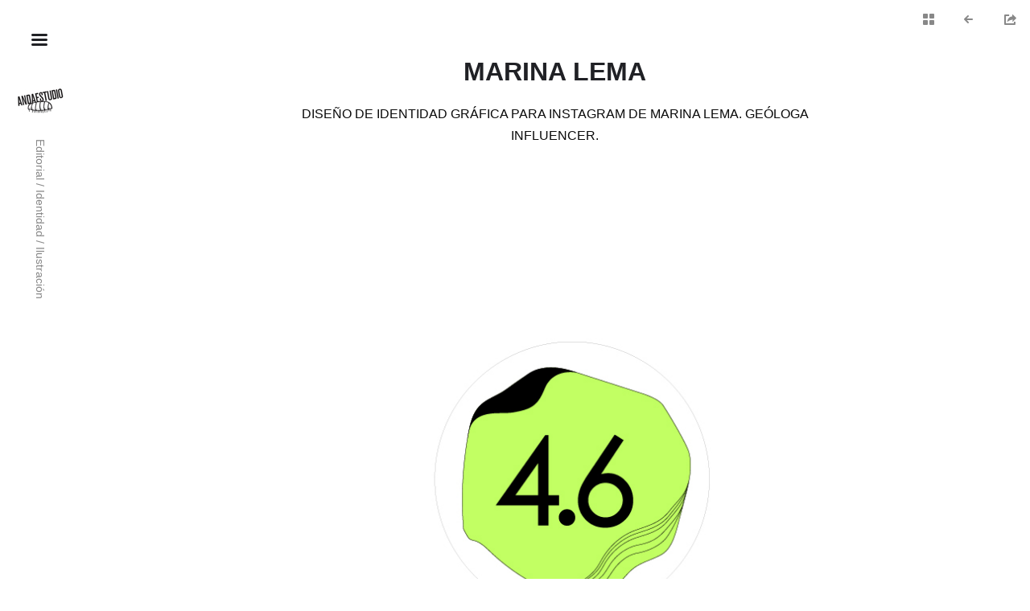

--- FILE ---
content_type: text/html; charset=UTF-8
request_url: https://www.andaestudio.com.ar/portfolio/marina-lema/
body_size: 24749
content:
<!DOCTYPE html>
<!-- BEGIN html -->
<html lang="es">
<!-- DESIGN & CODE BY THEMEBEANS OF WWW.THEMEBEANS.COM -->
<head>
	<title>MARINA LEMA | ANDAESTUDIO</title>
	
	<meta charset="UTF-8" />
	<meta name="viewport" content="width=device-width, initial-scale=1">
	
	<meta name="generator" content="Koi 1.2.1" />
<meta name="generator" content="BeanFramework 2.0.3" />
	
	<link rel="alternate" type="application/rss+xml" title="ANDAESTUDIO RSS Feed" href="https://www.andaestudio.com.ar/feed/" />
	<link rel="pingback" href="https://www.andaestudio.com.ar/xmlrpc.php" />
	
	<!--[if !IE]><!--><script>if (/*@cc_on!@*/false) { document.documentElement.className+=' lt-ie10'; }</script><!--<![endif]--> 
	
	<script>
  (function(i,s,o,g,r,a,m){i['GoogleAnalyticsObject']=r;i[r]=i[r]||function(){
  (i[r].q=i[r].q||[]).push(arguments)},i[r].l=1*new Date();a=s.createElement(o),
  m=s.getElementsByTagName(o)[0];a.async=1;a.src=g;m.parentNode.insertBefore(a,m)
  })(window,document,'script','//www.google-analytics.com/analytics.js','ga');

  ga('create', 'UA-16465204-1', 'andaestudio.com.ar');
  ga('send', 'pageview');

</script>	
	<meta name='robots' content='max-image-preview:large' />
		
		
		
<style>

body,#theme-wrapper{background-color:#ffffff;}p,body,a:hover,.theme-tagline p a:hover{color:#0a0a0a;}.bean-tabs .bean-tab,.bean-toggle .target{color:#0a0a0a!important;}a,.cats,blockquote,.author-tag,.entry-title a:hover,.comment-meta a:hover,.comment-author a:hover,.entry-meta a:hover{color:#FF584C;}.logo h1:hover,#respond input[type="submit"],li.submit .button,.bean-panel-title > a,.widget_bean_tweets .follow-link:hover{color:#FF584C!important;}.btn,.button,.new-tag,.tagcloud a,button.button,.letter-logo a,div.jp-play-bar,.btn[type="submit"],input[type="button"],input[type="reset"],input[type="submit"],.button[type="submit"],div.jp-volume-bar-value,.isotope-item .hover-off{background-color:#FF584C;}.bean-quote,.featurearea_icon .icon{background-color:#FF584C!important;}#isotope-container li a div.overlay h4,#isotope-container li a div.overlay h4 span{color:#ffffff;}#isotope-container li a div.overlay{background-color:#ff1452;}
</style>	
<link rel='dns-prefetch' href='//fonts.googleapis.com' />
<link rel="alternate" type="application/rss+xml" title="ANDAESTUDIO &raquo; Feed" href="https://www.andaestudio.com.ar/feed/" />
<link rel="alternate" type="application/rss+xml" title="ANDAESTUDIO &raquo; Feed de los comentarios" href="https://www.andaestudio.com.ar/comments/feed/" />
<link rel="alternate" title="oEmbed (JSON)" type="application/json+oembed" href="https://www.andaestudio.com.ar/wp-json/oembed/1.0/embed?url=https%3A%2F%2Fwww.andaestudio.com.ar%2Fportfolio%2Fmarina-lema%2F" />
<link rel="alternate" title="oEmbed (XML)" type="text/xml+oembed" href="https://www.andaestudio.com.ar/wp-json/oembed/1.0/embed?url=https%3A%2F%2Fwww.andaestudio.com.ar%2Fportfolio%2Fmarina-lema%2F&#038;format=xml" />
<style id='wp-img-auto-sizes-contain-inline-css' type='text/css'>
img:is([sizes=auto i],[sizes^="auto," i]){contain-intrinsic-size:3000px 1500px}
/*# sourceURL=wp-img-auto-sizes-contain-inline-css */
</style>
<style id='wp-emoji-styles-inline-css' type='text/css'>

	img.wp-smiley, img.emoji {
		display: inline !important;
		border: none !important;
		box-shadow: none !important;
		height: 1em !important;
		width: 1em !important;
		margin: 0 0.07em !important;
		vertical-align: -0.1em !important;
		background: none !important;
		padding: 0 !important;
	}
/*# sourceURL=wp-emoji-styles-inline-css */
</style>
<style id='wp-block-library-inline-css' type='text/css'>
:root{--wp-block-synced-color:#7a00df;--wp-block-synced-color--rgb:122,0,223;--wp-bound-block-color:var(--wp-block-synced-color);--wp-editor-canvas-background:#ddd;--wp-admin-theme-color:#007cba;--wp-admin-theme-color--rgb:0,124,186;--wp-admin-theme-color-darker-10:#006ba1;--wp-admin-theme-color-darker-10--rgb:0,107,160.5;--wp-admin-theme-color-darker-20:#005a87;--wp-admin-theme-color-darker-20--rgb:0,90,135;--wp-admin-border-width-focus:2px}@media (min-resolution:192dpi){:root{--wp-admin-border-width-focus:1.5px}}.wp-element-button{cursor:pointer}:root .has-very-light-gray-background-color{background-color:#eee}:root .has-very-dark-gray-background-color{background-color:#313131}:root .has-very-light-gray-color{color:#eee}:root .has-very-dark-gray-color{color:#313131}:root .has-vivid-green-cyan-to-vivid-cyan-blue-gradient-background{background:linear-gradient(135deg,#00d084,#0693e3)}:root .has-purple-crush-gradient-background{background:linear-gradient(135deg,#34e2e4,#4721fb 50%,#ab1dfe)}:root .has-hazy-dawn-gradient-background{background:linear-gradient(135deg,#faaca8,#dad0ec)}:root .has-subdued-olive-gradient-background{background:linear-gradient(135deg,#fafae1,#67a671)}:root .has-atomic-cream-gradient-background{background:linear-gradient(135deg,#fdd79a,#004a59)}:root .has-nightshade-gradient-background{background:linear-gradient(135deg,#330968,#31cdcf)}:root .has-midnight-gradient-background{background:linear-gradient(135deg,#020381,#2874fc)}:root{--wp--preset--font-size--normal:16px;--wp--preset--font-size--huge:42px}.has-regular-font-size{font-size:1em}.has-larger-font-size{font-size:2.625em}.has-normal-font-size{font-size:var(--wp--preset--font-size--normal)}.has-huge-font-size{font-size:var(--wp--preset--font-size--huge)}.has-text-align-center{text-align:center}.has-text-align-left{text-align:left}.has-text-align-right{text-align:right}.has-fit-text{white-space:nowrap!important}#end-resizable-editor-section{display:none}.aligncenter{clear:both}.items-justified-left{justify-content:flex-start}.items-justified-center{justify-content:center}.items-justified-right{justify-content:flex-end}.items-justified-space-between{justify-content:space-between}.screen-reader-text{border:0;clip-path:inset(50%);height:1px;margin:-1px;overflow:hidden;padding:0;position:absolute;width:1px;word-wrap:normal!important}.screen-reader-text:focus{background-color:#ddd;clip-path:none;color:#444;display:block;font-size:1em;height:auto;left:5px;line-height:normal;padding:15px 23px 14px;text-decoration:none;top:5px;width:auto;z-index:100000}html :where(.has-border-color){border-style:solid}html :where([style*=border-top-color]){border-top-style:solid}html :where([style*=border-right-color]){border-right-style:solid}html :where([style*=border-bottom-color]){border-bottom-style:solid}html :where([style*=border-left-color]){border-left-style:solid}html :where([style*=border-width]){border-style:solid}html :where([style*=border-top-width]){border-top-style:solid}html :where([style*=border-right-width]){border-right-style:solid}html :where([style*=border-bottom-width]){border-bottom-style:solid}html :where([style*=border-left-width]){border-left-style:solid}html :where(img[class*=wp-image-]){height:auto;max-width:100%}:where(figure){margin:0 0 1em}html :where(.is-position-sticky){--wp-admin--admin-bar--position-offset:var(--wp-admin--admin-bar--height,0px)}@media screen and (max-width:600px){html :where(.is-position-sticky){--wp-admin--admin-bar--position-offset:0px}}

/*# sourceURL=wp-block-library-inline-css */
</style><style id='global-styles-inline-css' type='text/css'>
:root{--wp--preset--aspect-ratio--square: 1;--wp--preset--aspect-ratio--4-3: 4/3;--wp--preset--aspect-ratio--3-4: 3/4;--wp--preset--aspect-ratio--3-2: 3/2;--wp--preset--aspect-ratio--2-3: 2/3;--wp--preset--aspect-ratio--16-9: 16/9;--wp--preset--aspect-ratio--9-16: 9/16;--wp--preset--color--black: #000000;--wp--preset--color--cyan-bluish-gray: #abb8c3;--wp--preset--color--white: #ffffff;--wp--preset--color--pale-pink: #f78da7;--wp--preset--color--vivid-red: #cf2e2e;--wp--preset--color--luminous-vivid-orange: #ff6900;--wp--preset--color--luminous-vivid-amber: #fcb900;--wp--preset--color--light-green-cyan: #7bdcb5;--wp--preset--color--vivid-green-cyan: #00d084;--wp--preset--color--pale-cyan-blue: #8ed1fc;--wp--preset--color--vivid-cyan-blue: #0693e3;--wp--preset--color--vivid-purple: #9b51e0;--wp--preset--gradient--vivid-cyan-blue-to-vivid-purple: linear-gradient(135deg,rgb(6,147,227) 0%,rgb(155,81,224) 100%);--wp--preset--gradient--light-green-cyan-to-vivid-green-cyan: linear-gradient(135deg,rgb(122,220,180) 0%,rgb(0,208,130) 100%);--wp--preset--gradient--luminous-vivid-amber-to-luminous-vivid-orange: linear-gradient(135deg,rgb(252,185,0) 0%,rgb(255,105,0) 100%);--wp--preset--gradient--luminous-vivid-orange-to-vivid-red: linear-gradient(135deg,rgb(255,105,0) 0%,rgb(207,46,46) 100%);--wp--preset--gradient--very-light-gray-to-cyan-bluish-gray: linear-gradient(135deg,rgb(238,238,238) 0%,rgb(169,184,195) 100%);--wp--preset--gradient--cool-to-warm-spectrum: linear-gradient(135deg,rgb(74,234,220) 0%,rgb(151,120,209) 20%,rgb(207,42,186) 40%,rgb(238,44,130) 60%,rgb(251,105,98) 80%,rgb(254,248,76) 100%);--wp--preset--gradient--blush-light-purple: linear-gradient(135deg,rgb(255,206,236) 0%,rgb(152,150,240) 100%);--wp--preset--gradient--blush-bordeaux: linear-gradient(135deg,rgb(254,205,165) 0%,rgb(254,45,45) 50%,rgb(107,0,62) 100%);--wp--preset--gradient--luminous-dusk: linear-gradient(135deg,rgb(255,203,112) 0%,rgb(199,81,192) 50%,rgb(65,88,208) 100%);--wp--preset--gradient--pale-ocean: linear-gradient(135deg,rgb(255,245,203) 0%,rgb(182,227,212) 50%,rgb(51,167,181) 100%);--wp--preset--gradient--electric-grass: linear-gradient(135deg,rgb(202,248,128) 0%,rgb(113,206,126) 100%);--wp--preset--gradient--midnight: linear-gradient(135deg,rgb(2,3,129) 0%,rgb(40,116,252) 100%);--wp--preset--font-size--small: 13px;--wp--preset--font-size--medium: 20px;--wp--preset--font-size--large: 36px;--wp--preset--font-size--x-large: 42px;--wp--preset--spacing--20: 0.44rem;--wp--preset--spacing--30: 0.67rem;--wp--preset--spacing--40: 1rem;--wp--preset--spacing--50: 1.5rem;--wp--preset--spacing--60: 2.25rem;--wp--preset--spacing--70: 3.38rem;--wp--preset--spacing--80: 5.06rem;--wp--preset--shadow--natural: 6px 6px 9px rgba(0, 0, 0, 0.2);--wp--preset--shadow--deep: 12px 12px 50px rgba(0, 0, 0, 0.4);--wp--preset--shadow--sharp: 6px 6px 0px rgba(0, 0, 0, 0.2);--wp--preset--shadow--outlined: 6px 6px 0px -3px rgb(255, 255, 255), 6px 6px rgb(0, 0, 0);--wp--preset--shadow--crisp: 6px 6px 0px rgb(0, 0, 0);}:where(.is-layout-flex){gap: 0.5em;}:where(.is-layout-grid){gap: 0.5em;}body .is-layout-flex{display: flex;}.is-layout-flex{flex-wrap: wrap;align-items: center;}.is-layout-flex > :is(*, div){margin: 0;}body .is-layout-grid{display: grid;}.is-layout-grid > :is(*, div){margin: 0;}:where(.wp-block-columns.is-layout-flex){gap: 2em;}:where(.wp-block-columns.is-layout-grid){gap: 2em;}:where(.wp-block-post-template.is-layout-flex){gap: 1.25em;}:where(.wp-block-post-template.is-layout-grid){gap: 1.25em;}.has-black-color{color: var(--wp--preset--color--black) !important;}.has-cyan-bluish-gray-color{color: var(--wp--preset--color--cyan-bluish-gray) !important;}.has-white-color{color: var(--wp--preset--color--white) !important;}.has-pale-pink-color{color: var(--wp--preset--color--pale-pink) !important;}.has-vivid-red-color{color: var(--wp--preset--color--vivid-red) !important;}.has-luminous-vivid-orange-color{color: var(--wp--preset--color--luminous-vivid-orange) !important;}.has-luminous-vivid-amber-color{color: var(--wp--preset--color--luminous-vivid-amber) !important;}.has-light-green-cyan-color{color: var(--wp--preset--color--light-green-cyan) !important;}.has-vivid-green-cyan-color{color: var(--wp--preset--color--vivid-green-cyan) !important;}.has-pale-cyan-blue-color{color: var(--wp--preset--color--pale-cyan-blue) !important;}.has-vivid-cyan-blue-color{color: var(--wp--preset--color--vivid-cyan-blue) !important;}.has-vivid-purple-color{color: var(--wp--preset--color--vivid-purple) !important;}.has-black-background-color{background-color: var(--wp--preset--color--black) !important;}.has-cyan-bluish-gray-background-color{background-color: var(--wp--preset--color--cyan-bluish-gray) !important;}.has-white-background-color{background-color: var(--wp--preset--color--white) !important;}.has-pale-pink-background-color{background-color: var(--wp--preset--color--pale-pink) !important;}.has-vivid-red-background-color{background-color: var(--wp--preset--color--vivid-red) !important;}.has-luminous-vivid-orange-background-color{background-color: var(--wp--preset--color--luminous-vivid-orange) !important;}.has-luminous-vivid-amber-background-color{background-color: var(--wp--preset--color--luminous-vivid-amber) !important;}.has-light-green-cyan-background-color{background-color: var(--wp--preset--color--light-green-cyan) !important;}.has-vivid-green-cyan-background-color{background-color: var(--wp--preset--color--vivid-green-cyan) !important;}.has-pale-cyan-blue-background-color{background-color: var(--wp--preset--color--pale-cyan-blue) !important;}.has-vivid-cyan-blue-background-color{background-color: var(--wp--preset--color--vivid-cyan-blue) !important;}.has-vivid-purple-background-color{background-color: var(--wp--preset--color--vivid-purple) !important;}.has-black-border-color{border-color: var(--wp--preset--color--black) !important;}.has-cyan-bluish-gray-border-color{border-color: var(--wp--preset--color--cyan-bluish-gray) !important;}.has-white-border-color{border-color: var(--wp--preset--color--white) !important;}.has-pale-pink-border-color{border-color: var(--wp--preset--color--pale-pink) !important;}.has-vivid-red-border-color{border-color: var(--wp--preset--color--vivid-red) !important;}.has-luminous-vivid-orange-border-color{border-color: var(--wp--preset--color--luminous-vivid-orange) !important;}.has-luminous-vivid-amber-border-color{border-color: var(--wp--preset--color--luminous-vivid-amber) !important;}.has-light-green-cyan-border-color{border-color: var(--wp--preset--color--light-green-cyan) !important;}.has-vivid-green-cyan-border-color{border-color: var(--wp--preset--color--vivid-green-cyan) !important;}.has-pale-cyan-blue-border-color{border-color: var(--wp--preset--color--pale-cyan-blue) !important;}.has-vivid-cyan-blue-border-color{border-color: var(--wp--preset--color--vivid-cyan-blue) !important;}.has-vivid-purple-border-color{border-color: var(--wp--preset--color--vivid-purple) !important;}.has-vivid-cyan-blue-to-vivid-purple-gradient-background{background: var(--wp--preset--gradient--vivid-cyan-blue-to-vivid-purple) !important;}.has-light-green-cyan-to-vivid-green-cyan-gradient-background{background: var(--wp--preset--gradient--light-green-cyan-to-vivid-green-cyan) !important;}.has-luminous-vivid-amber-to-luminous-vivid-orange-gradient-background{background: var(--wp--preset--gradient--luminous-vivid-amber-to-luminous-vivid-orange) !important;}.has-luminous-vivid-orange-to-vivid-red-gradient-background{background: var(--wp--preset--gradient--luminous-vivid-orange-to-vivid-red) !important;}.has-very-light-gray-to-cyan-bluish-gray-gradient-background{background: var(--wp--preset--gradient--very-light-gray-to-cyan-bluish-gray) !important;}.has-cool-to-warm-spectrum-gradient-background{background: var(--wp--preset--gradient--cool-to-warm-spectrum) !important;}.has-blush-light-purple-gradient-background{background: var(--wp--preset--gradient--blush-light-purple) !important;}.has-blush-bordeaux-gradient-background{background: var(--wp--preset--gradient--blush-bordeaux) !important;}.has-luminous-dusk-gradient-background{background: var(--wp--preset--gradient--luminous-dusk) !important;}.has-pale-ocean-gradient-background{background: var(--wp--preset--gradient--pale-ocean) !important;}.has-electric-grass-gradient-background{background: var(--wp--preset--gradient--electric-grass) !important;}.has-midnight-gradient-background{background: var(--wp--preset--gradient--midnight) !important;}.has-small-font-size{font-size: var(--wp--preset--font-size--small) !important;}.has-medium-font-size{font-size: var(--wp--preset--font-size--medium) !important;}.has-large-font-size{font-size: var(--wp--preset--font-size--large) !important;}.has-x-large-font-size{font-size: var(--wp--preset--font-size--x-large) !important;}
/*# sourceURL=global-styles-inline-css */
</style>

<style id='classic-theme-styles-inline-css' type='text/css'>
/*! This file is auto-generated */
.wp-block-button__link{color:#fff;background-color:#32373c;border-radius:9999px;box-shadow:none;text-decoration:none;padding:calc(.667em + 2px) calc(1.333em + 2px);font-size:1.125em}.wp-block-file__button{background:#32373c;color:#fff;text-decoration:none}
/*# sourceURL=/wp-includes/css/classic-themes.min.css */
</style>
<link rel='stylesheet' id='framework-css' href='https://www.andaestudio.com.ar/wp-content/themes/koi/assets/css/framework.css?ver=1.0' type='text/css' media='all' />
<link rel='stylesheet' id='main-css' href='https://www.andaestudio.com.ar/wp-content/themes/koi/style.css?ver=1.0' type='text/css' media='all' />
<link rel='stylesheet' id='mobile-css' href='https://www.andaestudio.com.ar/wp-content/themes/koi/assets/css/mobile.css?ver=1.0' type='text/css' media='all' />
<link rel='stylesheet' id='roboto-css' href='http://fonts.googleapis.com/css?family=Roboto+Condensed%3A300%2C400%2C700&#038;ver=6.9' type='text/css' media='all' />
<script type="text/javascript" src="https://www.andaestudio.com.ar/wp-includes/js/jquery/jquery.min.js?ver=3.7.1" id="jquery-core-js"></script>
<script type="text/javascript" src="https://www.andaestudio.com.ar/wp-includes/js/jquery/jquery-migrate.min.js?ver=3.4.1" id="jquery-migrate-js"></script>
<link rel="https://api.w.org/" href="https://www.andaestudio.com.ar/wp-json/" /><link rel="EditURI" type="application/rsd+xml" title="RSD" href="https://www.andaestudio.com.ar/xmlrpc.php?rsd" />
<link rel="canonical" href="https://www.andaestudio.com.ar/portfolio/marina-lema/" />
<link rel='shortlink' href='https://www.andaestudio.com.ar/?p=1669' />
	
		
	<link rel="shortcut icon" href="http://www.andaestudio.com.ar/wp-content/uploads/favicon.jpg"/> 
	<link rel="apple-touch-icon-precomposed" href="http://www.andaestudio.com.ar/wp-content/uploads/logoandaestudio-1.jpg"/>

	<link rel="icon" href="https://www.andaestudio.com.ar/wp-content/uploads/cropped-LOGO_ANDA_2-1-32x32.jpg" sizes="32x32" />
<link rel="icon" href="https://www.andaestudio.com.ar/wp-content/uploads/cropped-LOGO_ANDA_2-1-192x192.jpg" sizes="192x192" />
<link rel="apple-touch-icon" href="https://www.andaestudio.com.ar/wp-content/uploads/cropped-LOGO_ANDA_2-1-180x180.jpg" />
<meta name="msapplication-TileImage" content="https://www.andaestudio.com.ar/wp-content/uploads/cropped-LOGO_ANDA_2-1-270x270.jpg" />
</head>

<body class="wp-singular portfolio-template-default single single-portfolio postid-1669 wp-theme-koi chrome">
	
		
	<div id="theme-wrapper">
		
					
						
			<header>
				<nav id="mobile-nav" class="show-for-small">
					<div class="menu-barra-corta-container"><ul id="menu-barra-corta" class="menu"><li id="menu-item-212" class="menu-item menu-item-type-post_type menu-item-object-page menu-item-212"><a href="https://www.andaestudio.com.ar/info/">INFO</a></li>
<li id="menu-item-1038" class="menu-item menu-item-type-post_type menu-item-object-page menu-item-1038"><a href="https://www.andaestudio.com.ar/typo-uno-fadu-uba/">TYPO UNO. FADU. UBA</a></li>
<li id="menu-item-1459" class="menu-item menu-item-type-post_type menu-item-object-page menu-item-1459"><a href="https://www.andaestudio.com.ar/whisky/">WHISKY!</a></li>
<li id="menu-item-200" class="menu-item menu-item-type-post_type menu-item-object-page menu-item-200"><a href="https://www.andaestudio.com.ar/contacto/">CONTACTO</a></li>
</ul></div>					
										
						<div class="menu-pagination">
															<span class="anchor-header-nav portfolio">
																		<a href="https://www.andaestudio.com.ar/" rel="home"></a>
								</span><!-- END .page-portfolio -->
																					<span class="anchor-header-nav prev">
								<a href="https://www.andaestudio.com.ar/portfolio/gurruchaga-1916/" rel="prev"></a>							</span><!-- END .page-previous -->	
							<span class="anchor-header-nav next">
															</span><!-- END .page-next -->
						</div>
					
									</nav><!-- END #mobile-nav --> 	
				
				<div id="mobile-header" class="show-for-small">
					<div class="row">
						 
<div class="logo">
	
	  
	  	<a href="https://www.andaestudio.com.ar" title="ANDAESTUDIO" rel="home"><img src="http://www.andaestudio.com.ar/wp-content/uploads/LOGO_ANDA_2.jpg" class="logo-uploaded" alt="logo"/></a>
	
</div><!-- END .logo -->						
						<div class="site-description">
							Editorial / Identidad / Ilustración						</div><!-- END .site-description -->
					</div><!-- END .row -->	
				</div><!-- END #mobile-header.show-for-small -->
				
						
				<div class="branding-wrap uploaded-image hide-for-small">
					 
<div class="logo">
	
	  
	  	<a href="https://www.andaestudio.com.ar" title="ANDAESTUDIO" rel="home"><img src="http://www.andaestudio.com.ar/wp-content/uploads/LOGO_ANDA_2.jpg" class="logo-uploaded" alt="logo"/></a>
	
</div><!-- END .logo -->					<div class="site-description">
						Editorial / Identidad / Ilustración					</div><!-- END .site-description -->	
				</div><!-- END .branding-wrap.hide-for-small -->
					
				<div id="header-container" class="hide-for-small">
					<span class="menu-icon"></span>
				</div><!-- END #header-container.hide-for-small -->	
			</header>
			
						
			
		
		
<div class="pagination animated BeanSlideInRight hide-for-small">	
		
		
		<span class="page-portfolio">
			<a href="https://www.andaestudio.com.ar/" rel="home"></a>
		</span><!-- END .page-portfolio -->
		<span class="page-previous">
			<a href="https://www.andaestudio.com.ar/portfolio/gurruchaga-1916/" rel="prev"></a>		</span><!-- END .page-previous -->
		<span class="page-next">
					</span><!-- END .page-next -->
		
			
	 
 <span class="page-share">
 	<a href="#" class="social_popover" id="example1" data-placement="bottom" rel="popover"></a>
 </span><!-- END .page-portfolio -->
 
 <div id="popover_content_wrapper" style="display: none">
 	<ul>
 		<li><a href="http://twitter.com/share?text=MARINA LEMA  - https://www.andaestudio.com.ar/portfolio/marina-lema/" target="_blank" class="twitter"></a></li>
 		<li><a onClick="window.open('http://www.facebook.com/sharer.php?s=100&amp;p[title]=MARINA LEMA&amp;p[summary]=&amp;p[url]=https://www.andaestudio.com.ar/portfolio/marina-lema/&amp;&amp;p[images][0]=','sharer','toolbar=0,status=0,width=548,height=325');" href="javascript: void(0)" class="facebook"></a></li>
 		<li><a href="http://pinterest.com/pin/create/bookmarklet/?media=https://www.andaestudio.com.ar/wp-content/uploads/Captura-de-pantalla-2023-11-07-a-las-16.34.54.png&url=https://www.andaestudio.com.ar/portfolio/marina-lema/&is_video=false&description=MARINA LEMA" class="pinterest"></a></li>
 		<li><a href="https://plus.google.com/share?url=https://www.andaestudio.com.ar/portfolio/marina-lema/" class="google"></a></li>
 	</ul>
 </div><!-- END #popover_content_wrapper -->	
</div><!-- END .pagination.hide-for-small -->

<div id="primary-container">
	
	<div id="content-container">
		
		<div class="row">
			
					
				<div class="eight columns centered mobile-four">
					
					<div class="entry-content">
						
						<h1 class="entry-title">MARINA LEMA</h1>
					
						<p>Diseño de identidad gráfica para Instagram de Marina Lema. Geóloga influencer.</p>
						
					</div><!-- END .entry-content-->	
					
										
					<div class="entry-meta">
						
						<ul class="portfolio-meta-list">
							
														
														
														
														
														
														
															
						</ul><!--END .portfolio-meta-list -->
				
					</div><!-- END .entry-meta-->
					
										
					
				</div><!-- END .eight.columns.centered.mobile-four -->	
			
			
		</div><!-- END .row -->	
		
	</div><!-- END #content-container -->	
	
	<div id="media-container">
	
		<div class="row">	
			
							<div class="twelve columns">			
					<div class="entry-content-media portfolio-gallery">		
						<li class='stacked-image'><img height='842' width='1192' src='https://www.andaestudio.com.ar/wp-content/uploads/ML-04.jpg' alt='ML-04' /></li><li class='stacked-image'><img height='843' width='1191' src='https://www.andaestudio.com.ar/wp-content/uploads/ML-05.jpg' alt='ML-05' /></li><li class='stacked-image'><img height='843' width='1191' src='https://www.andaestudio.com.ar/wp-content/uploads/ML-01.jpg' alt='ML-01' /></li><li class='stacked-image'><img height='843' width='1191' src='https://www.andaestudio.com.ar/wp-content/uploads/ML-02.jpg' alt='ML-02' /></li><li class='stacked-image'><img height='843' width='1191' src='https://www.andaestudio.com.ar/wp-content/uploads/ML-07.jpg' alt='ML-07' /></li><li class='stacked-image'><img height='843' width='1191' src='https://www.andaestudio.com.ar/wp-content/uploads/ML-10.jpg' alt='ML-10' /></li><li class='stacked-image'><img height='843' width='1192' src='https://www.andaestudio.com.ar/wp-content/uploads/ML-06.jpg' alt='ML-06' /></li><li class='stacked-image'><img height='842' width='1192' src='https://www.andaestudio.com.ar/wp-content/uploads/ML-08.jpg' alt='ML-08' /></li><li class='stacked-image'><img height='843' width='1192' src='https://www.andaestudio.com.ar/wp-content/uploads/ML-16.jpg' alt='ML-16' /></li><li class='stacked-image'><img height='842' width='1191' src='https://www.andaestudio.com.ar/wp-content/uploads/ML-09.jpg' alt='ML-09' /></li><li class='stacked-image'><img height='843' width='1191' src='https://www.andaestudio.com.ar/wp-content/uploads/ML-11.jpg' alt='ML-11' /></li><li class='stacked-image'><img height='843' width='1192' src='https://www.andaestudio.com.ar/wp-content/uploads/ML-17.jpg' alt='ML-17' /></li><li class='stacked-image'><img height='843' width='1191' src='https://www.andaestudio.com.ar/wp-content/uploads/ML-12.jpg' alt='ML-12' /></li><li class='stacked-image'><img height='843' width='1192' src='https://www.andaestudio.com.ar/wp-content/uploads/ML-14.jpg' alt='ML-14' /></li><li class='stacked-image'><img height='843' width='1192' src='https://www.andaestudio.com.ar/wp-content/uploads/ML-13.jpg' alt='ML-13' /></li><li class='stacked-image'><img height='843' width='1192' src='https://www.andaestudio.com.ar/wp-content/uploads/ML-15.jpg' alt='ML-15' /></li><li class='stacked-image'><img height='843' width='1191' src='https://www.andaestudio.com.ar/wp-content/uploads/ML-03.jpg' alt='ML-03' /></li>	
					</div><!-- END .entry-content-media -->
				</div><!-- END .twelve columns -->
				    
		
		</div><!-- END .row -->	
		
	</div><!-- END #media-container -->	
	
	 
<div id="portfolio-more">
	<div class="row">
		<div class="more-title">
			<h1>MORE PROJECTS</h1>
		</div><!-- END .related-title -->
		
		<div id="isotope-container" class="animated BeanFadeIn">
			
<li id="post-267" class="id isotope-item post-267 portfolio type-portfolio status-publish has-post-thumbnail hentry portfolio_tag-arquitectura portfolio_category-id">
	<span class="overlay-meta-wrapper hover-on">
		<ul>
							<li class="gallery-zoom animated BeanBounceIn">
					<ul class="popup-gallery">
					    <li><a href='https://www.andaestudio.com.ar/wp-content/uploads/0006.jpg' class='overlay-icon gallery-icon'></a></li><li><a href='https://www.andaestudio.com.ar/wp-content/uploads/0048.jpg' class='overlay-icon gallery-icon'></a></li><li><a href='https://www.andaestudio.com.ar/wp-content/uploads/0049.jpg' class='overlay-icon gallery-icon'></a></li><li><a href='https://www.andaestudio.com.ar/wp-content/uploads/0050.jpg' class='overlay-icon gallery-icon'></a></li><li><a href='https://www.andaestudio.com.ar/wp-content/uploads/0051.jpg' class='overlay-icon gallery-icon'></a></li><li><a href='https://www.andaestudio.com.ar/wp-content/uploads/Captura-de-pantalla-2014-02-12-a-las-19.04.42.png' class='overlay-icon gallery-icon'></a></li><li><a href='https://www.andaestudio.com.ar/wp-content/uploads/Captura-de-pantalla-2014-02-12-a-las-19.05.39.png' class='overlay-icon gallery-icon'></a></li><li><a href='https://www.andaestudio.com.ar/wp-content/uploads/Captura-de-pantalla-2014-02-12-a-las-19.05.51.png' class='overlay-icon gallery-icon'></a></li><li><a href='https://www.andaestudio.com.ar/wp-content/uploads/INVITACION_ORO_9.jpg' class='overlay-icon gallery-icon'></a></li>			    	</ul><!-- END .popup-gallery -->
			    </li><!-- END .gallery-zoom -->
							<li class="likes animated BeanBounceIn"><a href="#" class="bean-likes" id="like-267"><span class="bean-like-icon"></span><span class="count">1</span><span class="like-word"> Like </span></a></li>
					</ul>
	</span><!-- END .overlay-meta-wrapper -->
	
	<a href="https://www.andaestudio.com.ar/portfolio/thgw-evento-inauguracion/" class="hover-on">
		
		<div class="hoverdiv-feat hide-for-small">
			<img width="400" height="300" src="https://www.andaestudio.com.ar/wp-content/uploads/TGW-evnto-thumb.jpg" class="attachment-portfolio-feat size-portfolio-feat wp-post-image" alt="" decoding="async" loading="lazy" srcset="https://www.andaestudio.com.ar/wp-content/uploads/TGW-evnto-thumb.jpg 400w, https://www.andaestudio.com.ar/wp-content/uploads/TGW-evnto-thumb-300x225.jpg 300w, https://www.andaestudio.com.ar/wp-content/uploads/TGW-evnto-thumb-200x150.jpg 200w" sizes="auto, (max-width: 400px) 100vw, 400px" />		</div>
		
		<div class="overlay hover-on">
			<h4>
				THGW. 40 AÑOS				
								
			</h4>
		</div><!-- END .overlay -->
		
		<div class="no-hoverdiv-feat show-for-small">
			<img width="400" height="300" src="https://www.andaestudio.com.ar/wp-content/uploads/TGW-evnto-thumb.jpg" class="attachment-portfolio-feat size-portfolio-feat wp-post-image" alt="" decoding="async" loading="lazy" srcset="https://www.andaestudio.com.ar/wp-content/uploads/TGW-evnto-thumb.jpg 400w, https://www.andaestudio.com.ar/wp-content/uploads/TGW-evnto-thumb-300x225.jpg 300w, https://www.andaestudio.com.ar/wp-content/uploads/TGW-evnto-thumb-200x150.jpg 200w" sizes="auto, (max-width: 400px) 100vw, 400px" />		</div>
	</a>
	
</li><!-- END .isotope-item -->
<li id="post-1367" class="id isotope-item post-1367 portfolio type-portfolio status-publish has-post-thumbnail hentry portfolio_tag-3d portfolio_tag-actimel portfolio_tag-armado portfolio_tag-letras portfolio_tag-lettering portfolio_tag-tipografia portfolio_category-id">
	<span class="overlay-meta-wrapper hover-on">
		<ul>
							<li class="gallery-zoom animated BeanBounceIn">
					<ul class="popup-gallery">
					    <li><a href='https://www.andaestudio.com.ar/wp-content/uploads/ACTIMEL_3d_3.jpg' class='overlay-icon gallery-icon'></a></li><li><a href='https://www.andaestudio.com.ar/wp-content/uploads/ACTIMEL_3d_4.jpg' class='overlay-icon gallery-icon'></a></li><li><a href='https://www.andaestudio.com.ar/wp-content/uploads/ACTIMEL_3d.jpg' class='overlay-icon gallery-icon'></a></li><li><a href='https://www.andaestudio.com.ar/wp-content/uploads/ACTIMEL_letterings_2.jpg' class='overlay-icon gallery-icon'></a></li><li><a href='https://www.andaestudio.com.ar/wp-content/uploads/ACTIMEL_letterings_3.jpg' class='overlay-icon gallery-icon'></a></li><li><a href='https://www.andaestudio.com.ar/wp-content/uploads/ACTIMEL_letterings_4.jpg' class='overlay-icon gallery-icon'></a></li><li><a href='https://www.andaestudio.com.ar/wp-content/uploads/ACTIMEL_letterings_6.jpg' class='overlay-icon gallery-icon'></a></li><li><a href='https://www.andaestudio.com.ar/wp-content/uploads/ACTIMEL_letterings.jpg' class='overlay-icon gallery-icon'></a></li>			    	</ul><!-- END .popup-gallery -->
			    </li><!-- END .gallery-zoom -->
							<li class="likes animated BeanBounceIn"><a href="#" class="bean-likes" id="like-1367"><span class="bean-like-icon"></span><span class="count">0</span><span class="like-word"> Likes </span></a></li>
					</ul>
	</span><!-- END .overlay-meta-wrapper -->
	
	<a href="https://www.andaestudio.com.ar/portfolio/actimel/" class="hover-on">
		
		<div class="hoverdiv-feat hide-for-small">
			<img width="400" height="300" src="https://www.andaestudio.com.ar/wp-content/uploads/actimel_thumb.jpg" class="attachment-portfolio-feat size-portfolio-feat wp-post-image" alt="" decoding="async" loading="lazy" srcset="https://www.andaestudio.com.ar/wp-content/uploads/actimel_thumb.jpg 400w, https://www.andaestudio.com.ar/wp-content/uploads/actimel_thumb-300x225.jpg 300w, https://www.andaestudio.com.ar/wp-content/uploads/actimel_thumb-200x150.jpg 200w" sizes="auto, (max-width: 400px) 100vw, 400px" />		</div>
		
		<div class="overlay hover-on">
			<h4>
				ACTIMEL				
								
			</h4>
		</div><!-- END .overlay -->
		
		<div class="no-hoverdiv-feat show-for-small">
			<img width="400" height="300" src="https://www.andaestudio.com.ar/wp-content/uploads/actimel_thumb.jpg" class="attachment-portfolio-feat size-portfolio-feat wp-post-image" alt="" decoding="async" loading="lazy" srcset="https://www.andaestudio.com.ar/wp-content/uploads/actimel_thumb.jpg 400w, https://www.andaestudio.com.ar/wp-content/uploads/actimel_thumb-300x225.jpg 300w, https://www.andaestudio.com.ar/wp-content/uploads/actimel_thumb-200x150.jpg 200w" sizes="auto, (max-width: 400px) 100vw, 400px" />		</div>
	</a>
	
</li><!-- END .isotope-item -->
<li id="post-1573" class="mural isotope-item post-1573 portfolio type-portfolio status-publish has-post-thumbnail hentry portfolio_tag-dan-waisman portfolio_tag-geometrias portfolio_tag-godoy portfolio_tag-mural portfolio_tag-thgw portfolio_category-mural">
	<span class="overlay-meta-wrapper hover-on">
		<ul>
							<li class="gallery-zoom animated BeanBounceIn">
					<ul class="popup-gallery">
					    <li><a href='https://www.andaestudio.com.ar/wp-content/uploads/TH-godoy-01.jpg' class='overlay-icon gallery-icon'></a></li><li><a href='https://www.andaestudio.com.ar/wp-content/uploads/TH-godoy-02.jpg' class='overlay-icon gallery-icon'></a></li><li><a href='https://www.andaestudio.com.ar/wp-content/uploads/TH-godoy-03.jpg' class='overlay-icon gallery-icon'></a></li><li><a href='https://www.andaestudio.com.ar/wp-content/uploads/TH-godoy-04.jpg' class='overlay-icon gallery-icon'></a></li><li><a href='https://www.andaestudio.com.ar/wp-content/uploads/TH-godoy-05.jpg' class='overlay-icon gallery-icon'></a></li><li><a href='https://www.andaestudio.com.ar/wp-content/uploads/TH-godoy-06.jpg' class='overlay-icon gallery-icon'></a></li><li><a href='https://www.andaestudio.com.ar/wp-content/uploads/TH-godoy-07.jpg' class='overlay-icon gallery-icon'></a></li>			    	</ul><!-- END .popup-gallery -->
			    </li><!-- END .gallery-zoom -->
							<li class="likes animated BeanBounceIn"><a href="#" class="bean-likes" id="like-1573"><span class="bean-like-icon"></span><span class="count">0</span><span class="like-word"> Likes </span></a></li>
					</ul>
	</span><!-- END .overlay-meta-wrapper -->
	
	<a href="https://www.andaestudio.com.ar/portfolio/th-godoy/" class="hover-on">
		
		<div class="hoverdiv-feat hide-for-small">
			<img width="400" height="300" src="https://www.andaestudio.com.ar/wp-content/uploads/GODOY_THUMB.jpg" class="attachment-portfolio-feat size-portfolio-feat wp-post-image" alt="" decoding="async" loading="lazy" srcset="https://www.andaestudio.com.ar/wp-content/uploads/GODOY_THUMB.jpg 400w, https://www.andaestudio.com.ar/wp-content/uploads/GODOY_THUMB-300x225.jpg 300w, https://www.andaestudio.com.ar/wp-content/uploads/GODOY_THUMB-200x150.jpg 200w" sizes="auto, (max-width: 400px) 100vw, 400px" />		</div>
		
		<div class="overlay hover-on">
			<h4>
				TH GODOY				
								
			</h4>
		</div><!-- END .overlay -->
		
		<div class="no-hoverdiv-feat show-for-small">
			<img width="400" height="300" src="https://www.andaestudio.com.ar/wp-content/uploads/GODOY_THUMB.jpg" class="attachment-portfolio-feat size-portfolio-feat wp-post-image" alt="" decoding="async" loading="lazy" srcset="https://www.andaestudio.com.ar/wp-content/uploads/GODOY_THUMB.jpg 400w, https://www.andaestudio.com.ar/wp-content/uploads/GODOY_THUMB-300x225.jpg 300w, https://www.andaestudio.com.ar/wp-content/uploads/GODOY_THUMB-200x150.jpg 200w" sizes="auto, (max-width: 400px) 100vw, 400px" />		</div>
	</a>
	
</li><!-- END .isotope-item -->
<li id="post-376" class="web isotope-item post-376 portfolio type-portfolio status-publish has-post-thumbnail hentry portfolio_tag-arquitectura portfolio_category-web">
	<span class="overlay-meta-wrapper hover-on">
		<ul>
							<li class="gallery-zoom animated BeanBounceIn">
					<ul class="popup-gallery">
					    <li><a href='https://www.andaestudio.com.ar/wp-content/uploads/DRS-1.jpg' class='overlay-icon gallery-icon'></a></li><li><a href='https://www.andaestudio.com.ar/wp-content/uploads/DRS-2.jpg' class='overlay-icon gallery-icon'></a></li><li><a href='https://www.andaestudio.com.ar/wp-content/uploads/DRS-3.jpg' class='overlay-icon gallery-icon'></a></li><li><a href='https://www.andaestudio.com.ar/wp-content/uploads/DRS-4.jpg' class='overlay-icon gallery-icon'></a></li>			    	</ul><!-- END .popup-gallery -->
			    </li><!-- END .gallery-zoom -->
							<li class="likes animated BeanBounceIn"><a href="#" class="bean-likes" id="like-376"><span class="bean-like-icon"></span><span class="count">0</span><span class="like-word"> Likes </span></a></li>
					</ul>
	</span><!-- END .overlay-meta-wrapper -->
	
	<a href="https://www.andaestudio.com.ar/portfolio/drs-estudio/" class="hover-on">
		
		<div class="hoverdiv-feat hide-for-small">
			<img width="400" height="300" src="https://www.andaestudio.com.ar/wp-content/uploads/013.drs_.jpg" class="attachment-portfolio-feat size-portfolio-feat wp-post-image" alt="" decoding="async" loading="lazy" srcset="https://www.andaestudio.com.ar/wp-content/uploads/013.drs_.jpg 400w, https://www.andaestudio.com.ar/wp-content/uploads/013.drs_-300x225.jpg 300w, https://www.andaestudio.com.ar/wp-content/uploads/013.drs_-200x150.jpg 200w" sizes="auto, (max-width: 400px) 100vw, 400px" />		</div>
		
		<div class="overlay hover-on">
			<h4>
				DRS ESTUDIO				
								
			</h4>
		</div><!-- END .overlay -->
		
		<div class="no-hoverdiv-feat show-for-small">
			<img width="400" height="300" src="https://www.andaestudio.com.ar/wp-content/uploads/013.drs_.jpg" class="attachment-portfolio-feat size-portfolio-feat wp-post-image" alt="" decoding="async" loading="lazy" srcset="https://www.andaestudio.com.ar/wp-content/uploads/013.drs_.jpg 400w, https://www.andaestudio.com.ar/wp-content/uploads/013.drs_-300x225.jpg 300w, https://www.andaestudio.com.ar/wp-content/uploads/013.drs_-200x150.jpg 200w" sizes="auto, (max-width: 400px) 100vw, 400px" />		</div>
	</a>
	
</li><!-- END .isotope-item -->
<li id="post-715" class="web isotope-item post-715 portfolio type-portfolio status-publish has-post-thumbnail hentry portfolio_tag-cine portfolio_category-web">
	<span class="overlay-meta-wrapper hover-on">
		<ul>
							<li class="gallery-zoom animated BeanBounceIn">
					<ul class="popup-gallery">
					    <li><a href='https://www.andaestudio.com.ar/wp-content/uploads/TELEFILMS-WEB-0011.jpg' class='overlay-icon gallery-icon'></a></li><li><a href='https://www.andaestudio.com.ar/wp-content/uploads/TELEFILMS-WEB-0021.jpg' class='overlay-icon gallery-icon'></a></li><li><a href='https://www.andaestudio.com.ar/wp-content/uploads/TELEFILMS-WEB-0031.jpg' class='overlay-icon gallery-icon'></a></li><li><a href='https://www.andaestudio.com.ar/wp-content/uploads/TELEFILMS-WEB-0041.jpg' class='overlay-icon gallery-icon'></a></li><li><a href='https://www.andaestudio.com.ar/wp-content/uploads/TELEFILMS-WEB-0051.jpg' class='overlay-icon gallery-icon'></a></li>			    	</ul><!-- END .popup-gallery -->
			    </li><!-- END .gallery-zoom -->
							<li class="likes animated BeanBounceIn"><a href="#" class="bean-likes" id="like-715"><span class="bean-like-icon"></span><span class="count">0</span><span class="like-word"> Likes </span></a></li>
					</ul>
	</span><!-- END .overlay-meta-wrapper -->
	
	<a href="https://www.andaestudio.com.ar/portfolio/telefilms-web/" class="hover-on">
		
		<div class="hoverdiv-feat hide-for-small">
			<img width="400" height="300" src="https://www.andaestudio.com.ar/wp-content/uploads/001.telef_.jpg" class="attachment-portfolio-feat size-portfolio-feat wp-post-image" alt="" decoding="async" loading="lazy" srcset="https://www.andaestudio.com.ar/wp-content/uploads/001.telef_.jpg 400w, https://www.andaestudio.com.ar/wp-content/uploads/001.telef_-300x225.jpg 300w, https://www.andaestudio.com.ar/wp-content/uploads/001.telef_-200x150.jpg 200w" sizes="auto, (max-width: 400px) 100vw, 400px" />		</div>
		
		<div class="overlay hover-on">
			<h4>
				TELEFILMS. WEB				
								
			</h4>
		</div><!-- END .overlay -->
		
		<div class="no-hoverdiv-feat show-for-small">
			<img width="400" height="300" src="https://www.andaestudio.com.ar/wp-content/uploads/001.telef_.jpg" class="attachment-portfolio-feat size-portfolio-feat wp-post-image" alt="" decoding="async" loading="lazy" srcset="https://www.andaestudio.com.ar/wp-content/uploads/001.telef_.jpg 400w, https://www.andaestudio.com.ar/wp-content/uploads/001.telef_-300x225.jpg 300w, https://www.andaestudio.com.ar/wp-content/uploads/001.telef_-200x150.jpg 200w" sizes="auto, (max-width: 400px) 100vw, 400px" />		</div>
	</a>
	
</li><!-- END .isotope-item -->
<li id="post-916" class="id isotope-item post-916 portfolio type-portfolio status-publish has-post-thumbnail hentry portfolio_tag-beit-jabad portfolio_tag-senaletica portfolio_tag-templo portfolio_category-id">
	<span class="overlay-meta-wrapper hover-on">
		<ul>
							<li class="gallery-zoom animated BeanBounceIn">
					<ul class="popup-gallery">
					    <li><a href='https://www.andaestudio.com.ar/wp-content/uploads/bj_banners1.jpg' class='overlay-icon gallery-icon'></a></li><li><a href='https://www.andaestudio.com.ar/wp-content/uploads/bj_fachada1.jpg' class='overlay-icon gallery-icon'></a></li><li><a href='https://www.andaestudio.com.ar/wp-content/uploads/bj_fachada21.jpg' class='overlay-icon gallery-icon'></a></li><li><a href='https://www.andaestudio.com.ar/wp-content/uploads/bj_fachada31.jpg' class='overlay-icon gallery-icon'></a></li><li><a href='https://www.andaestudio.com.ar/wp-content/uploads/bj_interior1.jpg' class='overlay-icon gallery-icon'></a></li><li><a href='https://www.andaestudio.com.ar/wp-content/uploads/bj_logo1.png' class='overlay-icon gallery-icon'></a></li><li><a href='https://www.andaestudio.com.ar/wp-content/uploads/bj_placas1.jpg' class='overlay-icon gallery-icon'></a></li>			    	</ul><!-- END .popup-gallery -->
			    </li><!-- END .gallery-zoom -->
							<li class="likes animated BeanBounceIn"><a href="#" class="bean-likes" id="like-916"><span class="bean-like-icon"></span><span class="count">0</span><span class="like-word"> Likes </span></a></li>
					</ul>
	</span><!-- END .overlay-meta-wrapper -->
	
	<a href="https://www.andaestudio.com.ar/portfolio/senaletica-templo-y-escuela-beit-jabad/" class="hover-on">
		
		<div class="hoverdiv-feat hide-for-small">
			<img width="400" height="300" src="https://www.andaestudio.com.ar/wp-content/uploads/bj_thumb1.jpg" class="attachment-portfolio-feat size-portfolio-feat wp-post-image" alt="" decoding="async" loading="lazy" srcset="https://www.andaestudio.com.ar/wp-content/uploads/bj_thumb1.jpg 400w, https://www.andaestudio.com.ar/wp-content/uploads/bj_thumb1-300x225.jpg 300w, https://www.andaestudio.com.ar/wp-content/uploads/bj_thumb1-200x150.jpg 200w" sizes="auto, (max-width: 400px) 100vw, 400px" />		</div>
		
		<div class="overlay hover-on">
			<h4>
				BEIT JABAD				
								
			</h4>
		</div><!-- END .overlay -->
		
		<div class="no-hoverdiv-feat show-for-small">
			<img width="400" height="300" src="https://www.andaestudio.com.ar/wp-content/uploads/bj_thumb1.jpg" class="attachment-portfolio-feat size-portfolio-feat wp-post-image" alt="" decoding="async" loading="lazy" srcset="https://www.andaestudio.com.ar/wp-content/uploads/bj_thumb1.jpg 400w, https://www.andaestudio.com.ar/wp-content/uploads/bj_thumb1-300x225.jpg 300w, https://www.andaestudio.com.ar/wp-content/uploads/bj_thumb1-200x150.jpg 200w" sizes="auto, (max-width: 400px) 100vw, 400px" />		</div>
	</a>
	
</li><!-- END .isotope-item -->
<li id="post-93" class="edit isotope-item post-93 portfolio type-portfolio status-publish has-post-thumbnail hentry portfolio_tag-cine portfolio_category-edit">
	<span class="overlay-meta-wrapper hover-on">
		<ul>
							<li class="gallery-zoom animated BeanBounceIn">
					<ul class="popup-gallery">
					    <li><a href='https://www.andaestudio.com.ar/wp-content/uploads/burman1.jpg' class='overlay-icon gallery-icon'></a></li><li><a href='https://www.andaestudio.com.ar/wp-content/uploads/LSETM-001.jpg' class='overlay-icon gallery-icon'></a></li><li><a href='https://www.andaestudio.com.ar/wp-content/uploads/LSETM-002.jpg' class='overlay-icon gallery-icon'></a></li><li><a href='https://www.andaestudio.com.ar/wp-content/uploads/LSETM-003.jpg' class='overlay-icon gallery-icon'></a></li>			    	</ul><!-- END .popup-gallery -->
			    </li><!-- END .gallery-zoom -->
							<li class="likes animated BeanBounceIn"><a href="#" class="bean-likes" id="like-93"><span class="bean-like-icon"></span><span class="count">0</span><span class="like-word"> Likes </span></a></li>
					</ul>
	</span><!-- END .overlay-meta-wrapper -->
	
	<a href="https://www.andaestudio.com.ar/portfolio/la-suerte-en-tus-manos-daniel-burman/" class="hover-on">
		
		<div class="hoverdiv-feat hide-for-small">
			<img width="452" height="339" src="https://www.andaestudio.com.ar/wp-content/uploads/DBURMAN.jpg" class="attachment-portfolio-feat size-portfolio-feat wp-post-image" alt="" decoding="async" loading="lazy" srcset="https://www.andaestudio.com.ar/wp-content/uploads/DBURMAN.jpg 452w, https://www.andaestudio.com.ar/wp-content/uploads/DBURMAN-300x225.jpg 300w, https://www.andaestudio.com.ar/wp-content/uploads/DBURMAN-200x150.jpg 200w" sizes="auto, (max-width: 452px) 100vw, 452px" />		</div>
		
		<div class="overlay hover-on">
			<h4>
				LA SUERTE EN TUS MANOS				
								
			</h4>
		</div><!-- END .overlay -->
		
		<div class="no-hoverdiv-feat show-for-small">
			<img width="452" height="339" src="https://www.andaestudio.com.ar/wp-content/uploads/DBURMAN.jpg" class="attachment-portfolio-feat size-portfolio-feat wp-post-image" alt="" decoding="async" loading="lazy" srcset="https://www.andaestudio.com.ar/wp-content/uploads/DBURMAN.jpg 452w, https://www.andaestudio.com.ar/wp-content/uploads/DBURMAN-300x225.jpg 300w, https://www.andaestudio.com.ar/wp-content/uploads/DBURMAN-200x150.jpg 200w" sizes="auto, (max-width: 452px) 100vw, 452px" />		</div>
	</a>
	
</li><!-- END .isotope-item -->
<li id="post-1050" class="edit isotope-item post-1050 portfolio type-portfolio status-publish has-post-thumbnail hentry portfolio_tag-longi portfolio_tag-longinotti portfolio_tag-publi portfolio_tag-typo portfolio_category-edit">
	<span class="overlay-meta-wrapper hover-on">
		<ul>
							<li class="gallery-zoom animated BeanBounceIn">
					<ul class="popup-gallery">
					    <li><a href='https://www.andaestudio.com.ar/wp-content/uploads/typogramas_04OK.jpg' class='overlay-icon gallery-icon'></a></li><li><a href='https://www.andaestudio.com.ar/wp-content/uploads/typogramas_65.jpg' class='overlay-icon gallery-icon'></a></li><li><a href='https://www.andaestudio.com.ar/wp-content/uploads/typogramas_100.jpg' class='overlay-icon gallery-icon'></a></li><li><a href='https://www.andaestudio.com.ar/wp-content/uploads/typogramas_105.jpg' class='overlay-icon gallery-icon'></a></li><li><a href='https://www.andaestudio.com.ar/wp-content/uploads/typogramas_110.jpg' class='overlay-icon gallery-icon'></a></li><li><a href='https://www.andaestudio.com.ar/wp-content/uploads/typogramas_118.jpg' class='overlay-icon gallery-icon'></a></li><li><a href='https://www.andaestudio.com.ar/wp-content/uploads/typogramas_119.jpg' class='overlay-icon gallery-icon'></a></li><li><a href='https://www.andaestudio.com.ar/wp-content/uploads/typogramas_133.jpg' class='overlay-icon gallery-icon'></a></li>			    	</ul><!-- END .popup-gallery -->
			    </li><!-- END .gallery-zoom -->
							<li class="likes animated BeanBounceIn"><a href="#" class="bean-likes" id="like-1050"><span class="bean-like-icon"></span><span class="count">0</span><span class="like-word"> Likes </span></a></li>
					</ul>
	</span><!-- END .overlay-meta-wrapper -->
	
	<a href="https://www.andaestudio.com.ar/portfolio/typographia-longinotti-2016-publicacion/" class="hover-on">
		
		<div class="hoverdiv-feat hide-for-small">
			<img width="400" height="300" src="https://www.andaestudio.com.ar/wp-content/uploads/typopubli16_thumb.jpg" class="attachment-portfolio-feat size-portfolio-feat wp-post-image" alt="" decoding="async" loading="lazy" srcset="https://www.andaestudio.com.ar/wp-content/uploads/typopubli16_thumb.jpg 400w, https://www.andaestudio.com.ar/wp-content/uploads/typopubli16_thumb-300x225.jpg 300w, https://www.andaestudio.com.ar/wp-content/uploads/typopubli16_thumb-200x150.jpg 200w" sizes="auto, (max-width: 400px) 100vw, 400px" />		</div>
		
		<div class="overlay hover-on">
			<h4>
				TYPOGRAPHIA LONGINOTTI 2016				
								
			</h4>
		</div><!-- END .overlay -->
		
		<div class="no-hoverdiv-feat show-for-small">
			<img width="400" height="300" src="https://www.andaestudio.com.ar/wp-content/uploads/typopubli16_thumb.jpg" class="attachment-portfolio-feat size-portfolio-feat wp-post-image" alt="" decoding="async" loading="lazy" srcset="https://www.andaestudio.com.ar/wp-content/uploads/typopubli16_thumb.jpg 400w, https://www.andaestudio.com.ar/wp-content/uploads/typopubli16_thumb-300x225.jpg 300w, https://www.andaestudio.com.ar/wp-content/uploads/typopubli16_thumb-200x150.jpg 200w" sizes="auto, (max-width: 400px) 100vw, 400px" />		</div>
	</a>
	
</li><!-- END .isotope-item -->
<li id="post-1526" class="edit isotope-item post-1526 portfolio type-portfolio status-publish has-post-thumbnail hentry portfolio_tag-editorial portfolio_tag-jesse-ball portfolio_tag-libro portfolio_tag-pliego portfolio_tag-sigilo portfolio_tag-tapa portfolio_category-edit">
	<span class="overlay-meta-wrapper hover-on">
		<ul>
							<li class="gallery-zoom animated BeanBounceIn">
					<ul class="popup-gallery">
					    <li><a href='https://www.andaestudio.com.ar/wp-content/uploads/Captura-de-pantalla-2021-01-25-a-las-13.40.24.jpg' class='overlay-icon gallery-icon'></a></li><li><a href='https://www.andaestudio.com.ar/wp-content/uploads/IMG_7984.jpg' class='overlay-icon gallery-icon'></a></li><li><a href='https://www.andaestudio.com.ar/wp-content/uploads/IMG_7985.jpg' class='overlay-icon gallery-icon'></a></li><li><a href='https://www.andaestudio.com.ar/wp-content/uploads/IMG_7986.jpg' class='overlay-icon gallery-icon'></a></li>			    	</ul><!-- END .popup-gallery -->
			    </li><!-- END .gallery-zoom -->
							<li class="likes animated BeanBounceIn"><a href="#" class="bean-likes" id="like-1526"><span class="bean-like-icon"></span><span class="count">1</span><span class="like-word"> Like </span></a></li>
					</ul>
	</span><!-- END .overlay-meta-wrapper -->
	
	<a href="https://www.andaestudio.com.ar/portfolio/como-provocar-un-incendio-y-por-que/" class="hover-on">
		
		<div class="hoverdiv-feat hide-for-small">
			<img width="400" height="300" src="https://www.andaestudio.com.ar/wp-content/uploads/jesse_thumb.jpg" class="attachment-portfolio-feat size-portfolio-feat wp-post-image" alt="" decoding="async" loading="lazy" srcset="https://www.andaestudio.com.ar/wp-content/uploads/jesse_thumb.jpg 400w, https://www.andaestudio.com.ar/wp-content/uploads/jesse_thumb-300x225.jpg 300w, https://www.andaestudio.com.ar/wp-content/uploads/jesse_thumb-200x150.jpg 200w" sizes="auto, (max-width: 400px) 100vw, 400px" />		</div>
		
		<div class="overlay hover-on">
			<h4>
				CÓMO PROVOCAR UN INCENDIO Y POR QUÉ. SIGILO.				
								
			</h4>
		</div><!-- END .overlay -->
		
		<div class="no-hoverdiv-feat show-for-small">
			<img width="400" height="300" src="https://www.andaestudio.com.ar/wp-content/uploads/jesse_thumb.jpg" class="attachment-portfolio-feat size-portfolio-feat wp-post-image" alt="" decoding="async" loading="lazy" srcset="https://www.andaestudio.com.ar/wp-content/uploads/jesse_thumb.jpg 400w, https://www.andaestudio.com.ar/wp-content/uploads/jesse_thumb-300x225.jpg 300w, https://www.andaestudio.com.ar/wp-content/uploads/jesse_thumb-200x150.jpg 200w" sizes="auto, (max-width: 400px) 100vw, 400px" />		</div>
	</a>
	
</li><!-- END .isotope-item -->
<li id="post-1275" class="edit isotope-item post-1275 portfolio type-portfolio status-publish has-post-thumbnail hentry portfolio_category-edit">
	<span class="overlay-meta-wrapper hover-on">
		<ul>
							<li class="gallery-zoom animated BeanBounceIn">
					<ul class="popup-gallery">
					    <li><a href='https://www.andaestudio.com.ar/wp-content/uploads/EQNSEUH_TAPA_09b.jpg' class='overlay-icon gallery-icon'></a></li>			    	</ul><!-- END .popup-gallery -->
			    </li><!-- END .gallery-zoom -->
							<li class="likes animated BeanBounceIn"><a href="#" class="bean-likes" id="like-1275"><span class="bean-like-icon"></span><span class="count">0</span><span class="like-word"> Likes </span></a></li>
					</ul>
	</span><!-- END .overlay-meta-wrapper -->
	
	<a href="https://www.andaestudio.com.ar/portfolio/el-que-no-salta-es-un-holandes/" class="hover-on">
		
		<div class="hoverdiv-feat hide-for-small">
			<img width="400" height="300" src="https://www.andaestudio.com.ar/wp-content/uploads/EQNSEUH_TAPA_09b_thumb.jpg" class="attachment-portfolio-feat size-portfolio-feat wp-post-image" alt="" decoding="async" loading="lazy" srcset="https://www.andaestudio.com.ar/wp-content/uploads/EQNSEUH_TAPA_09b_thumb.jpg 400w, https://www.andaestudio.com.ar/wp-content/uploads/EQNSEUH_TAPA_09b_thumb-300x225.jpg 300w, https://www.andaestudio.com.ar/wp-content/uploads/EQNSEUH_TAPA_09b_thumb-200x150.jpg 200w" sizes="auto, (max-width: 400px) 100vw, 400px" />		</div>
		
		<div class="overlay hover-on">
			<h4>
				EL QUE NO SALTA ES UN HOLANDES				
								
			</h4>
		</div><!-- END .overlay -->
		
		<div class="no-hoverdiv-feat show-for-small">
			<img width="400" height="300" src="https://www.andaestudio.com.ar/wp-content/uploads/EQNSEUH_TAPA_09b_thumb.jpg" class="attachment-portfolio-feat size-portfolio-feat wp-post-image" alt="" decoding="async" loading="lazy" srcset="https://www.andaestudio.com.ar/wp-content/uploads/EQNSEUH_TAPA_09b_thumb.jpg 400w, https://www.andaestudio.com.ar/wp-content/uploads/EQNSEUH_TAPA_09b_thumb-300x225.jpg 300w, https://www.andaestudio.com.ar/wp-content/uploads/EQNSEUH_TAPA_09b_thumb-200x150.jpg 200w" sizes="auto, (max-width: 400px) 100vw, 400px" />		</div>
	</a>
	
</li><!-- END .isotope-item -->
<li id="post-644" class="web isotope-item post-644 portfolio type-portfolio status-publish has-post-thumbnail hentry portfolio_tag-cine portfolio_category-web">
	<span class="overlay-meta-wrapper hover-on">
		<ul>
							<li class="gallery-zoom animated BeanBounceIn">
					<ul class="popup-gallery">
					    <li><a href='https://www.andaestudio.com.ar/wp-content/uploads/007_ASI_001.jpg' class='overlay-icon gallery-icon'></a></li><li><a href='https://www.andaestudio.com.ar/wp-content/uploads/007_ASI_002.jpg' class='overlay-icon gallery-icon'></a></li><li><a href='https://www.andaestudio.com.ar/wp-content/uploads/007_ASI_003.jpg' class='overlay-icon gallery-icon'></a></li><li><a href='https://www.andaestudio.com.ar/wp-content/uploads/007_ASI_004.jpg' class='overlay-icon gallery-icon'></a></li><li><a href='https://www.andaestudio.com.ar/wp-content/uploads/007_ASI_005.jpg' class='overlay-icon gallery-icon'></a></li><li><a href='https://www.andaestudio.com.ar/wp-content/uploads/007_ASI_006.jpg' class='overlay-icon gallery-icon'></a></li><li><a href='https://www.andaestudio.com.ar/wp-content/uploads/007_ASI_007.jpg' class='overlay-icon gallery-icon'></a></li><li><a href='https://www.andaestudio.com.ar/wp-content/uploads/007_ASI.jpg' class='overlay-icon gallery-icon'></a></li>			    	</ul><!-- END .popup-gallery -->
			    </li><!-- END .gallery-zoom -->
							<li class="likes animated BeanBounceIn"><a href="#" class="bean-likes" id="like-644"><span class="bean-like-icon"></span><span class="count">0</span><span class="like-word"> Likes </span></a></li>
					</ul>
	</span><!-- END .overlay-meta-wrapper -->
	
	<a href="https://www.andaestudio.com.ar/portfolio/asi/" class="hover-on">
		
		<div class="hoverdiv-feat hide-for-small">
			<img width="400" height="300" src="https://www.andaestudio.com.ar/wp-content/uploads/011.asi_.jpg" class="attachment-portfolio-feat size-portfolio-feat wp-post-image" alt="" decoding="async" loading="lazy" srcset="https://www.andaestudio.com.ar/wp-content/uploads/011.asi_.jpg 400w, https://www.andaestudio.com.ar/wp-content/uploads/011.asi_-300x225.jpg 300w, https://www.andaestudio.com.ar/wp-content/uploads/011.asi_-200x150.jpg 200w" sizes="auto, (max-width: 400px) 100vw, 400px" />		</div>
		
		<div class="overlay hover-on">
			<h4>
				ASI				
								
			</h4>
		</div><!-- END .overlay -->
		
		<div class="no-hoverdiv-feat show-for-small">
			<img width="400" height="300" src="https://www.andaestudio.com.ar/wp-content/uploads/011.asi_.jpg" class="attachment-portfolio-feat size-portfolio-feat wp-post-image" alt="" decoding="async" loading="lazy" srcset="https://www.andaestudio.com.ar/wp-content/uploads/011.asi_.jpg 400w, https://www.andaestudio.com.ar/wp-content/uploads/011.asi_-300x225.jpg 300w, https://www.andaestudio.com.ar/wp-content/uploads/011.asi_-200x150.jpg 200w" sizes="auto, (max-width: 400px) 100vw, 400px" />		</div>
	</a>
	
</li><!-- END .isotope-item -->
<li id="post-143" class="id isotope-item post-143 portfolio type-portfolio status-publish has-post-thumbnail hentry portfolio_category-id">
	<span class="overlay-meta-wrapper hover-on">
		<ul>
							<li class="gallery-zoom animated BeanBounceIn">
					<ul class="popup-gallery">
					    <li><a href='https://www.andaestudio.com.ar/wp-content/uploads/KRAFT_0031.jpg' class='overlay-icon gallery-icon'></a></li><li><a href='https://www.andaestudio.com.ar/wp-content/uploads/KRAFT_0041.jpg' class='overlay-icon gallery-icon'></a></li><li><a href='https://www.andaestudio.com.ar/wp-content/uploads/KRAFT_0011.jpg' class='overlay-icon gallery-icon'></a></li><li><a href='https://www.andaestudio.com.ar/wp-content/uploads/KRAFT_0021.jpg' class='overlay-icon gallery-icon'></a></li>			    	</ul><!-- END .popup-gallery -->
			    </li><!-- END .gallery-zoom -->
							<li class="likes animated BeanBounceIn"><a href="#" class="bean-likes" id="like-143"><span class="bean-like-icon"></span><span class="count">0</span><span class="like-word"> Likes </span></a></li>
					</ul>
	</span><!-- END .overlay-meta-wrapper -->
	
	<a href="https://www.andaestudio.com.ar/portfolio/kraft/" class="hover-on">
		
		<div class="hoverdiv-feat hide-for-small">
			<img width="455" height="341" src="https://www.andaestudio.com.ar/wp-content/uploads/TANG-GG-1-B.jpg" class="attachment-portfolio-feat size-portfolio-feat wp-post-image" alt="" decoding="async" loading="lazy" srcset="https://www.andaestudio.com.ar/wp-content/uploads/TANG-GG-1-B.jpg 455w, https://www.andaestudio.com.ar/wp-content/uploads/TANG-GG-1-B-300x224.jpg 300w, https://www.andaestudio.com.ar/wp-content/uploads/TANG-GG-1-B-200x149.jpg 200w" sizes="auto, (max-width: 455px) 100vw, 455px" />		</div>
		
		<div class="overlay hover-on">
			<h4>
				KRAFT				
								
			</h4>
		</div><!-- END .overlay -->
		
		<div class="no-hoverdiv-feat show-for-small">
			<img width="455" height="341" src="https://www.andaestudio.com.ar/wp-content/uploads/TANG-GG-1-B.jpg" class="attachment-portfolio-feat size-portfolio-feat wp-post-image" alt="" decoding="async" loading="lazy" srcset="https://www.andaestudio.com.ar/wp-content/uploads/TANG-GG-1-B.jpg 455w, https://www.andaestudio.com.ar/wp-content/uploads/TANG-GG-1-B-300x224.jpg 300w, https://www.andaestudio.com.ar/wp-content/uploads/TANG-GG-1-B-200x149.jpg 200w" sizes="auto, (max-width: 455px) 100vw, 455px" />		</div>
	</a>
	
</li><!-- END .isotope-item -->
<li id="post-1295" class="mural isotope-item post-1295 portfolio type-portfolio status-publish has-post-thumbnail hentry portfolio_tag-arte portfolio_tag-biblioteca portfolio_tag-fachada portfolio_tag-mural portfolio_tag-murales portfolio_tag-pintada portfolio_tag-rojo-vivo portfolio_category-mural">
	<span class="overlay-meta-wrapper hover-on">
		<ul>
							<li class="gallery-zoom animated BeanBounceIn">
					<ul class="popup-gallery">
					    <li><a href='https://www.andaestudio.com.ar/wp-content/uploads/bbilio_proces.jpg' class='overlay-icon gallery-icon'></a></li><li><a href='https://www.andaestudio.com.ar/wp-content/uploads/biblioteca-002.jpg' class='overlay-icon gallery-icon'></a></li><li><a href='https://www.andaestudio.com.ar/wp-content/uploads/biblioteca-004.jpg' class='overlay-icon gallery-icon'></a></li><li><a href='https://www.andaestudio.com.ar/wp-content/uploads/Captura-de-pantalla-2019-01-23-a-las-15.55.17.png' class='overlay-icon gallery-icon'></a></li><li><a href='https://www.andaestudio.com.ar/wp-content/uploads/IMG_1886.jpg' class='overlay-icon gallery-icon'></a></li><li><a href='https://www.andaestudio.com.ar/wp-content/uploads/Captura-de-pantalla-2019-01-23-a-las-17.44.37.png' class='overlay-icon gallery-icon'></a></li>			    	</ul><!-- END .popup-gallery -->
			    </li><!-- END .gallery-zoom -->
							<li class="likes animated BeanBounceIn"><a href="#" class="bean-likes" id="like-1295"><span class="bean-like-icon"></span><span class="count">0</span><span class="like-word"> Likes </span></a></li>
					</ul>
	</span><!-- END .overlay-meta-wrapper -->
	
	<a href="https://www.andaestudio.com.ar/portfolio/mural-biblioteca-leopoldo-lugones/" class="hover-on">
		
		<div class="hoverdiv-feat hide-for-small">
			<img width="400" height="300" src="https://www.andaestudio.com.ar/wp-content/uploads/biblioteca-005_thumb.jpg" class="attachment-portfolio-feat size-portfolio-feat wp-post-image" alt="" decoding="async" loading="lazy" srcset="https://www.andaestudio.com.ar/wp-content/uploads/biblioteca-005_thumb.jpg 400w, https://www.andaestudio.com.ar/wp-content/uploads/biblioteca-005_thumb-300x225.jpg 300w, https://www.andaestudio.com.ar/wp-content/uploads/biblioteca-005_thumb-200x150.jpg 200w" sizes="auto, (max-width: 400px) 100vw, 400px" />		</div>
		
		<div class="overlay hover-on">
			<h4>
				BIBLIOTECA LEOPOLDO LUGONES				
								
			</h4>
		</div><!-- END .overlay -->
		
		<div class="no-hoverdiv-feat show-for-small">
			<img width="400" height="300" src="https://www.andaestudio.com.ar/wp-content/uploads/biblioteca-005_thumb.jpg" class="attachment-portfolio-feat size-portfolio-feat wp-post-image" alt="" decoding="async" loading="lazy" srcset="https://www.andaestudio.com.ar/wp-content/uploads/biblioteca-005_thumb.jpg 400w, https://www.andaestudio.com.ar/wp-content/uploads/biblioteca-005_thumb-300x225.jpg 300w, https://www.andaestudio.com.ar/wp-content/uploads/biblioteca-005_thumb-200x150.jpg 200w" sizes="auto, (max-width: 400px) 100vw, 400px" />		</div>
	</a>
	
</li><!-- END .isotope-item -->
<li id="post-1060" class="edit isotope-item post-1060 portfolio type-portfolio status-publish has-post-thumbnail hentry portfolio_tag-anuario portfolio_tag-anuario-de-ilustradores portfolio_tag-ilustadores portfolio_category-edit">
	<span class="overlay-meta-wrapper hover-on">
		<ul>
							<li class="gallery-zoom animated BeanBounceIn">
					<ul class="popup-gallery">
					    <li><a href='https://www.andaestudio.com.ar/wp-content/uploads/IMG_3507.jpg' class='overlay-icon gallery-icon'></a></li><li><a href='https://www.andaestudio.com.ar/wp-content/uploads/IMG_3513.jpg' class='overlay-icon gallery-icon'></a></li><li><a href='https://www.andaestudio.com.ar/wp-content/uploads/IMG_3516.jpg' class='overlay-icon gallery-icon'></a></li><li><a href='https://www.andaestudio.com.ar/wp-content/uploads/IMG_3518.jpg' class='overlay-icon gallery-icon'></a></li><li><a href='https://www.andaestudio.com.ar/wp-content/uploads/IMG_3523.jpg' class='overlay-icon gallery-icon'></a></li><li><a href='https://www.andaestudio.com.ar/wp-content/uploads/IMG_3529.jpg' class='overlay-icon gallery-icon'></a></li><li><a href='https://www.andaestudio.com.ar/wp-content/uploads/IMG_3533.jpg' class='overlay-icon gallery-icon'></a></li><li><a href='https://www.andaestudio.com.ar/wp-content/uploads/IMG_3556.jpg' class='overlay-icon gallery-icon'></a></li><li><a href='https://www.andaestudio.com.ar/wp-content/uploads/IMG_3560-e1485182768713.jpg' class='overlay-icon gallery-icon'></a></li><li><a href='https://www.andaestudio.com.ar/wp-content/uploads/IMG_3561-e1485182809159.jpg' class='overlay-icon gallery-icon'></a></li><li><a href='https://www.andaestudio.com.ar/wp-content/uploads/IMG_3562-e1485182837911.jpg' class='overlay-icon gallery-icon'></a></li><li><a href='https://www.andaestudio.com.ar/wp-content/uploads/IMG_3563-e1485182867330.jpg' class='overlay-icon gallery-icon'></a></li>			    	</ul><!-- END .popup-gallery -->
			    </li><!-- END .gallery-zoom -->
							<li class="likes animated BeanBounceIn"><a href="#" class="bean-likes" id="like-1060"><span class="bean-like-icon"></span><span class="count">0</span><span class="like-word"> Likes </span></a></li>
					</ul>
	</span><!-- END .overlay-meta-wrapper -->
	
	<a href="https://www.andaestudio.com.ar/portfolio/anuario-de-ilustradores-2016/" class="hover-on">
		
		<div class="hoverdiv-feat hide-for-small">
			<img width="400" height="300" src="https://www.andaestudio.com.ar/wp-content/uploads/ai10_thumb.jpg" class="attachment-portfolio-feat size-portfolio-feat wp-post-image" alt="" decoding="async" loading="lazy" srcset="https://www.andaestudio.com.ar/wp-content/uploads/ai10_thumb.jpg 400w, https://www.andaestudio.com.ar/wp-content/uploads/ai10_thumb-300x225.jpg 300w, https://www.andaestudio.com.ar/wp-content/uploads/ai10_thumb-200x150.jpg 200w" sizes="auto, (max-width: 400px) 100vw, 400px" />		</div>
		
		<div class="overlay hover-on">
			<h4>
				ANUARIO DE ILUSTRADORES 2016				
								
			</h4>
		</div><!-- END .overlay -->
		
		<div class="no-hoverdiv-feat show-for-small">
			<img width="400" height="300" src="https://www.andaestudio.com.ar/wp-content/uploads/ai10_thumb.jpg" class="attachment-portfolio-feat size-portfolio-feat wp-post-image" alt="" decoding="async" loading="lazy" srcset="https://www.andaestudio.com.ar/wp-content/uploads/ai10_thumb.jpg 400w, https://www.andaestudio.com.ar/wp-content/uploads/ai10_thumb-300x225.jpg 300w, https://www.andaestudio.com.ar/wp-content/uploads/ai10_thumb-200x150.jpg 200w" sizes="auto, (max-width: 400px) 100vw, 400px" />		</div>
	</a>
	
</li><!-- END .isotope-item -->
<li id="post-1587" class="mural isotope-item post-1587 portfolio type-portfolio status-publish has-post-thumbnail hentry portfolio_tag-mural portfolio_tag-muralista portfolio_tag-picsa portfolio_tag-realizacion portfolio_tag-rojovivo portfolio_category-mural">
	<span class="overlay-meta-wrapper hover-on">
		<ul>
							<li class="gallery-zoom animated BeanBounceIn">
					<ul class="popup-gallery">
					    <li><a href='https://www.andaestudio.com.ar/wp-content/uploads/RJ_PICSA-1.jpg' class='overlay-icon gallery-icon'></a></li><li><a href='https://www.andaestudio.com.ar/wp-content/uploads/RJ_PICSA-5.jpg' class='overlay-icon gallery-icon'></a></li><li><a href='https://www.andaestudio.com.ar/wp-content/uploads/RJ_PICSA-6.jpg' class='overlay-icon gallery-icon'></a></li><li><a href='https://www.andaestudio.com.ar/wp-content/uploads/RJ_PICSA-7.jpg' class='overlay-icon gallery-icon'></a></li>			    	</ul><!-- END .popup-gallery -->
			    </li><!-- END .gallery-zoom -->
							<li class="likes animated BeanBounceIn"><a href="#" class="bean-likes" id="like-1587"><span class="bean-like-icon"></span><span class="count">0</span><span class="like-word"> Likes </span></a></li>
					</ul>
	</span><!-- END .overlay-meta-wrapper -->
	
	<a href="https://www.andaestudio.com.ar/portfolio/picsa/" class="hover-on">
		
		<div class="hoverdiv-feat hide-for-small">
			<img width="400" height="300" src="https://www.andaestudio.com.ar/wp-content/uploads/PICSA_THUMB.jpg" class="attachment-portfolio-feat size-portfolio-feat wp-post-image" alt="" decoding="async" loading="lazy" srcset="https://www.andaestudio.com.ar/wp-content/uploads/PICSA_THUMB.jpg 400w, https://www.andaestudio.com.ar/wp-content/uploads/PICSA_THUMB-300x225.jpg 300w, https://www.andaestudio.com.ar/wp-content/uploads/PICSA_THUMB-200x150.jpg 200w" sizes="auto, (max-width: 400px) 100vw, 400px" />		</div>
		
		<div class="overlay hover-on">
			<h4>
				PICSA				
								
			</h4>
		</div><!-- END .overlay -->
		
		<div class="no-hoverdiv-feat show-for-small">
			<img width="400" height="300" src="https://www.andaestudio.com.ar/wp-content/uploads/PICSA_THUMB.jpg" class="attachment-portfolio-feat size-portfolio-feat wp-post-image" alt="" decoding="async" loading="lazy" srcset="https://www.andaestudio.com.ar/wp-content/uploads/PICSA_THUMB.jpg 400w, https://www.andaestudio.com.ar/wp-content/uploads/PICSA_THUMB-300x225.jpg 300w, https://www.andaestudio.com.ar/wp-content/uploads/PICSA_THUMB-200x150.jpg 200w" sizes="auto, (max-width: 400px) 100vw, 400px" />		</div>
	</a>
	
</li><!-- END .isotope-item -->
<li id="post-932" class="edit isotope-item post-932 portfolio type-portfolio status-publish has-post-thumbnail hentry portfolio_tag-el-principito portfolio_tag-milo-lockett portfolio_category-edit">
	<span class="overlay-meta-wrapper hover-on">
		<ul>
							<li class="gallery-zoom animated BeanBounceIn">
					<ul class="popup-gallery">
					    <li><a href='https://www.andaestudio.com.ar/wp-content/uploads/elPrincipito_001.jpg' class='overlay-icon gallery-icon'></a></li><li><a href='https://www.andaestudio.com.ar/wp-content/uploads/elPrincipito_002.jpg' class='overlay-icon gallery-icon'></a></li><li><a href='https://www.andaestudio.com.ar/wp-content/uploads/elPrincipito_004.jpg' class='overlay-icon gallery-icon'></a></li><li><a href='https://www.andaestudio.com.ar/wp-content/uploads/elPrincipito_005.jpg' class='overlay-icon gallery-icon'></a></li>			    	</ul><!-- END .popup-gallery -->
			    </li><!-- END .gallery-zoom -->
							<li class="likes animated BeanBounceIn"><a href="#" class="bean-likes" id="like-932"><span class="bean-like-icon"></span><span class="count">0</span><span class="like-word"> Likes </span></a></li>
					</ul>
	</span><!-- END .overlay-meta-wrapper -->
	
	<a href="https://www.andaestudio.com.ar/portfolio/el-principito/" class="hover-on">
		
		<div class="hoverdiv-feat hide-for-small">
			<img width="400" height="300" src="https://www.andaestudio.com.ar/wp-content/uploads/elPrincipito_thumb2.jpg" class="attachment-portfolio-feat size-portfolio-feat wp-post-image" alt="" decoding="async" loading="lazy" srcset="https://www.andaestudio.com.ar/wp-content/uploads/elPrincipito_thumb2.jpg 400w, https://www.andaestudio.com.ar/wp-content/uploads/elPrincipito_thumb2-300x225.jpg 300w, https://www.andaestudio.com.ar/wp-content/uploads/elPrincipito_thumb2-200x150.jpg 200w" sizes="auto, (max-width: 400px) 100vw, 400px" />		</div>
		
		<div class="overlay hover-on">
			<h4>
				EL PRINCIPITO POR LOCKETT				
								
			</h4>
		</div><!-- END .overlay -->
		
		<div class="no-hoverdiv-feat show-for-small">
			<img width="400" height="300" src="https://www.andaestudio.com.ar/wp-content/uploads/elPrincipito_thumb2.jpg" class="attachment-portfolio-feat size-portfolio-feat wp-post-image" alt="" decoding="async" loading="lazy" srcset="https://www.andaestudio.com.ar/wp-content/uploads/elPrincipito_thumb2.jpg 400w, https://www.andaestudio.com.ar/wp-content/uploads/elPrincipito_thumb2-300x225.jpg 300w, https://www.andaestudio.com.ar/wp-content/uploads/elPrincipito_thumb2-200x150.jpg 200w" sizes="auto, (max-width: 400px) 100vw, 400px" />		</div>
	</a>
	
</li><!-- END .isotope-item -->
<li id="post-1197" class="mural isotope-item post-1197 portfolio type-portfolio status-publish has-post-thumbnail hentry portfolio_tag-ccr portfolio_tag-derka portfolio_tag-eugenia-mello portfolio_tag-mello portfolio_tag-mujeres portfolio_tag-mural portfolio_tag-recoleta portfolio_tag-rojovivo portfolio_category-mural">
	<span class="overlay-meta-wrapper hover-on">
		<ul>
							<li class="gallery-zoom animated BeanBounceIn">
					<ul class="popup-gallery">
					    <li><a href='https://www.andaestudio.com.ar/wp-content/uploads/705B1540-E672-4754-ACE1-65ADEC6B009F.jpg' class='overlay-icon gallery-icon'></a></li><li><a href='https://www.andaestudio.com.ar/wp-content/uploads/28752869_1611644698889833_4872539568659759104_n.jpg' class='overlay-icon gallery-icon'></a></li><li><a href='https://www.andaestudio.com.ar/wp-content/uploads/29216849_10155659073299794_6687467983444377600_n.jpg' class='overlay-icon gallery-icon'></a></li><li><a href='https://www.andaestudio.com.ar/wp-content/uploads/29543131_10155692293109794_8163913470335585787_n.jpg' class='overlay-icon gallery-icon'></a></li><li><a href='https://www.andaestudio.com.ar/wp-content/uploads/A6D17B60-2424-4753-9797-7E5095FCF4EA.jpg' class='overlay-icon gallery-icon'></a></li><li><a href='https://www.andaestudio.com.ar/wp-content/uploads/DA1C22AE-96AC-45EB-8128-817EEB11F01F.jpg' class='overlay-icon gallery-icon'></a></li><li><a href='https://www.andaestudio.com.ar/wp-content/uploads/IMG_7715.jpg' class='overlay-icon gallery-icon'></a></li><li><a href='https://www.andaestudio.com.ar/wp-content/uploads/IMG_7727.jpg' class='overlay-icon gallery-icon'></a></li><li><a href='https://www.andaestudio.com.ar/wp-content/uploads/IMG_7728.jpg' class='overlay-icon gallery-icon'></a></li><li><a href='https://www.andaestudio.com.ar/wp-content/uploads/IMG_7745.jpg' class='overlay-icon gallery-icon'></a></li><li><a href='https://www.andaestudio.com.ar/wp-content/uploads/IMG_7755.jpg' class='overlay-icon gallery-icon'></a></li><li><a href='https://www.andaestudio.com.ar/wp-content/uploads/IMG_7759.jpg' class='overlay-icon gallery-icon'></a></li><li><a href='https://www.andaestudio.com.ar/wp-content/uploads/IMG_7760.jpg' class='overlay-icon gallery-icon'></a></li><li><a href='https://www.andaestudio.com.ar/wp-content/uploads/IMG_7761.jpg' class='overlay-icon gallery-icon'></a></li><li><a href='https://www.andaestudio.com.ar/wp-content/uploads/IMG_7762.jpg' class='overlay-icon gallery-icon'></a></li>			    	</ul><!-- END .popup-gallery -->
			    </li><!-- END .gallery-zoom -->
							<li class="likes animated BeanBounceIn"><a href="#" class="bean-likes" id="like-1197"><span class="bean-like-icon"></span><span class="count">0</span><span class="like-word"> Likes </span></a></li>
					</ul>
	</span><!-- END .overlay-meta-wrapper -->
	
	<a href="https://www.andaestudio.com.ar/portfolio/mural-ccr/" class="hover-on">
		
		<div class="hoverdiv-feat hide-for-small">
			<img width="400" height="300" src="https://www.andaestudio.com.ar/wp-content/uploads/thumb2_ccr.jpg" class="attachment-portfolio-feat size-portfolio-feat wp-post-image" alt="" decoding="async" loading="lazy" srcset="https://www.andaestudio.com.ar/wp-content/uploads/thumb2_ccr.jpg 400w, https://www.andaestudio.com.ar/wp-content/uploads/thumb2_ccr-300x225.jpg 300w, https://www.andaestudio.com.ar/wp-content/uploads/thumb2_ccr-200x150.jpg 200w" sizes="auto, (max-width: 400px) 100vw, 400px" />		</div>
		
		<div class="overlay hover-on">
			<h4>
				MUJERES. ACÁ Y AHORA. CCR				
								
			</h4>
		</div><!-- END .overlay -->
		
		<div class="no-hoverdiv-feat show-for-small">
			<img width="400" height="300" src="https://www.andaestudio.com.ar/wp-content/uploads/thumb2_ccr.jpg" class="attachment-portfolio-feat size-portfolio-feat wp-post-image" alt="" decoding="async" loading="lazy" srcset="https://www.andaestudio.com.ar/wp-content/uploads/thumb2_ccr.jpg 400w, https://www.andaestudio.com.ar/wp-content/uploads/thumb2_ccr-300x225.jpg 300w, https://www.andaestudio.com.ar/wp-content/uploads/thumb2_ccr-200x150.jpg 200w" sizes="auto, (max-width: 400px) 100vw, 400px" />		</div>
	</a>
	
</li><!-- END .isotope-item -->
<li id="post-106" class="edit isotope-item post-106 portfolio type-portfolio status-publish has-post-thumbnail hentry portfolio_tag-literatura portfolio_category-edit">
	<span class="overlay-meta-wrapper hover-on">
		<ul>
							<li class="gallery-zoom animated BeanBounceIn">
					<ul class="popup-gallery">
					    <li><a href='https://www.andaestudio.com.ar/wp-content/uploads/0023.jpg' class='overlay-icon gallery-icon'></a></li><li><a href='https://www.andaestudio.com.ar/wp-content/uploads/relojdearena.jpg' class='overlay-icon gallery-icon'></a></li><li><a href='https://www.andaestudio.com.ar/wp-content/uploads/relojdearena2.jpg' class='overlay-icon gallery-icon'></a></li><li><a href='https://www.andaestudio.com.ar/wp-content/uploads/relojdearena3.jpg' class='overlay-icon gallery-icon'></a></li>			    	</ul><!-- END .popup-gallery -->
			    </li><!-- END .gallery-zoom -->
							<li class="likes animated BeanBounceIn"><a href="#" class="bean-likes" id="like-106"><span class="bean-like-icon"></span><span class="count">2</span><span class="like-word"> Likes </span></a></li>
					</ul>
	</span><!-- END .overlay-meta-wrapper -->
	
	<a href="https://www.andaestudio.com.ar/portfolio/coleccion-reloj-de-arena/" class="hover-on">
		
		<div class="hoverdiv-feat hide-for-small">
			<img width="400" height="298" src="https://www.andaestudio.com.ar/wp-content/uploads/RELOJ_thumb-e1395364888276.jpg" class="attachment-portfolio-feat size-portfolio-feat wp-post-image" alt="" decoding="async" loading="lazy" srcset="https://www.andaestudio.com.ar/wp-content/uploads/RELOJ_thumb-e1395364888276.jpg 400w, https://www.andaestudio.com.ar/wp-content/uploads/RELOJ_thumb-e1395364888276-300x223.jpg 300w" sizes="auto, (max-width: 400px) 100vw, 400px" />		</div>
		
		<div class="overlay hover-on">
			<h4>
				COLECCIÓN RELOJ DE ARENA				
								
			</h4>
		</div><!-- END .overlay -->
		
		<div class="no-hoverdiv-feat show-for-small">
			<img width="400" height="298" src="https://www.andaestudio.com.ar/wp-content/uploads/RELOJ_thumb-e1395364888276.jpg" class="attachment-portfolio-feat size-portfolio-feat wp-post-image" alt="" decoding="async" loading="lazy" srcset="https://www.andaestudio.com.ar/wp-content/uploads/RELOJ_thumb-e1395364888276.jpg 400w, https://www.andaestudio.com.ar/wp-content/uploads/RELOJ_thumb-e1395364888276-300x223.jpg 300w" sizes="auto, (max-width: 400px) 100vw, 400px" />		</div>
	</a>
	
</li><!-- END .isotope-item -->
<li id="post-1126" class="id isotope-item post-1126 portfolio type-portfolio status-publish has-post-thumbnail hentry portfolio_tag-arquitecto portfolio_tag-arquitectura portfolio_tag-desarrollador portfolio_tag-estudio-arquitectura portfolio_category-id">
	<span class="overlay-meta-wrapper hover-on">
		<ul>
							<li class="gallery-zoom animated BeanBounceIn">
					<ul class="popup-gallery">
					    <li><a href='https://www.andaestudio.com.ar/wp-content/uploads/eml_001.jpg' class='overlay-icon gallery-icon'></a></li><li><a href='https://www.andaestudio.com.ar/wp-content/uploads/eml_002.jpg' class='overlay-icon gallery-icon'></a></li><li><a href='https://www.andaestudio.com.ar/wp-content/uploads/eml_003.jpg' class='overlay-icon gallery-icon'></a></li><li><a href='https://www.andaestudio.com.ar/wp-content/uploads/eml_004.jpg' class='overlay-icon gallery-icon'></a></li><li><a href='https://www.andaestudio.com.ar/wp-content/uploads/eml_005.jpg' class='overlay-icon gallery-icon'></a></li><li><a href='https://www.andaestudio.com.ar/wp-content/uploads/eml_006.jpg' class='overlay-icon gallery-icon'></a></li><li><a href='https://www.andaestudio.com.ar/wp-content/uploads/eml_007.jpg' class='overlay-icon gallery-icon'></a></li><li><a href='https://www.andaestudio.com.ar/wp-content/uploads/eml_008.jpg' class='overlay-icon gallery-icon'></a></li><li><a href='https://www.andaestudio.com.ar/wp-content/uploads/eml_009.jpg' class='overlay-icon gallery-icon'></a></li>			    	</ul><!-- END .popup-gallery -->
			    </li><!-- END .gallery-zoom -->
							<li class="likes animated BeanBounceIn"><a href="#" class="bean-likes" id="like-1126"><span class="bean-like-icon"></span><span class="count">0</span><span class="like-word"> Likes </span></a></li>
					</ul>
	</span><!-- END .overlay-meta-wrapper -->
	
	<a href="https://www.andaestudio.com.ar/portfolio/estudio-lisnovsky/" class="hover-on">
		
		<div class="hoverdiv-feat hide-for-small">
			<img width="400" height="300" src="https://www.andaestudio.com.ar/wp-content/uploads/thumb_lisnov.jpg" class="attachment-portfolio-feat size-portfolio-feat wp-post-image" alt="" decoding="async" loading="lazy" srcset="https://www.andaestudio.com.ar/wp-content/uploads/thumb_lisnov.jpg 400w, https://www.andaestudio.com.ar/wp-content/uploads/thumb_lisnov-300x225.jpg 300w, https://www.andaestudio.com.ar/wp-content/uploads/thumb_lisnov-200x150.jpg 200w" sizes="auto, (max-width: 400px) 100vw, 400px" />		</div>
		
		<div class="overlay hover-on">
			<h4>
				ESTUDIO LISNOVSKY				
								
			</h4>
		</div><!-- END .overlay -->
		
		<div class="no-hoverdiv-feat show-for-small">
			<img width="400" height="300" src="https://www.andaestudio.com.ar/wp-content/uploads/thumb_lisnov.jpg" class="attachment-portfolio-feat size-portfolio-feat wp-post-image" alt="" decoding="async" loading="lazy" srcset="https://www.andaestudio.com.ar/wp-content/uploads/thumb_lisnov.jpg 400w, https://www.andaestudio.com.ar/wp-content/uploads/thumb_lisnov-300x225.jpg 300w, https://www.andaestudio.com.ar/wp-content/uploads/thumb_lisnov-200x150.jpg 200w" sizes="auto, (max-width: 400px) 100vw, 400px" />		</div>
	</a>
	
</li><!-- END .isotope-item -->
<li id="post-111" class="edit isotope-item post-111 portfolio type-portfolio status-publish has-post-thumbnail hentry portfolio_tag-rock portfolio_category-edit">
	<span class="overlay-meta-wrapper hover-on">
		<ul>
							<li class="gallery-zoom animated BeanBounceIn">
					<ul class="popup-gallery">
					    <li><a href='https://www.andaestudio.com.ar/wp-content/uploads/0037.jpg' class='overlay-icon gallery-icon'></a></li><li><a href='https://www.andaestudio.com.ar/wp-content/uploads/0038.jpg' class='overlay-icon gallery-icon'></a></li><li><a href='https://www.andaestudio.com.ar/wp-content/uploads/rock3.jpg' class='overlay-icon gallery-icon'></a></li><li><a href='https://www.andaestudio.com.ar/wp-content/uploads/rock5.jpg' class='overlay-icon gallery-icon'></a></li><li><a href='https://www.andaestudio.com.ar/wp-content/uploads/rock6.jpg' class='overlay-icon gallery-icon'></a></li><li><a href='https://www.andaestudio.com.ar/wp-content/uploads/rock01.jpg' class='overlay-icon gallery-icon'></a></li>			    	</ul><!-- END .popup-gallery -->
			    </li><!-- END .gallery-zoom -->
							<li class="likes animated BeanBounceIn"><a href="#" class="bean-likes" id="like-111"><span class="bean-like-icon"></span><span class="count">1</span><span class="like-word"> Like </span></a></li>
					</ul>
	</span><!-- END .overlay-meta-wrapper -->
	
	<a href="https://www.andaestudio.com.ar/portfolio/apasionados-por-el-rock-mg-hdf/" class="hover-on">
		
		<div class="hoverdiv-feat hide-for-small">
			<img width="559" height="419" src="https://www.andaestudio.com.ar/wp-content/uploads/APR2.jpg" class="attachment-portfolio-feat size-portfolio-feat wp-post-image" alt="" decoding="async" loading="lazy" srcset="https://www.andaestudio.com.ar/wp-content/uploads/APR2.jpg 559w, https://www.andaestudio.com.ar/wp-content/uploads/APR2-300x224.jpg 300w, https://www.andaestudio.com.ar/wp-content/uploads/APR2-200x149.jpg 200w" sizes="auto, (max-width: 559px) 100vw, 559px" />		</div>
		
		<div class="overlay hover-on">
			<h4>
				APASIONADOS POR EL ROCK				
								
			</h4>
		</div><!-- END .overlay -->
		
		<div class="no-hoverdiv-feat show-for-small">
			<img width="559" height="419" src="https://www.andaestudio.com.ar/wp-content/uploads/APR2.jpg" class="attachment-portfolio-feat size-portfolio-feat wp-post-image" alt="" decoding="async" loading="lazy" srcset="https://www.andaestudio.com.ar/wp-content/uploads/APR2.jpg 559w, https://www.andaestudio.com.ar/wp-content/uploads/APR2-300x224.jpg 300w, https://www.andaestudio.com.ar/wp-content/uploads/APR2-200x149.jpg 200w" sizes="auto, (max-width: 559px) 100vw, 559px" />		</div>
	</a>
	
</li><!-- END .isotope-item -->
<li id="post-401" class="web isotope-item post-401 portfolio type-portfolio status-publish has-post-thumbnail hentry portfolio_category-web">
	<span class="overlay-meta-wrapper hover-on">
		<ul>
							<li class="gallery-zoom animated BeanBounceIn">
					<ul class="popup-gallery">
					    <li><a href='https://www.andaestudio.com.ar/wp-content/uploads/004_LGC1.jpg' class='overlay-icon gallery-icon'></a></li><li><a href='https://www.andaestudio.com.ar/wp-content/uploads/LGC-0011.jpg' class='overlay-icon gallery-icon'></a></li><li><a href='https://www.andaestudio.com.ar/wp-content/uploads/LGC-0021.jpg' class='overlay-icon gallery-icon'></a></li><li><a href='https://www.andaestudio.com.ar/wp-content/uploads/LGC-0031.jpg' class='overlay-icon gallery-icon'></a></li>			    	</ul><!-- END .popup-gallery -->
			    </li><!-- END .gallery-zoom -->
							<li class="likes animated BeanBounceIn"><a href="#" class="bean-likes" id="like-401"><span class="bean-like-icon"></span><span class="count">0</span><span class="like-word"> Likes </span></a></li>
					</ul>
	</span><!-- END .overlay-meta-wrapper -->
	
	<a href="https://www.andaestudio.com.ar/portfolio/la-granja-cine-web/" class="hover-on">
		
		<div class="hoverdiv-feat hide-for-small">
			<img width="400" height="300" src="https://www.andaestudio.com.ar/wp-content/uploads/007.lgc_.jpg" class="attachment-portfolio-feat size-portfolio-feat wp-post-image" alt="" decoding="async" loading="lazy" srcset="https://www.andaestudio.com.ar/wp-content/uploads/007.lgc_.jpg 400w, https://www.andaestudio.com.ar/wp-content/uploads/007.lgc_-300x225.jpg 300w, https://www.andaestudio.com.ar/wp-content/uploads/007.lgc_-200x150.jpg 200w" sizes="auto, (max-width: 400px) 100vw, 400px" />		</div>
		
		<div class="overlay hover-on">
			<h4>
				LA GRANJA CINE. WEB				
								
			</h4>
		</div><!-- END .overlay -->
		
		<div class="no-hoverdiv-feat show-for-small">
			<img width="400" height="300" src="https://www.andaestudio.com.ar/wp-content/uploads/007.lgc_.jpg" class="attachment-portfolio-feat size-portfolio-feat wp-post-image" alt="" decoding="async" loading="lazy" srcset="https://www.andaestudio.com.ar/wp-content/uploads/007.lgc_.jpg 400w, https://www.andaestudio.com.ar/wp-content/uploads/007.lgc_-300x225.jpg 300w, https://www.andaestudio.com.ar/wp-content/uploads/007.lgc_-200x150.jpg 200w" sizes="auto, (max-width: 400px) 100vw, 400px" />		</div>
	</a>
	
</li><!-- END .isotope-item -->
<li id="post-1321" class="mural isotope-item post-1321 portfolio type-portfolio status-publish has-post-thumbnail hentry portfolio_tag-arquitectura portfolio_tag-arte portfolio_tag-mural portfolio_tag-murales portfolio_tag-pintada portfolio_tag-vallado portfolio_category-mural">
	<span class="overlay-meta-wrapper hover-on">
		<ul>
							<li class="gallery-zoom animated BeanBounceIn">
					<ul class="popup-gallery">
					    <li><a href='https://www.andaestudio.com.ar/wp-content/uploads/mural_godoy-001.png' class='overlay-icon gallery-icon'></a></li><li><a href='https://www.andaestudio.com.ar/wp-content/uploads/mural_godoy-002.png' class='overlay-icon gallery-icon'></a></li><li><a href='https://www.andaestudio.com.ar/wp-content/uploads/mural_godoy-003.png' class='overlay-icon gallery-icon'></a></li><li><a href='https://www.andaestudio.com.ar/wp-content/uploads/mural_godoy-004.png' class='overlay-icon gallery-icon'></a></li><li><a href='https://www.andaestudio.com.ar/wp-content/uploads/mural_godoy-005.png' class='overlay-icon gallery-icon'></a></li><li><a href='https://www.andaestudio.com.ar/wp-content/uploads/mural_godoy-006.jpg' class='overlay-icon gallery-icon'></a></li><li><a href='https://www.andaestudio.com.ar/wp-content/uploads/mural_godoy-007.jpg' class='overlay-icon gallery-icon'></a></li><li><a href='https://www.andaestudio.com.ar/wp-content/uploads/mural_godoy-008.jpg' class='overlay-icon gallery-icon'></a></li><li><a href='https://www.andaestudio.com.ar/wp-content/uploads/mural_godoy-009-1.jpg' class='overlay-icon gallery-icon'></a></li>			    	</ul><!-- END .popup-gallery -->
			    </li><!-- END .gallery-zoom -->
							<li class="likes animated BeanBounceIn"><a href="#" class="bean-likes" id="like-1321"><span class="bean-like-icon"></span><span class="count">0</span><span class="like-word"> Likes </span></a></li>
					</ul>
	</span><!-- END .overlay-meta-wrapper -->
	
	<a href="https://www.andaestudio.com.ar/portfolio/mural-godoy/" class="hover-on">
		
		<div class="hoverdiv-feat hide-for-small">
			<img width="400" height="300" src="https://www.andaestudio.com.ar/wp-content/uploads/mural_godoy_thumb.jpg" class="attachment-portfolio-feat size-portfolio-feat wp-post-image" alt="" decoding="async" loading="lazy" srcset="https://www.andaestudio.com.ar/wp-content/uploads/mural_godoy_thumb.jpg 400w, https://www.andaestudio.com.ar/wp-content/uploads/mural_godoy_thumb-300x225.jpg 300w, https://www.andaestudio.com.ar/wp-content/uploads/mural_godoy_thumb-200x150.jpg 200w" sizes="auto, (max-width: 400px) 100vw, 400px" />		</div>
		
		<div class="overlay hover-on">
			<h4>
				GODOY. THGW				
								
			</h4>
		</div><!-- END .overlay -->
		
		<div class="no-hoverdiv-feat show-for-small">
			<img width="400" height="300" src="https://www.andaestudio.com.ar/wp-content/uploads/mural_godoy_thumb.jpg" class="attachment-portfolio-feat size-portfolio-feat wp-post-image" alt="" decoding="async" loading="lazy" srcset="https://www.andaestudio.com.ar/wp-content/uploads/mural_godoy_thumb.jpg 400w, https://www.andaestudio.com.ar/wp-content/uploads/mural_godoy_thumb-300x225.jpg 300w, https://www.andaestudio.com.ar/wp-content/uploads/mural_godoy_thumb-200x150.jpg 200w" sizes="auto, (max-width: 400px) 100vw, 400px" />		</div>
	</a>
	
</li><!-- END .isotope-item -->
<li id="post-1418" class="edit isotope-item post-1418 portfolio type-portfolio status-publish has-post-thumbnail hentry portfolio_tag-diseno portfolio_tag-editorial portfolio_tag-libro portfolio_tag-pliego portfolio_tag-tapa portfolio_tag-tapas portfolio_category-edit">
	<span class="overlay-meta-wrapper hover-on">
		<ul>
							<li class="gallery-zoom animated BeanBounceIn">
					<ul class="popup-gallery">
					    <li><a href='https://www.andaestudio.com.ar/wp-content/uploads/tapa_elpresente.jpg' class='overlay-icon gallery-icon'></a></li>			    	</ul><!-- END .popup-gallery -->
			    </li><!-- END .gallery-zoom -->
							<li class="likes animated BeanBounceIn"><a href="#" class="bean-likes" id="like-1418"><span class="bean-like-icon"></span><span class="count">0</span><span class="like-word"> Likes </span></a></li>
					</ul>
	</span><!-- END .overlay-meta-wrapper -->
	
	<a href="https://www.andaestudio.com.ar/portfolio/el-presente/" class="hover-on">
		
		<div class="hoverdiv-feat hide-for-small">
			<img width="400" height="300" src="https://www.andaestudio.com.ar/wp-content/uploads/elpresente_thumb.jpg" class="attachment-portfolio-feat size-portfolio-feat wp-post-image" alt="" decoding="async" loading="lazy" srcset="https://www.andaestudio.com.ar/wp-content/uploads/elpresente_thumb.jpg 400w, https://www.andaestudio.com.ar/wp-content/uploads/elpresente_thumb-300x225.jpg 300w, https://www.andaestudio.com.ar/wp-content/uploads/elpresente_thumb-200x150.jpg 200w" sizes="auto, (max-width: 400px) 100vw, 400px" />		</div>
		
		<div class="overlay hover-on">
			<h4>
				EL PRESENTE				
								
			</h4>
		</div><!-- END .overlay -->
		
		<div class="no-hoverdiv-feat show-for-small">
			<img width="400" height="300" src="https://www.andaestudio.com.ar/wp-content/uploads/elpresente_thumb.jpg" class="attachment-portfolio-feat size-portfolio-feat wp-post-image" alt="" decoding="async" loading="lazy" srcset="https://www.andaestudio.com.ar/wp-content/uploads/elpresente_thumb.jpg 400w, https://www.andaestudio.com.ar/wp-content/uploads/elpresente_thumb-300x225.jpg 300w, https://www.andaestudio.com.ar/wp-content/uploads/elpresente_thumb-200x150.jpg 200w" sizes="auto, (max-width: 400px) 100vw, 400px" />		</div>
	</a>
	
</li><!-- END .isotope-item -->
<li id="post-293" class="id isotope-item post-293 portfolio type-portfolio status-publish has-post-thumbnail hentry portfolio_tag-arquitectura portfolio_category-id">
	<span class="overlay-meta-wrapper hover-on">
		<ul>
							<li class="gallery-zoom animated BeanBounceIn">
					<ul class="popup-gallery">
					    <li><a href='https://www.andaestudio.com.ar/wp-content/uploads/HOJATH2.jpg' class='overlay-icon gallery-icon'></a></li><li><a href='https://www.andaestudio.com.ar/wp-content/uploads/portico-final.jpg' class='overlay-icon gallery-icon'></a></li><li><a href='https://www.andaestudio.com.ar/wp-content/uploads/valla2.jpg' class='overlay-icon gallery-icon'></a></li><li><a href='https://www.andaestudio.com.ar/wp-content/uploads/THGW-001.jpg' class='overlay-icon gallery-icon'></a></li><li><a href='https://www.andaestudio.com.ar/wp-content/uploads/THGW_TODO_0001.jpg' class='overlay-icon gallery-icon'></a></li><li><a href='https://www.andaestudio.com.ar/wp-content/uploads/THGW_TODO_0002.jpg' class='overlay-icon gallery-icon'></a></li><li><a href='https://www.andaestudio.com.ar/wp-content/uploads/THGW_TODO_0004.jpg' class='overlay-icon gallery-icon'></a></li><li><a href='https://www.andaestudio.com.ar/wp-content/uploads/THGW_TODO_0003.jpg' class='overlay-icon gallery-icon'></a></li><li><a href='https://www.andaestudio.com.ar/wp-content/uploads/THGW_TODO_0005.jpg' class='overlay-icon gallery-icon'></a></li>			    	</ul><!-- END .popup-gallery -->
			    </li><!-- END .gallery-zoom -->
							<li class="likes animated BeanBounceIn"><a href="#" class="bean-likes" id="like-293"><span class="bean-like-icon"></span><span class="count">0</span><span class="like-word"> Likes </span></a></li>
					</ul>
	</span><!-- END .overlay-meta-wrapper -->
	
	<a href="https://www.andaestudio.com.ar/portfolio/thgw-varios/" class="hover-on">
		
		<div class="hoverdiv-feat hide-for-small">
			<img width="490" height="367" src="https://www.andaestudio.com.ar/wp-content/uploads/THGW_TODO_0006.jpg" class="attachment-portfolio-feat size-portfolio-feat wp-post-image" alt="" decoding="async" loading="lazy" srcset="https://www.andaestudio.com.ar/wp-content/uploads/THGW_TODO_0006.jpg 490w, https://www.andaestudio.com.ar/wp-content/uploads/THGW_TODO_0006-300x224.jpg 300w, https://www.andaestudio.com.ar/wp-content/uploads/THGW_TODO_0006-200x149.jpg 200w" sizes="auto, (max-width: 490px) 100vw, 490px" />		</div>
		
		<div class="overlay hover-on">
			<h4>
				THGW. VARIOS				
								
			</h4>
		</div><!-- END .overlay -->
		
		<div class="no-hoverdiv-feat show-for-small">
			<img width="490" height="367" src="https://www.andaestudio.com.ar/wp-content/uploads/THGW_TODO_0006.jpg" class="attachment-portfolio-feat size-portfolio-feat wp-post-image" alt="" decoding="async" loading="lazy" srcset="https://www.andaestudio.com.ar/wp-content/uploads/THGW_TODO_0006.jpg 490w, https://www.andaestudio.com.ar/wp-content/uploads/THGW_TODO_0006-300x224.jpg 300w, https://www.andaestudio.com.ar/wp-content/uploads/THGW_TODO_0006-200x149.jpg 200w" sizes="auto, (max-width: 490px) 100vw, 490px" />		</div>
	</a>
	
</li><!-- END .isotope-item -->
<li id="post-759" class="edit isotope-item post-759 portfolio type-portfolio status-publish has-post-thumbnail hentry portfolio_tag-futbol portfolio_tag-infantil portfolio_category-edit">
	<span class="overlay-meta-wrapper hover-on">
		<ul>
							<li class="gallery-zoom animated BeanBounceIn">
					<ul class="popup-gallery">
					    <li><a href='https://www.andaestudio.com.ar/wp-content/uploads/Captura-de-pantalla-2014-05-12-a-las-12.31.52.png' class='overlay-icon gallery-icon'></a></li><li><a href='https://www.andaestudio.com.ar/wp-content/uploads/Captura-de-pantalla-2014-05-12-a-las-12.32.49.png' class='overlay-icon gallery-icon'></a></li><li><a href='https://www.andaestudio.com.ar/wp-content/uploads/doblepag.02.jpg' class='overlay-icon gallery-icon'></a></li><li><a href='https://www.andaestudio.com.ar/wp-content/uploads/Captura-de-pantalla-2014-05-12-a-las-12.33.34.png' class='overlay-icon gallery-icon'></a></li><li><a href='https://www.andaestudio.com.ar/wp-content/uploads/Captura-de-pantalla-2014-05-12-a-las-12.34.08.png' class='overlay-icon gallery-icon'></a></li><li><a href='https://www.andaestudio.com.ar/wp-content/uploads/Captura-de-pantalla-2014-05-12-a-las-12.33.19.png' class='overlay-icon gallery-icon'></a></li><li><a href='https://www.andaestudio.com.ar/wp-content/uploads/doblepag.01.jpg' class='overlay-icon gallery-icon'></a></li><li><a href='https://www.andaestudio.com.ar/wp-content/uploads/doblepag.04.jpg' class='overlay-icon gallery-icon'></a></li><li><a href='https://www.andaestudio.com.ar/wp-content/uploads/doblepag.03.jpg' class='overlay-icon gallery-icon'></a></li>			    	</ul><!-- END .popup-gallery -->
			    </li><!-- END .gallery-zoom -->
							<li class="likes animated BeanBounceIn"><a href="#" class="bean-likes" id="like-759"><span class="bean-like-icon"></span><span class="count">1</span><span class="like-word"> Like </span></a></li>
					</ul>
	</span><!-- END .overlay-meta-wrapper -->
	
	<a href="https://www.andaestudio.com.ar/portfolio/hazanas-y-leyendas-de-los-mundiales/" class="hover-on">
		
		<div class="hoverdiv-feat hide-for-small">
			<img width="400" height="300" src="https://www.andaestudio.com.ar/wp-content/uploads/mundiales-01.jpg" class="attachment-portfolio-feat size-portfolio-feat wp-post-image" alt="" decoding="async" loading="lazy" srcset="https://www.andaestudio.com.ar/wp-content/uploads/mundiales-01.jpg 400w, https://www.andaestudio.com.ar/wp-content/uploads/mundiales-01-300x225.jpg 300w, https://www.andaestudio.com.ar/wp-content/uploads/mundiales-01-200x150.jpg 200w" sizes="auto, (max-width: 400px) 100vw, 400px" />		</div>
		
		<div class="overlay hover-on">
			<h4>
				HAZAÑAS Y LEYENDAS DE LOS MUNDIALES				
								
			</h4>
		</div><!-- END .overlay -->
		
		<div class="no-hoverdiv-feat show-for-small">
			<img width="400" height="300" src="https://www.andaestudio.com.ar/wp-content/uploads/mundiales-01.jpg" class="attachment-portfolio-feat size-portfolio-feat wp-post-image" alt="" decoding="async" loading="lazy" srcset="https://www.andaestudio.com.ar/wp-content/uploads/mundiales-01.jpg 400w, https://www.andaestudio.com.ar/wp-content/uploads/mundiales-01-300x225.jpg 300w, https://www.andaestudio.com.ar/wp-content/uploads/mundiales-01-200x150.jpg 200w" sizes="auto, (max-width: 400px) 100vw, 400px" />		</div>
	</a>
	
</li><!-- END .isotope-item -->
<li id="post-395" class="web isotope-item post-395 portfolio type-portfolio status-publish has-post-thumbnail hentry portfolio_tag-arte portfolio_category-web">
	<span class="overlay-meta-wrapper hover-on">
		<ul>
							<li class="gallery-zoom animated BeanBounceIn">
					<ul class="popup-gallery">
					    <li><a href='https://www.andaestudio.com.ar/wp-content/uploads/GC-001.jpg' class='overlay-icon gallery-icon'></a></li><li><a href='https://www.andaestudio.com.ar/wp-content/uploads/GC-002.jpg' class='overlay-icon gallery-icon'></a></li><li><a href='https://www.andaestudio.com.ar/wp-content/uploads/GC-003.jpg' class='overlay-icon gallery-icon'></a></li><li><a href='https://www.andaestudio.com.ar/wp-content/uploads/GC-004.jpg' class='overlay-icon gallery-icon'></a></li><li><a href='https://www.andaestudio.com.ar/wp-content/uploads/GC-005.jpg' class='overlay-icon gallery-icon'></a></li>			    	</ul><!-- END .popup-gallery -->
			    </li><!-- END .gallery-zoom -->
							<li class="likes animated BeanBounceIn"><a href="#" class="bean-likes" id="like-395"><span class="bean-like-icon"></span><span class="count">0</span><span class="like-word"> Likes </span></a></li>
					</ul>
	</span><!-- END .overlay-meta-wrapper -->
	
	<a href="https://www.andaestudio.com.ar/portfolio/gonzalo-cordova/" class="hover-on">
		
		<div class="hoverdiv-feat hide-for-small">
			<img width="400" height="300" src="https://www.andaestudio.com.ar/wp-content/uploads/008.gc_.jpg" class="attachment-portfolio-feat size-portfolio-feat wp-post-image" alt="" decoding="async" loading="lazy" srcset="https://www.andaestudio.com.ar/wp-content/uploads/008.gc_.jpg 400w, https://www.andaestudio.com.ar/wp-content/uploads/008.gc_-300x225.jpg 300w, https://www.andaestudio.com.ar/wp-content/uploads/008.gc_-200x150.jpg 200w" sizes="auto, (max-width: 400px) 100vw, 400px" />		</div>
		
		<div class="overlay hover-on">
			<h4>
				GONZALO CORDOVA				
								
			</h4>
		</div><!-- END .overlay -->
		
		<div class="no-hoverdiv-feat show-for-small">
			<img width="400" height="300" src="https://www.andaestudio.com.ar/wp-content/uploads/008.gc_.jpg" class="attachment-portfolio-feat size-portfolio-feat wp-post-image" alt="" decoding="async" loading="lazy" srcset="https://www.andaestudio.com.ar/wp-content/uploads/008.gc_.jpg 400w, https://www.andaestudio.com.ar/wp-content/uploads/008.gc_-300x225.jpg 300w, https://www.andaestudio.com.ar/wp-content/uploads/008.gc_-200x150.jpg 200w" sizes="auto, (max-width: 400px) 100vw, 400px" />		</div>
	</a>
	
</li><!-- END .isotope-item -->
<li id="post-100" class="edit isotope-item post-100 portfolio type-portfolio status-publish has-post-thumbnail hentry portfolio_tag-arte portfolio_tag-infantil portfolio_category-edit">
	<span class="overlay-meta-wrapper hover-on">
		<ul>
							<li class="gallery-zoom animated BeanBounceIn">
					<ul class="popup-gallery">
					    <li><a href='https://www.andaestudio.com.ar/wp-content/uploads/0035.jpg' class='overlay-icon gallery-icon'></a></li><li><a href='https://www.andaestudio.com.ar/wp-content/uploads/milo.jpg' class='overlay-icon gallery-icon'></a></li><li><a href='https://www.andaestudio.com.ar/wp-content/uploads/milo2.jpg' class='overlay-icon gallery-icon'></a></li><li><a href='https://www.andaestudio.com.ar/wp-content/uploads/milo3.jpg' class='overlay-icon gallery-icon'></a></li><li><a href='https://www.andaestudio.com.ar/wp-content/uploads/milo4.jpg' class='overlay-icon gallery-icon'></a></li><li><a href='https://www.andaestudio.com.ar/wp-content/uploads/milo5.jpg' class='overlay-icon gallery-icon'></a></li>			    	</ul><!-- END .popup-gallery -->
			    </li><!-- END .gallery-zoom -->
							<li class="likes animated BeanBounceIn"><a href="#" class="bean-likes" id="like-100"><span class="bean-like-icon"></span><span class="count">0</span><span class="like-word"> Likes </span></a></li>
					</ul>
	</span><!-- END .overlay-meta-wrapper -->
	
	<a href="https://www.andaestudio.com.ar/portfolio/milo-tiene-coronita-milo-lockett/" class="hover-on">
		
		<div class="hoverdiv-feat hide-for-small">
			<img width="600" height="450" src="https://www.andaestudio.com.ar/wp-content/uploads/MILO-CORON.jpg" class="attachment-portfolio-feat size-portfolio-feat wp-post-image" alt="" decoding="async" loading="lazy" srcset="https://www.andaestudio.com.ar/wp-content/uploads/MILO-CORON.jpg 600w, https://www.andaestudio.com.ar/wp-content/uploads/MILO-CORON-300x225.jpg 300w, https://www.andaestudio.com.ar/wp-content/uploads/MILO-CORON-200x150.jpg 200w" sizes="auto, (max-width: 600px) 100vw, 600px" />		</div>
		
		<div class="overlay hover-on">
			<h4>
				MILO TIENE CORONITA				
								
			</h4>
		</div><!-- END .overlay -->
		
		<div class="no-hoverdiv-feat show-for-small">
			<img width="600" height="450" src="https://www.andaestudio.com.ar/wp-content/uploads/MILO-CORON.jpg" class="attachment-portfolio-feat size-portfolio-feat wp-post-image" alt="" decoding="async" loading="lazy" srcset="https://www.andaestudio.com.ar/wp-content/uploads/MILO-CORON.jpg 600w, https://www.andaestudio.com.ar/wp-content/uploads/MILO-CORON-300x225.jpg 300w, https://www.andaestudio.com.ar/wp-content/uploads/MILO-CORON-200x150.jpg 200w" sizes="auto, (max-width: 600px) 100vw, 600px" />		</div>
	</a>
	
</li><!-- END .isotope-item -->
<li id="post-67" class="edit isotope-item post-67 portfolio type-portfolio status-publish has-post-thumbnail hentry portfolio_tag-arte portfolio_category-edit">
	<span class="overlay-meta-wrapper hover-on">
		<ul>
							<li class="gallery-zoom animated BeanBounceIn">
					<ul class="popup-gallery">
					    <li><a href='https://www.andaestudio.com.ar/wp-content/uploads/0001.jpg' class='overlay-icon gallery-icon'></a></li><li><a href='https://www.andaestudio.com.ar/wp-content/uploads/0002.jpg' class='overlay-icon gallery-icon'></a></li><li><a href='https://www.andaestudio.com.ar/wp-content/uploads/0003.jpg' class='overlay-icon gallery-icon'></a></li><li><a href='https://www.andaestudio.com.ar/wp-content/uploads/0004.jpg' class='overlay-icon gallery-icon'></a></li><li><a href='https://www.andaestudio.com.ar/wp-content/uploads/0005.jpg' class='overlay-icon gallery-icon'></a></li><li><a href='https://www.andaestudio.com.ar/wp-content/uploads/1453521_639737899383027_946800363_n.jpg' class='overlay-icon gallery-icon'></a></li><li><a href='https://www.andaestudio.com.ar/wp-content/uploads/CAJA-ARMADO.jpg' class='overlay-icon gallery-icon'></a></li>			    	</ul><!-- END .popup-gallery -->
			    </li><!-- END .gallery-zoom -->
							<li class="likes animated BeanBounceIn"><a href="#" class="bean-likes" id="like-67"><span class="bean-like-icon"></span><span class="count">0</span><span class="like-word"> Likes </span></a></li>
					</ul>
	</span><!-- END .overlay-meta-wrapper -->
	
	<a href="https://www.andaestudio.com.ar/portfolio/anuario-de-ilustradores-2013/" class="hover-on">
		
		<div class="hoverdiv-feat hide-for-small">
			<img width="400" height="300" src="https://www.andaestudio.com.ar/wp-content/uploads/AI13_thumb.jpg" class="attachment-portfolio-feat size-portfolio-feat wp-post-image" alt="" decoding="async" loading="lazy" srcset="https://www.andaestudio.com.ar/wp-content/uploads/AI13_thumb.jpg 400w, https://www.andaestudio.com.ar/wp-content/uploads/AI13_thumb-300x225.jpg 300w, https://www.andaestudio.com.ar/wp-content/uploads/AI13_thumb-200x150.jpg 200w" sizes="auto, (max-width: 400px) 100vw, 400px" />		</div>
		
		<div class="overlay hover-on">
			<h4>
				ANUARIO DE ILUSTRADORES 2013				
								
			</h4>
		</div><!-- END .overlay -->
		
		<div class="no-hoverdiv-feat show-for-small">
			<img width="400" height="300" src="https://www.andaestudio.com.ar/wp-content/uploads/AI13_thumb.jpg" class="attachment-portfolio-feat size-portfolio-feat wp-post-image" alt="" decoding="async" loading="lazy" srcset="https://www.andaestudio.com.ar/wp-content/uploads/AI13_thumb.jpg 400w, https://www.andaestudio.com.ar/wp-content/uploads/AI13_thumb-300x225.jpg 300w, https://www.andaestudio.com.ar/wp-content/uploads/AI13_thumb-200x150.jpg 200w" sizes="auto, (max-width: 400px) 100vw, 400px" />		</div>
	</a>
	
</li><!-- END .isotope-item -->
<li id="post-1689" class="mural isotope-item post-1689 portfolio type-portfolio status-publish has-post-thumbnail hentry portfolio_tag-dibujo portfolio_tag-edificio portfolio_tag-ilustracion portfolio_tag-intervencion portfolio_tag-mural portfolio_tag-town-house portfolio_category-mural">
	<span class="overlay-meta-wrapper hover-on">
		<ul>
							<li class="gallery-zoom animated BeanBounceIn">
					<ul class="popup-gallery">
					    <li><a href='https://www.andaestudio.com.ar/wp-content/uploads/mural_mre_01_Mesa-de-trabajo-1-copia-4.jpg' class='overlay-icon gallery-icon'></a></li><li><a href='https://www.andaestudio.com.ar/wp-content/uploads/mural_mre_01_Mesa-de-trabajo-1-copia-3.jpg' class='overlay-icon gallery-icon'></a></li><li><a href='https://www.andaestudio.com.ar/wp-content/uploads/mural_mre_01_Mesa-de-trabajo-1-copia-2.jpg' class='overlay-icon gallery-icon'></a></li><li><a href='https://www.andaestudio.com.ar/wp-content/uploads/mural_mre_01_Mesa-de-trabajo-1-copia.jpg' class='overlay-icon gallery-icon'></a></li><li><a href='https://www.andaestudio.com.ar/wp-content/uploads/mural_mre_01_Mesa-de-trabajo-1.jpg' class='overlay-icon gallery-icon'></a></li>			    	</ul><!-- END .popup-gallery -->
			    </li><!-- END .gallery-zoom -->
							<li class="likes animated BeanBounceIn"><a href="#" class="bean-likes" id="like-1689"><span class="bean-like-icon"></span><span class="count">0</span><span class="like-word"> Likes </span></a></li>
					</ul>
	</span><!-- END .overlay-meta-wrapper -->
	
	<a href="https://www.andaestudio.com.ar/portfolio/mural-maure-thgw/" class="hover-on">
		
		<div class="hoverdiv-feat hide-for-small">
			<img width="800" height="600" src="https://www.andaestudio.com.ar/wp-content/uploads/IMG_4257-scaled-e1699392278665-800x600.jpeg" class="attachment-portfolio-feat size-portfolio-feat wp-post-image" alt="" decoding="async" loading="lazy" />		</div>
		
		<div class="overlay hover-on">
			<h4>
				MURAL MAURE. THGW				
								
			</h4>
		</div><!-- END .overlay -->
		
		<div class="no-hoverdiv-feat show-for-small">
			<img width="800" height="600" src="https://www.andaestudio.com.ar/wp-content/uploads/IMG_4257-scaled-e1699392278665-800x600.jpeg" class="attachment-portfolio-feat size-portfolio-feat wp-post-image" alt="" decoding="async" loading="lazy" />		</div>
	</a>
	
</li><!-- END .isotope-item -->
<li id="post-406" class="web isotope-item post-406 portfolio type-portfolio status-publish has-post-thumbnail hentry portfolio_category-web">
	<span class="overlay-meta-wrapper hover-on">
		<ul>
							<li class="gallery-zoom animated BeanBounceIn">
					<ul class="popup-gallery">
					    <li><a href='https://www.andaestudio.com.ar/wp-content/uploads/002_MXPAISAJE1.jpg' class='overlay-icon gallery-icon'></a></li><li><a href='https://www.andaestudio.com.ar/wp-content/uploads/MX-0011.jpg' class='overlay-icon gallery-icon'></a></li><li><a href='https://www.andaestudio.com.ar/wp-content/uploads/MX-0021.jpg' class='overlay-icon gallery-icon'></a></li><li><a href='https://www.andaestudio.com.ar/wp-content/uploads/MX-0031.jpg' class='overlay-icon gallery-icon'></a></li><li><a href='https://www.andaestudio.com.ar/wp-content/uploads/MX-0041.jpg' class='overlay-icon gallery-icon'></a></li><li><a href='https://www.andaestudio.com.ar/wp-content/uploads/MX-0051.jpg' class='overlay-icon gallery-icon'></a></li>			    	</ul><!-- END .popup-gallery -->
			    </li><!-- END .gallery-zoom -->
							<li class="likes animated BeanBounceIn"><a href="#" class="bean-likes" id="like-406"><span class="bean-like-icon"></span><span class="count">0</span><span class="like-word"> Likes </span></a></li>
					</ul>
	</span><!-- END .overlay-meta-wrapper -->
	
	<a href="https://www.andaestudio.com.ar/portfolio/mx-paisaje-web/" class="hover-on">
		
		<div class="hoverdiv-feat hide-for-small">
			<img width="400" height="300" src="https://www.andaestudio.com.ar/wp-content/uploads/006.MX_.jpg" class="attachment-portfolio-feat size-portfolio-feat wp-post-image" alt="" decoding="async" loading="lazy" srcset="https://www.andaestudio.com.ar/wp-content/uploads/006.MX_.jpg 400w, https://www.andaestudio.com.ar/wp-content/uploads/006.MX_-300x225.jpg 300w, https://www.andaestudio.com.ar/wp-content/uploads/006.MX_-200x150.jpg 200w" sizes="auto, (max-width: 400px) 100vw, 400px" />		</div>
		
		<div class="overlay hover-on">
			<h4>
				MX PAISAJE. WEB				
								
			</h4>
		</div><!-- END .overlay -->
		
		<div class="no-hoverdiv-feat show-for-small">
			<img width="400" height="300" src="https://www.andaestudio.com.ar/wp-content/uploads/006.MX_.jpg" class="attachment-portfolio-feat size-portfolio-feat wp-post-image" alt="" decoding="async" loading="lazy" srcset="https://www.andaestudio.com.ar/wp-content/uploads/006.MX_.jpg 400w, https://www.andaestudio.com.ar/wp-content/uploads/006.MX_-300x225.jpg 300w, https://www.andaestudio.com.ar/wp-content/uploads/006.MX_-200x150.jpg 200w" sizes="auto, (max-width: 400px) 100vw, 400px" />		</div>
	</a>
	
</li><!-- END .isotope-item -->
<li id="post-956" class="web isotope-item post-956 portfolio type-portfolio status-publish has-post-thumbnail hentry portfolio_category-web">
	<span class="overlay-meta-wrapper hover-on">
		<ul>
							<li class="gallery-zoom animated BeanBounceIn">
					<ul class="popup-gallery">
					    <li><a href='https://www.andaestudio.com.ar/wp-content/uploads/scatweb_000.jpg' class='overlay-icon gallery-icon'></a></li><li><a href='https://www.andaestudio.com.ar/wp-content/uploads/scatweb_001.jpg' class='overlay-icon gallery-icon'></a></li><li><a href='https://www.andaestudio.com.ar/wp-content/uploads/scatweb_002.jpg' class='overlay-icon gallery-icon'></a></li><li><a href='https://www.andaestudio.com.ar/wp-content/uploads/scatweb_003.jpg' class='overlay-icon gallery-icon'></a></li><li><a href='https://www.andaestudio.com.ar/wp-content/uploads/scatweb_004.jpg' class='overlay-icon gallery-icon'></a></li>			    	</ul><!-- END .popup-gallery -->
			    </li><!-- END .gallery-zoom -->
							<li class="likes animated BeanBounceIn"><a href="#" class="bean-likes" id="like-956"><span class="bean-like-icon"></span><span class="count">0</span><span class="like-word"> Likes </span></a></li>
					</ul>
	</span><!-- END .overlay-meta-wrapper -->
	
	<a href="https://www.andaestudio.com.ar/portfolio/scatmusic/" class="hover-on">
		
		<div class="hoverdiv-feat hide-for-small">
			<img width="400" height="300" src="https://www.andaestudio.com.ar/wp-content/uploads/scatweb_thumb1.jpg" class="attachment-portfolio-feat size-portfolio-feat wp-post-image" alt="" decoding="async" loading="lazy" srcset="https://www.andaestudio.com.ar/wp-content/uploads/scatweb_thumb1.jpg 400w, https://www.andaestudio.com.ar/wp-content/uploads/scatweb_thumb1-300x225.jpg 300w, https://www.andaestudio.com.ar/wp-content/uploads/scatweb_thumb1-200x150.jpg 200w" sizes="auto, (max-width: 400px) 100vw, 400px" />		</div>
		
		<div class="overlay hover-on">
			<h4>
				SCATMUSIC. WEB				
								
			</h4>
		</div><!-- END .overlay -->
		
		<div class="no-hoverdiv-feat show-for-small">
			<img width="400" height="300" src="https://www.andaestudio.com.ar/wp-content/uploads/scatweb_thumb1.jpg" class="attachment-portfolio-feat size-portfolio-feat wp-post-image" alt="" decoding="async" loading="lazy" srcset="https://www.andaestudio.com.ar/wp-content/uploads/scatweb_thumb1.jpg 400w, https://www.andaestudio.com.ar/wp-content/uploads/scatweb_thumb1-300x225.jpg 300w, https://www.andaestudio.com.ar/wp-content/uploads/scatweb_thumb1-200x150.jpg 200w" sizes="auto, (max-width: 400px) 100vw, 400px" />		</div>
	</a>
	
</li><!-- END .isotope-item -->
<li id="post-948" class="id isotope-item post-948 portfolio type-portfolio status-publish has-post-thumbnail hentry portfolio_category-id">
	<span class="overlay-meta-wrapper hover-on">
		<ul>
							<li class="gallery-zoom animated BeanBounceIn">
					<ul class="popup-gallery">
					    <li><a href='https://www.andaestudio.com.ar/wp-content/uploads/CARLASARE_001.jpg' class='overlay-icon gallery-icon'></a></li><li><a href='https://www.andaestudio.com.ar/wp-content/uploads/CARLASARE_002.jpg' class='overlay-icon gallery-icon'></a></li><li><a href='https://www.andaestudio.com.ar/wp-content/uploads/CARLASARE_003.jpg' class='overlay-icon gallery-icon'></a></li><li><a href='https://www.andaestudio.com.ar/wp-content/uploads/CARLASARE_004.jpg' class='overlay-icon gallery-icon'></a></li><li><a href='https://www.andaestudio.com.ar/wp-content/uploads/CARLASARE_005.jpg' class='overlay-icon gallery-icon'></a></li>			    	</ul><!-- END .popup-gallery -->
			    </li><!-- END .gallery-zoom -->
							<li class="likes animated BeanBounceIn"><a href="#" class="bean-likes" id="like-948"><span class="bean-like-icon"></span><span class="count">0</span><span class="like-word"> Likes </span></a></li>
					</ul>
	</span><!-- END .overlay-meta-wrapper -->
	
	<a href="https://www.andaestudio.com.ar/portfolio/id-carlasare/" class="hover-on">
		
		<div class="hoverdiv-feat hide-for-small">
			<img width="400" height="300" src="https://www.andaestudio.com.ar/wp-content/uploads/CARLASARE_thumb1.jpg" class="attachment-portfolio-feat size-portfolio-feat wp-post-image" alt="" decoding="async" loading="lazy" srcset="https://www.andaestudio.com.ar/wp-content/uploads/CARLASARE_thumb1.jpg 400w, https://www.andaestudio.com.ar/wp-content/uploads/CARLASARE_thumb1-300x225.jpg 300w, https://www.andaestudio.com.ar/wp-content/uploads/CARLASARE_thumb1-200x150.jpg 200w" sizes="auto, (max-width: 400px) 100vw, 400px" />		</div>
		
		<div class="overlay hover-on">
			<h4>
				CARLASARE				
								
			</h4>
		</div><!-- END .overlay -->
		
		<div class="no-hoverdiv-feat show-for-small">
			<img width="400" height="300" src="https://www.andaestudio.com.ar/wp-content/uploads/CARLASARE_thumb1.jpg" class="attachment-portfolio-feat size-portfolio-feat wp-post-image" alt="" decoding="async" loading="lazy" srcset="https://www.andaestudio.com.ar/wp-content/uploads/CARLASARE_thumb1.jpg 400w, https://www.andaestudio.com.ar/wp-content/uploads/CARLASARE_thumb1-300x225.jpg 300w, https://www.andaestudio.com.ar/wp-content/uploads/CARLASARE_thumb1-200x150.jpg 200w" sizes="auto, (max-width: 400px) 100vw, 400px" />		</div>
	</a>
	
</li><!-- END .isotope-item -->
<li id="post-783" class="id isotope-item post-783 portfolio type-portfolio status-publish has-post-thumbnail hentry portfolio_category-id">
	<span class="overlay-meta-wrapper hover-on">
		<ul>
							<li class="gallery-zoom animated BeanBounceIn">
					<ul class="popup-gallery">
					    <li><a href='https://www.andaestudio.com.ar/wp-content/uploads/Captura-de-pantalla-2014-11-07-a-las-14.17.13.png' class='overlay-icon gallery-icon'></a></li><li><a href='https://www.andaestudio.com.ar/wp-content/uploads/Captura-de-pantalla-2014-11-07-a-las-14.16.41.png' class='overlay-icon gallery-icon'></a></li><li><a href='https://www.andaestudio.com.ar/wp-content/uploads/Captura-de-pantalla-2014-11-07-a-las-14.16.26.png' class='overlay-icon gallery-icon'></a></li><li><a href='https://www.andaestudio.com.ar/wp-content/uploads/Captura-de-pantalla-2014-11-07-a-las-14.16.07.png' class='overlay-icon gallery-icon'></a></li><li><a href='https://www.andaestudio.com.ar/wp-content/uploads/WEB_responsive.jpg' class='overlay-icon gallery-icon'></a></li>			    	</ul><!-- END .popup-gallery -->
			    </li><!-- END .gallery-zoom -->
							<li class="likes animated BeanBounceIn"><a href="#" class="bean-likes" id="like-783"><span class="bean-like-icon"></span><span class="count">0</span><span class="like-word"> Likes </span></a></li>
					</ul>
	</span><!-- END .overlay-meta-wrapper -->
	
	<a href="https://www.andaestudio.com.ar/portfolio/macri-moscovich-arquitectos/" class="hover-on">
		
		<div class="hoverdiv-feat hide-for-small">
			<img width="400" height="301" src="https://www.andaestudio.com.ar/wp-content/uploads/MM_tuhmb.jpg" class="attachment-portfolio-feat size-portfolio-feat wp-post-image" alt="" decoding="async" loading="lazy" srcset="https://www.andaestudio.com.ar/wp-content/uploads/MM_tuhmb.jpg 400w, https://www.andaestudio.com.ar/wp-content/uploads/MM_tuhmb-300x225.jpg 300w, https://www.andaestudio.com.ar/wp-content/uploads/MM_tuhmb-200x150.jpg 200w" sizes="auto, (max-width: 400px) 100vw, 400px" />		</div>
		
		<div class="overlay hover-on">
			<h4>
				MACRI &#038; MOSCOVICH ARQUITECTOS				
								
			</h4>
		</div><!-- END .overlay -->
		
		<div class="no-hoverdiv-feat show-for-small">
			<img width="400" height="301" src="https://www.andaestudio.com.ar/wp-content/uploads/MM_tuhmb.jpg" class="attachment-portfolio-feat size-portfolio-feat wp-post-image" alt="" decoding="async" loading="lazy" srcset="https://www.andaestudio.com.ar/wp-content/uploads/MM_tuhmb.jpg 400w, https://www.andaestudio.com.ar/wp-content/uploads/MM_tuhmb-300x225.jpg 300w, https://www.andaestudio.com.ar/wp-content/uploads/MM_tuhmb-200x150.jpg 200w" sizes="auto, (max-width: 400px) 100vw, 400px" />		</div>
	</a>
	
</li><!-- END .isotope-item -->
<li id="post-1426" class="mural isotope-item post-1426 portfolio type-portfolio status-publish has-post-thumbnail hentry portfolio_tag-auth0 portfolio_tag-mural portfolio_tag-oficina portfolio_tag-pintada portfolio_category-mural">
	<span class="overlay-meta-wrapper hover-on">
		<ul>
							<li class="gallery-zoom animated BeanBounceIn">
					<ul class="popup-gallery">
					    <li><a href='https://www.andaestudio.com.ar/wp-content/uploads/auth0_1.jpg' class='overlay-icon gallery-icon'></a></li><li><a href='https://www.andaestudio.com.ar/wp-content/uploads/auth0_2.jpg' class='overlay-icon gallery-icon'></a></li><li><a href='https://www.andaestudio.com.ar/wp-content/uploads/auth0_3.jpg' class='overlay-icon gallery-icon'></a></li><li><a href='https://www.andaestudio.com.ar/wp-content/uploads/auth0_4.jpg' class='overlay-icon gallery-icon'></a></li>			    	</ul><!-- END .popup-gallery -->
			    </li><!-- END .gallery-zoom -->
							<li class="likes animated BeanBounceIn"><a href="#" class="bean-likes" id="like-1426"><span class="bean-like-icon"></span><span class="count">0</span><span class="like-word"> Likes </span></a></li>
					</ul>
	</span><!-- END .overlay-meta-wrapper -->
	
	<a href="https://www.andaestudio.com.ar/portfolio/auth0/" class="hover-on">
		
		<div class="hoverdiv-feat hide-for-small">
			<img width="400" height="300" src="https://www.andaestudio.com.ar/wp-content/uploads/auth0_thumb.jpg" class="attachment-portfolio-feat size-portfolio-feat wp-post-image" alt="" decoding="async" loading="lazy" srcset="https://www.andaestudio.com.ar/wp-content/uploads/auth0_thumb.jpg 400w, https://www.andaestudio.com.ar/wp-content/uploads/auth0_thumb-300x225.jpg 300w, https://www.andaestudio.com.ar/wp-content/uploads/auth0_thumb-200x150.jpg 200w" sizes="auto, (max-width: 400px) 100vw, 400px" />		</div>
		
		<div class="overlay hover-on">
			<h4>
				AUTH0				
								
			</h4>
		</div><!-- END .overlay -->
		
		<div class="no-hoverdiv-feat show-for-small">
			<img width="400" height="300" src="https://www.andaestudio.com.ar/wp-content/uploads/auth0_thumb.jpg" class="attachment-portfolio-feat size-portfolio-feat wp-post-image" alt="" decoding="async" loading="lazy" srcset="https://www.andaestudio.com.ar/wp-content/uploads/auth0_thumb.jpg 400w, https://www.andaestudio.com.ar/wp-content/uploads/auth0_thumb-300x225.jpg 300w, https://www.andaestudio.com.ar/wp-content/uploads/auth0_thumb-200x150.jpg 200w" sizes="auto, (max-width: 400px) 100vw, 400px" />		</div>
	</a>
	
</li><!-- END .isotope-item -->
<li id="post-1567" class="edit isotope-item post-1567 portfolio type-portfolio status-publish has-post-thumbnail hentry portfolio_tag-editorial portfolio_tag-libro portfolio_tag-pliego portfolio_tag-sigilo portfolio_tag-venorica-stigger portfolio_category-edit">
	<span class="overlay-meta-wrapper hover-on">
		<ul>
							<li class="gallery-zoom animated BeanBounceIn">
					<ul class="popup-gallery">
					    <li><a href='https://www.andaestudio.com.ar/wp-content/uploads/IMG_0015.jpg' class='overlay-icon gallery-icon'></a></li><li><a href='https://www.andaestudio.com.ar/wp-content/uploads/IMG_0016.jpg' class='overlay-icon gallery-icon'></a></li><li><a href='https://www.andaestudio.com.ar/wp-content/uploads/IMG_0017.jpg' class='overlay-icon gallery-icon'></a></li>			    	</ul><!-- END .popup-gallery -->
			    </li><!-- END .gallery-zoom -->
							<li class="likes animated BeanBounceIn"><a href="#" class="bean-likes" id="like-1567"><span class="bean-like-icon"></span><span class="count">0</span><span class="like-word"> Likes </span></a></li>
					</ul>
	</span><!-- END .overlay-meta-wrapper -->
	
	<a href="https://www.andaestudio.com.ar/portfolio/opisanie-swiata/" class="hover-on">
		
		<div class="hoverdiv-feat hide-for-small">
			<img width="400" height="300" src="https://www.andaestudio.com.ar/wp-content/uploads/opi_thumb.jpg" class="attachment-portfolio-feat size-portfolio-feat wp-post-image" alt="" decoding="async" loading="lazy" srcset="https://www.andaestudio.com.ar/wp-content/uploads/opi_thumb.jpg 400w, https://www.andaestudio.com.ar/wp-content/uploads/opi_thumb-300x225.jpg 300w, https://www.andaestudio.com.ar/wp-content/uploads/opi_thumb-200x150.jpg 200w" sizes="auto, (max-width: 400px) 100vw, 400px" />		</div>
		
		<div class="overlay hover-on">
			<h4>
				OPISANIE SWIATA				
								
			</h4>
		</div><!-- END .overlay -->
		
		<div class="no-hoverdiv-feat show-for-small">
			<img width="400" height="300" src="https://www.andaestudio.com.ar/wp-content/uploads/opi_thumb.jpg" class="attachment-portfolio-feat size-portfolio-feat wp-post-image" alt="" decoding="async" loading="lazy" srcset="https://www.andaestudio.com.ar/wp-content/uploads/opi_thumb.jpg 400w, https://www.andaestudio.com.ar/wp-content/uploads/opi_thumb-300x225.jpg 300w, https://www.andaestudio.com.ar/wp-content/uploads/opi_thumb-200x150.jpg 200w" sizes="auto, (max-width: 400px) 100vw, 400px" />		</div>
	</a>
	
</li><!-- END .isotope-item -->
<li id="post-139" class="id isotope-item post-139 portfolio type-portfolio status-publish has-post-thumbnail hentry portfolio_tag-indumentaria portfolio_category-id">
	<span class="overlay-meta-wrapper hover-on">
		<ul>
							<li class="gallery-zoom animated BeanBounceIn">
					<ul class="popup-gallery">
					    <li><a href='https://www.andaestudio.com.ar/wp-content/uploads/doming-e1394144936709.jpg' class='overlay-icon gallery-icon'></a></li><li><a href='https://www.andaestudio.com.ar/wp-content/uploads/leandrodominguez.jpg' class='overlay-icon gallery-icon'></a></li>			    	</ul><!-- END .popup-gallery -->
			    </li><!-- END .gallery-zoom -->
							<li class="likes animated BeanBounceIn"><a href="#" class="bean-likes" id="like-139"><span class="bean-like-icon"></span><span class="count">1</span><span class="like-word"> Like </span></a></li>
					</ul>
	</span><!-- END .overlay-meta-wrapper -->
	
	<a href="https://www.andaestudio.com.ar/portfolio/leandro-dominguez/" class="hover-on">
		
		<div class="hoverdiv-feat hide-for-small">
			<img width="400" height="300" src="https://www.andaestudio.com.ar/wp-content/uploads/LD-thumb.jpg" class="attachment-portfolio-feat size-portfolio-feat wp-post-image" alt="" decoding="async" loading="lazy" srcset="https://www.andaestudio.com.ar/wp-content/uploads/LD-thumb.jpg 400w, https://www.andaestudio.com.ar/wp-content/uploads/LD-thumb-300x225.jpg 300w, https://www.andaestudio.com.ar/wp-content/uploads/LD-thumb-200x150.jpg 200w" sizes="auto, (max-width: 400px) 100vw, 400px" />		</div>
		
		<div class="overlay hover-on">
			<h4>
				LEANDRO DOMINGUEZ				
								
			</h4>
		</div><!-- END .overlay -->
		
		<div class="no-hoverdiv-feat show-for-small">
			<img width="400" height="300" src="https://www.andaestudio.com.ar/wp-content/uploads/LD-thumb.jpg" class="attachment-portfolio-feat size-portfolio-feat wp-post-image" alt="" decoding="async" loading="lazy" srcset="https://www.andaestudio.com.ar/wp-content/uploads/LD-thumb.jpg 400w, https://www.andaestudio.com.ar/wp-content/uploads/LD-thumb-300x225.jpg 300w, https://www.andaestudio.com.ar/wp-content/uploads/LD-thumb-200x150.jpg 200w" sizes="auto, (max-width: 400px) 100vw, 400px" />		</div>
	</a>
	
</li><!-- END .isotope-item -->
<li id="post-1343" class="id isotope-item post-1343 portfolio type-portfolio status-publish has-post-thumbnail hentry portfolio_tag-aventura portfolio_tag-cdi portfolio_tag-corrientes portfolio_tag-exhibicion portfolio_tag-expo portfolio_tag-expositivo portfolio_tag-guarani portfolio_tag-ibera portfolio_tag-la-palabra portfolio_tag-loreto portfolio_tag-ministerio portfolio_tag-mueso portfolio_tag-paneles portfolio_tag-panleria portfolio_tag-portal portfolio_tag-turismo portfolio_category-id">
	<span class="overlay-meta-wrapper hover-on">
		<ul>
							<li class="gallery-zoom animated BeanBounceIn">
					<ul class="popup-gallery">
					    <li><a href='https://www.andaestudio.com.ar/wp-content/uploads/Captura-de-pantalla-2020-04-12-a-las-12.44.20.png' class='overlay-icon gallery-icon'></a></li><li><a href='https://www.andaestudio.com.ar/wp-content/uploads/Captura-de-pantalla-2020-04-12-a-las-12.44.38.png' class='overlay-icon gallery-icon'></a></li><li><a href='https://www.andaestudio.com.ar/wp-content/uploads/Captura-de-pantalla-2020-04-12-a-las-12.44.59.png' class='overlay-icon gallery-icon'></a></li><li><a href='https://www.andaestudio.com.ar/wp-content/uploads/Captura-de-pantalla-2020-04-12-a-las-12.45.15.png' class='overlay-icon gallery-icon'></a></li><li><a href='https://www.andaestudio.com.ar/wp-content/uploads/Captura-de-pantalla-2020-04-12-a-las-12.47.15.png' class='overlay-icon gallery-icon'></a></li><li><a href='https://www.andaestudio.com.ar/wp-content/uploads/Captura-de-pantalla-2020-04-12-a-las-12.47.32.png' class='overlay-icon gallery-icon'></a></li><li><a href='https://www.andaestudio.com.ar/wp-content/uploads/Captura-de-pantalla-2020-04-12-a-las-12.47.44.png' class='overlay-icon gallery-icon'></a></li><li><a href='https://www.andaestudio.com.ar/wp-content/uploads/Captura-de-pantalla-2020-04-12-a-las-12.48.20.png' class='overlay-icon gallery-icon'></a></li><li><a href='https://www.andaestudio.com.ar/wp-content/uploads/Captura-de-pantalla-2020-04-12-a-las-12.49.07.png' class='overlay-icon gallery-icon'></a></li><li><a href='https://www.andaestudio.com.ar/wp-content/uploads/Captura-de-pantalla-2020-04-12-a-las-12.49.33.png' class='overlay-icon gallery-icon'></a></li><li><a href='https://www.andaestudio.com.ar/wp-content/uploads/Captura-de-pantalla-2020-04-12-a-las-12.49.43.png' class='overlay-icon gallery-icon'></a></li><li><a href='https://www.andaestudio.com.ar/wp-content/uploads/Captura-de-pantalla-2020-04-12-a-las-12.49.52.png' class='overlay-icon gallery-icon'></a></li><li><a href='https://www.andaestudio.com.ar/wp-content/uploads/Captura-de-pantalla-2020-04-12-a-las-12.50.57.png' class='overlay-icon gallery-icon'></a></li><li><a href='https://www.andaestudio.com.ar/wp-content/uploads/Captura-de-pantalla-2020-04-12-a-las-12.52.06.png' class='overlay-icon gallery-icon'></a></li><li><a href='https://www.andaestudio.com.ar/wp-content/uploads/Captura-de-pantalla-2020-04-12-a-las-12.52.17.png' class='overlay-icon gallery-icon'></a></li><li><a href='https://www.andaestudio.com.ar/wp-content/uploads/Captura-de-pantalla-2020-04-12-a-las-12.52.25.png' class='overlay-icon gallery-icon'></a></li><li><a href='https://www.andaestudio.com.ar/wp-content/uploads/Captura-de-pantalla-2020-04-12-a-las-12.52.33.png' class='overlay-icon gallery-icon'></a></li><li><a href='https://www.andaestudio.com.ar/wp-content/uploads/Captura-de-pantalla-2020-04-12-a-las-12.53.10.png' class='overlay-icon gallery-icon'></a></li><li><a href='https://www.andaestudio.com.ar/wp-content/uploads/Captura-de-pantalla-2020-04-12-a-las-12.53.42.png' class='overlay-icon gallery-icon'></a></li><li><a href='https://www.andaestudio.com.ar/wp-content/uploads/Captura-de-pantalla-2020-04-12-a-las-12.54.31.png' class='overlay-icon gallery-icon'></a></li><li><a href='https://www.andaestudio.com.ar/wp-content/uploads/Captura-de-pantalla-2020-04-12-a-las-12.55.39.png' class='overlay-icon gallery-icon'></a></li>			    	</ul><!-- END .popup-gallery -->
			    </li><!-- END .gallery-zoom -->
							<li class="likes animated BeanBounceIn"><a href="#" class="bean-likes" id="like-1343"><span class="bean-like-icon"></span><span class="count">0</span><span class="like-word"> Likes </span></a></li>
					</ul>
	</span><!-- END .overlay-meta-wrapper -->
	
	<a href="https://www.andaestudio.com.ar/portfolio/cdi-loreto/" class="hover-on">
		
		<div class="hoverdiv-feat hide-for-small">
			<img width="400" height="300" src="https://www.andaestudio.com.ar/wp-content/uploads/cdi_thumb3.jpg" class="attachment-portfolio-feat size-portfolio-feat wp-post-image" alt="" decoding="async" loading="lazy" srcset="https://www.andaestudio.com.ar/wp-content/uploads/cdi_thumb3.jpg 400w, https://www.andaestudio.com.ar/wp-content/uploads/cdi_thumb3-300x225.jpg 300w, https://www.andaestudio.com.ar/wp-content/uploads/cdi_thumb3-200x150.jpg 200w" sizes="auto, (max-width: 400px) 100vw, 400px" />		</div>
		
		<div class="overlay hover-on">
			<h4>
				CDI. LORETO				
								
			</h4>
		</div><!-- END .overlay -->
		
		<div class="no-hoverdiv-feat show-for-small">
			<img width="400" height="300" src="https://www.andaestudio.com.ar/wp-content/uploads/cdi_thumb3.jpg" class="attachment-portfolio-feat size-portfolio-feat wp-post-image" alt="" decoding="async" loading="lazy" srcset="https://www.andaestudio.com.ar/wp-content/uploads/cdi_thumb3.jpg 400w, https://www.andaestudio.com.ar/wp-content/uploads/cdi_thumb3-300x225.jpg 300w, https://www.andaestudio.com.ar/wp-content/uploads/cdi_thumb3-200x150.jpg 200w" sizes="auto, (max-width: 400px) 100vw, 400px" />		</div>
	</a>
	
</li><!-- END .isotope-item -->
<li id="post-1379" class="id isotope-item post-1379 portfolio type-portfolio status-publish has-post-thumbnail hentry portfolio_tag-aliat portfolio_tag-cuadro-a-cuadro portfolio_tag-dibujo portfolio_tag-ilustracion portfolio_tag-pelicula portfolio_tag-publicidad portfolio_tag-wacom portfolio_category-id">
	<span class="overlay-meta-wrapper hover-on">
		<ul>
							<li class="gallery-zoom animated BeanBounceIn">
					<ul class="popup-gallery">
					    <li><a href='https://www.andaestudio.com.ar/wp-content/uploads/ALIAT_001.jpg' class='overlay-icon gallery-icon'></a></li><li><a href='https://www.andaestudio.com.ar/wp-content/uploads/ALIAT_002.jpg' class='overlay-icon gallery-icon'></a></li><li><a href='https://www.andaestudio.com.ar/wp-content/uploads/ALIAT_003.jpg' class='overlay-icon gallery-icon'></a></li><li><a href='https://www.andaestudio.com.ar/wp-content/uploads/ALIAT_004.jpg' class='overlay-icon gallery-icon'></a></li><li><a href='https://www.andaestudio.com.ar/wp-content/uploads/ALIAT_005.jpg' class='overlay-icon gallery-icon'></a></li><li><a href='https://www.andaestudio.com.ar/wp-content/uploads/ALIAT_006.jpg' class='overlay-icon gallery-icon'></a></li><li><a href='https://www.andaestudio.com.ar/wp-content/uploads/ALIAT_007.jpg' class='overlay-icon gallery-icon'></a></li><li><a href='https://www.andaestudio.com.ar/wp-content/uploads/ALIAT_008.jpg' class='overlay-icon gallery-icon'></a></li><li><a href='https://www.andaestudio.com.ar/wp-content/uploads/ALIAT_009.jpg' class='overlay-icon gallery-icon'></a></li><li><a href='https://www.andaestudio.com.ar/wp-content/uploads/ALIAT_010.jpg' class='overlay-icon gallery-icon'></a></li><li><a href='https://www.andaestudio.com.ar/wp-content/uploads/ALIAT_011.jpg' class='overlay-icon gallery-icon'></a></li><li><a href='https://www.andaestudio.com.ar/wp-content/uploads/ALIAT_012.jpg' class='overlay-icon gallery-icon'></a></li><li><a href='https://www.andaestudio.com.ar/wp-content/uploads/ALIAT_013.jpg' class='overlay-icon gallery-icon'></a></li><li><a href='https://www.andaestudio.com.ar/wp-content/uploads/ALIAT_014.jpg' class='overlay-icon gallery-icon'></a></li>			    	</ul><!-- END .popup-gallery -->
			    </li><!-- END .gallery-zoom -->
							<li class="likes animated BeanBounceIn"><a href="#" class="bean-likes" id="like-1379"><span class="bean-like-icon"></span><span class="count">0</span><span class="like-word"> Likes </span></a></li>
					</ul>
	</span><!-- END .overlay-meta-wrapper -->
	
	<a href="https://www.andaestudio.com.ar/portfolio/aliat/" class="hover-on">
		
		<div class="hoverdiv-feat hide-for-small">
			<img width="400" height="300" src="https://www.andaestudio.com.ar/wp-content/uploads/aliat_thumb.jpg" class="attachment-portfolio-feat size-portfolio-feat wp-post-image" alt="" decoding="async" loading="lazy" srcset="https://www.andaestudio.com.ar/wp-content/uploads/aliat_thumb.jpg 400w, https://www.andaestudio.com.ar/wp-content/uploads/aliat_thumb-300x225.jpg 300w, https://www.andaestudio.com.ar/wp-content/uploads/aliat_thumb-200x150.jpg 200w" sizes="auto, (max-width: 400px) 100vw, 400px" />		</div>
		
		<div class="overlay hover-on">
			<h4>
				ALIAT				
								
			</h4>
		</div><!-- END .overlay -->
		
		<div class="no-hoverdiv-feat show-for-small">
			<img width="400" height="300" src="https://www.andaestudio.com.ar/wp-content/uploads/aliat_thumb.jpg" class="attachment-portfolio-feat size-portfolio-feat wp-post-image" alt="" decoding="async" loading="lazy" srcset="https://www.andaestudio.com.ar/wp-content/uploads/aliat_thumb.jpg 400w, https://www.andaestudio.com.ar/wp-content/uploads/aliat_thumb-300x225.jpg 300w, https://www.andaestudio.com.ar/wp-content/uploads/aliat_thumb-200x150.jpg 200w" sizes="auto, (max-width: 400px) 100vw, 400px" />		</div>
	</a>
	
</li><!-- END .isotope-item -->
<li id="post-240" class="id isotope-item post-240 portfolio type-portfolio status-publish has-post-thumbnail hentry portfolio_tag-cine portfolio_category-id">
	<span class="overlay-meta-wrapper hover-on">
		<ul>
							<li class="gallery-zoom animated BeanBounceIn">
					<ul class="popup-gallery">
					    <li><a href='https://www.andaestudio.com.ar/wp-content/uploads/0039.jpg' class='overlay-icon gallery-icon'></a></li><li><a href='https://www.andaestudio.com.ar/wp-content/uploads/0040.jpg' class='overlay-icon gallery-icon'></a></li><li><a href='https://www.andaestudio.com.ar/wp-content/uploads/0041.jpg' class='overlay-icon gallery-icon'></a></li><li><a href='https://www.andaestudio.com.ar/wp-content/uploads/0042.jpg' class='overlay-icon gallery-icon'></a></li><li><a href='https://www.andaestudio.com.ar/wp-content/uploads/0043.jpg' class='overlay-icon gallery-icon'></a></li><li><a href='https://www.andaestudio.com.ar/wp-content/uploads/0044.jpg' class='overlay-icon gallery-icon'></a></li><li><a href='https://www.andaestudio.com.ar/wp-content/uploads/0045.jpg' class='overlay-icon gallery-icon'></a></li><li><a href='https://www.andaestudio.com.ar/wp-content/uploads/TELEFILMS-006.jpg' class='overlay-icon gallery-icon'></a></li><li><a href='https://www.andaestudio.com.ar/wp-content/uploads/TELEFILMS-007.jpg' class='overlay-icon gallery-icon'></a></li><li><a href='https://www.andaestudio.com.ar/wp-content/uploads/TELEFILMS-WEB-001.jpg' class='overlay-icon gallery-icon'></a></li>			    	</ul><!-- END .popup-gallery -->
			    </li><!-- END .gallery-zoom -->
							<li class="likes animated BeanBounceIn"><a href="#" class="bean-likes" id="like-240"><span class="bean-like-icon"></span><span class="count">0</span><span class="like-word"> Likes </span></a></li>
					</ul>
	</span><!-- END .overlay-meta-wrapper -->
	
	<a href="https://www.andaestudio.com.ar/portfolio/telefilms/" class="hover-on">
		
		<div class="hoverdiv-feat hide-for-small">
			<img width="400" height="300" src="https://www.andaestudio.com.ar/wp-content/uploads/TELEFILMS-thumb.jpg" class="attachment-portfolio-feat size-portfolio-feat wp-post-image" alt="" decoding="async" loading="lazy" srcset="https://www.andaestudio.com.ar/wp-content/uploads/TELEFILMS-thumb.jpg 400w, https://www.andaestudio.com.ar/wp-content/uploads/TELEFILMS-thumb-300x225.jpg 300w, https://www.andaestudio.com.ar/wp-content/uploads/TELEFILMS-thumb-200x150.jpg 200w" sizes="auto, (max-width: 400px) 100vw, 400px" />		</div>
		
		<div class="overlay hover-on">
			<h4>
				TELEFILMS				
								
			</h4>
		</div><!-- END .overlay -->
		
		<div class="no-hoverdiv-feat show-for-small">
			<img width="400" height="300" src="https://www.andaestudio.com.ar/wp-content/uploads/TELEFILMS-thumb.jpg" class="attachment-portfolio-feat size-portfolio-feat wp-post-image" alt="" decoding="async" loading="lazy" srcset="https://www.andaestudio.com.ar/wp-content/uploads/TELEFILMS-thumb.jpg 400w, https://www.andaestudio.com.ar/wp-content/uploads/TELEFILMS-thumb-300x225.jpg 300w, https://www.andaestudio.com.ar/wp-content/uploads/TELEFILMS-thumb-200x150.jpg 200w" sizes="auto, (max-width: 400px) 100vw, 400px" />		</div>
	</a>
	
</li><!-- END .isotope-item -->
<li id="post-1519" class="edit isotope-item post-1519 portfolio type-portfolio status-publish has-post-thumbnail hentry portfolio_tag-armfield portfolio_tag-editorial portfolio_tag-el-gran-despertar portfolio_tag-pliego-tapa portfolio_tag-sigilo portfolio_category-edit">
	<span class="overlay-meta-wrapper hover-on">
		<ul>
							<li class="gallery-zoom animated BeanBounceIn">
					<ul class="popup-gallery">
					    <li><a href='https://www.andaestudio.com.ar/wp-content/uploads/Captura-de-pantalla-2021-04-09-a-las-14.44.25.jpg' class='overlay-icon gallery-icon'></a></li><li><a href='https://www.andaestudio.com.ar/wp-content/uploads/IMG_7981.jpg' class='overlay-icon gallery-icon'></a></li><li><a href='https://www.andaestudio.com.ar/wp-content/uploads/IMG_7982.jpg' class='overlay-icon gallery-icon'></a></li><li><a href='https://www.andaestudio.com.ar/wp-content/uploads/IMG_7983.jpg' class='overlay-icon gallery-icon'></a></li>			    	</ul><!-- END .popup-gallery -->
			    </li><!-- END .gallery-zoom -->
							<li class="likes animated BeanBounceIn"><a href="#" class="bean-likes" id="like-1519"><span class="bean-like-icon"></span><span class="count">0</span><span class="like-word"> Likes </span></a></li>
					</ul>
	</span><!-- END .overlay-meta-wrapper -->
	
	<a href="https://www.andaestudio.com.ar/portfolio/el-gran-despertar/" class="hover-on">
		
		<div class="hoverdiv-feat hide-for-small">
			<img width="400" height="300" src="https://www.andaestudio.com.ar/wp-content/uploads/EGD_thumb.jpg" class="attachment-portfolio-feat size-portfolio-feat wp-post-image" alt="" decoding="async" loading="lazy" srcset="https://www.andaestudio.com.ar/wp-content/uploads/EGD_thumb.jpg 400w, https://www.andaestudio.com.ar/wp-content/uploads/EGD_thumb-300x225.jpg 300w, https://www.andaestudio.com.ar/wp-content/uploads/EGD_thumb-200x150.jpg 200w" sizes="auto, (max-width: 400px) 100vw, 400px" />		</div>
		
		<div class="overlay hover-on">
			<h4>
				EL GRAN DESPERTAR. SIGILO.				
								
			</h4>
		</div><!-- END .overlay -->
		
		<div class="no-hoverdiv-feat show-for-small">
			<img width="400" height="300" src="https://www.andaestudio.com.ar/wp-content/uploads/EGD_thumb.jpg" class="attachment-portfolio-feat size-portfolio-feat wp-post-image" alt="" decoding="async" loading="lazy" srcset="https://www.andaestudio.com.ar/wp-content/uploads/EGD_thumb.jpg 400w, https://www.andaestudio.com.ar/wp-content/uploads/EGD_thumb-300x225.jpg 300w, https://www.andaestudio.com.ar/wp-content/uploads/EGD_thumb-200x150.jpg 200w" sizes="auto, (max-width: 400px) 100vw, 400px" />		</div>
	</a>
	
</li><!-- END .isotope-item -->
<li id="post-829" class="edit isotope-item post-829 portfolio type-portfolio status-publish has-post-thumbnail hentry portfolio_tag-coleccion portfolio_tag-ilustracion portfolio_tag-rosas portfolio_tag-tapa portfolio_category-edit">
	<span class="overlay-meta-wrapper hover-on">
		<ul>
							<li class="gallery-zoom animated BeanBounceIn">
					<ul class="popup-gallery">
					    <li><a href='https://www.andaestudio.com.ar/wp-content/uploads/rosas.jpg' class='overlay-icon gallery-icon'></a></li><li><a href='https://www.andaestudio.com.ar/wp-content/uploads/rosas2.jpg' class='overlay-icon gallery-icon'></a></li>			    	</ul><!-- END .popup-gallery -->
			    </li><!-- END .gallery-zoom -->
							<li class="likes animated BeanBounceIn"><a href="#" class="bean-likes" id="like-829"><span class="bean-like-icon"></span><span class="count">1</span><span class="like-word"> Like </span></a></li>
					</ul>
	</span><!-- END .overlay-meta-wrapper -->
	
	<a href="https://www.andaestudio.com.ar/portfolio/la-sombra-de-rosas/" class="hover-on">
		
		<div class="hoverdiv-feat hide-for-small">
			<img width="400" height="300" src="https://www.andaestudio.com.ar/wp-content/uploads/thumb_rosas.jpg" class="attachment-portfolio-feat size-portfolio-feat wp-post-image" alt="" decoding="async" loading="lazy" srcset="https://www.andaestudio.com.ar/wp-content/uploads/thumb_rosas.jpg 400w, https://www.andaestudio.com.ar/wp-content/uploads/thumb_rosas-300x225.jpg 300w, https://www.andaestudio.com.ar/wp-content/uploads/thumb_rosas-200x150.jpg 200w" sizes="auto, (max-width: 400px) 100vw, 400px" />		</div>
		
		<div class="overlay hover-on">
			<h4>
				LA SOMBRA DE ROSAS				
								
			</h4>
		</div><!-- END .overlay -->
		
		<div class="no-hoverdiv-feat show-for-small">
			<img width="400" height="300" src="https://www.andaestudio.com.ar/wp-content/uploads/thumb_rosas.jpg" class="attachment-portfolio-feat size-portfolio-feat wp-post-image" alt="" decoding="async" loading="lazy" srcset="https://www.andaestudio.com.ar/wp-content/uploads/thumb_rosas.jpg 400w, https://www.andaestudio.com.ar/wp-content/uploads/thumb_rosas-300x225.jpg 300w, https://www.andaestudio.com.ar/wp-content/uploads/thumb_rosas-200x150.jpg 200w" sizes="auto, (max-width: 400px) 100vw, 400px" />		</div>
	</a>
	
</li><!-- END .isotope-item -->
<li id="post-1437" class="mural isotope-item post-1437 portfolio type-portfolio status-publish has-post-thumbnail hentry portfolio_tag-mural portfolio_tag-oficinas portfolio_tag-wework portfolio_category-mural">
	<span class="overlay-meta-wrapper hover-on">
		<ul>
							<li class="gallery-zoom animated BeanBounceIn">
					<ul class="popup-gallery">
					    <li><a href='https://www.andaestudio.com.ar/wp-content/uploads/wework_A_1.jpg' class='overlay-icon gallery-icon'></a></li><li><a href='https://www.andaestudio.com.ar/wp-content/uploads/wework_A_2.jpg' class='overlay-icon gallery-icon'></a></li><li><a href='https://www.andaestudio.com.ar/wp-content/uploads/wework_A_3.jpg' class='overlay-icon gallery-icon'></a></li><li><a href='https://www.andaestudio.com.ar/wp-content/uploads/wework_B_1.jpg' class='overlay-icon gallery-icon'></a></li><li><a href='https://www.andaestudio.com.ar/wp-content/uploads/wework_B_2.jpg' class='overlay-icon gallery-icon'></a></li><li><a href='https://www.andaestudio.com.ar/wp-content/uploads/wework_B_3.jpg' class='overlay-icon gallery-icon'></a></li>			    	</ul><!-- END .popup-gallery -->
			    </li><!-- END .gallery-zoom -->
							<li class="likes animated BeanBounceIn"><a href="#" class="bean-likes" id="like-1437"><span class="bean-like-icon"></span><span class="count">0</span><span class="like-word"> Likes </span></a></li>
					</ul>
	</span><!-- END .overlay-meta-wrapper -->
	
	<a href="https://www.andaestudio.com.ar/portfolio/we-work-ii/" class="hover-on">
		
		<div class="hoverdiv-feat hide-for-small">
			<img width="400" height="300" src="https://www.andaestudio.com.ar/wp-content/uploads/wework_A_thumb2.jpg" class="attachment-portfolio-feat size-portfolio-feat wp-post-image" alt="" decoding="async" loading="lazy" srcset="https://www.andaestudio.com.ar/wp-content/uploads/wework_A_thumb2.jpg 400w, https://www.andaestudio.com.ar/wp-content/uploads/wework_A_thumb2-300x225.jpg 300w, https://www.andaestudio.com.ar/wp-content/uploads/wework_A_thumb2-200x150.jpg 200w" sizes="auto, (max-width: 400px) 100vw, 400px" />		</div>
		
		<div class="overlay hover-on">
			<h4>
				WE WORK II				
								
			</h4>
		</div><!-- END .overlay -->
		
		<div class="no-hoverdiv-feat show-for-small">
			<img width="400" height="300" src="https://www.andaestudio.com.ar/wp-content/uploads/wework_A_thumb2.jpg" class="attachment-portfolio-feat size-portfolio-feat wp-post-image" alt="" decoding="async" loading="lazy" srcset="https://www.andaestudio.com.ar/wp-content/uploads/wework_A_thumb2.jpg 400w, https://www.andaestudio.com.ar/wp-content/uploads/wework_A_thumb2-300x225.jpg 300w, https://www.andaestudio.com.ar/wp-content/uploads/wework_A_thumb2-200x150.jpg 200w" sizes="auto, (max-width: 400px) 100vw, 400px" />		</div>
	</a>
	
</li><!-- END .isotope-item -->
<li id="post-1676" class="id isotope-item post-1676 portfolio type-portfolio status-publish has-post-thumbnail hentry portfolio_tag-arquitectura portfolio_tag-carteleria portfolio_tag-edificio portfolio_tag-id portfolio_tag-senaletica portfolio_category-id">
	<span class="overlay-meta-wrapper hover-on">
		<ul>
							<li class="gallery-zoom animated BeanBounceIn">
					<ul class="popup-gallery">
					    <li><a href='https://www.andaestudio.com.ar/wp-content/uploads/lenka_01.jpg' class='overlay-icon gallery-icon'></a></li><li><a href='https://www.andaestudio.com.ar/wp-content/uploads/lenka_02.jpg' class='overlay-icon gallery-icon'></a></li><li><a href='https://www.andaestudio.com.ar/wp-content/uploads/lenka_03.jpg' class='overlay-icon gallery-icon'></a></li><li><a href='https://www.andaestudio.com.ar/wp-content/uploads/lenka_04.jpg' class='overlay-icon gallery-icon'></a></li>			    	</ul><!-- END .popup-gallery -->
			    </li><!-- END .gallery-zoom -->
							<li class="likes animated BeanBounceIn"><a href="#" class="bean-likes" id="like-1676"><span class="bean-like-icon"></span><span class="count">0</span><span class="like-word"> Likes </span></a></li>
					</ul>
	</span><!-- END .overlay-meta-wrapper -->
	
	<a href="https://www.andaestudio.com.ar/portfolio/gurruchaga-1916/" class="hover-on">
		
		<div class="hoverdiv-feat hide-for-small">
			<img width="800" height="600" src="https://www.andaestudio.com.ar/wp-content/uploads/LEN_2840-800x600.jpg" class="attachment-portfolio-feat size-portfolio-feat wp-post-image" alt="" decoding="async" loading="lazy" />		</div>
		
		<div class="overlay hover-on">
			<h4>
				GURRUCHAGA 1916				
								
			</h4>
		</div><!-- END .overlay -->
		
		<div class="no-hoverdiv-feat show-for-small">
			<img width="800" height="600" src="https://www.andaestudio.com.ar/wp-content/uploads/LEN_2840-800x600.jpg" class="attachment-portfolio-feat size-portfolio-feat wp-post-image" alt="" decoding="async" loading="lazy" />		</div>
	</a>
	
</li><!-- END .isotope-item -->
<li id="post-322" class="id isotope-item post-322 portfolio type-portfolio status-publish has-post-thumbnail hentry portfolio_tag-arte portfolio_category-id">
	<span class="overlay-meta-wrapper hover-on">
		<ul>
							<li class="gallery-zoom animated BeanBounceIn">
					<ul class="popup-gallery">
					    <li><a href='https://www.andaestudio.com.ar/wp-content/uploads/DSC_1794.jpg' class='overlay-icon gallery-icon'></a></li><li><a href='https://www.andaestudio.com.ar/wp-content/uploads/DSC_1795.jpg' class='overlay-icon gallery-icon'></a></li><li><a href='https://www.andaestudio.com.ar/wp-content/uploads/DSC_1796.jpg' class='overlay-icon gallery-icon'></a></li><li><a href='https://www.andaestudio.com.ar/wp-content/uploads/DSC_1797.jpg' class='overlay-icon gallery-icon'></a></li><li><a href='https://www.andaestudio.com.ar/wp-content/uploads/DSC_1798.jpg' class='overlay-icon gallery-icon'></a></li><li><a href='https://www.andaestudio.com.ar/wp-content/uploads/DSC_1799.jpg' class='overlay-icon gallery-icon'></a></li><li><a href='https://www.andaestudio.com.ar/wp-content/uploads/DSC_1801.jpg' class='overlay-icon gallery-icon'></a></li><li><a href='https://www.andaestudio.com.ar/wp-content/uploads/sohotelomuestra.jpg' class='overlay-icon gallery-icon'></a></li>			    	</ul><!-- END .popup-gallery -->
			    </li><!-- END .gallery-zoom -->
							<li class="likes animated BeanBounceIn"><a href="#" class="bean-likes" id="like-322"><span class="bean-like-icon"></span><span class="count">0</span><span class="like-word"> Likes </span></a></li>
					</ul>
	</span><!-- END .overlay-meta-wrapper -->
	
	<a href="https://www.andaestudio.com.ar/portfolio/soho-telo-muestra-2/" class="hover-on">
		
		<div class="hoverdiv-feat hide-for-small">
			<img width="400" height="300" src="https://www.andaestudio.com.ar/wp-content/uploads/STM-thumb.jpg" class="attachment-portfolio-feat size-portfolio-feat wp-post-image" alt="" decoding="async" loading="lazy" srcset="https://www.andaestudio.com.ar/wp-content/uploads/STM-thumb.jpg 400w, https://www.andaestudio.com.ar/wp-content/uploads/STM-thumb-300x225.jpg 300w, https://www.andaestudio.com.ar/wp-content/uploads/STM-thumb-200x150.jpg 200w" sizes="auto, (max-width: 400px) 100vw, 400px" />		</div>
		
		<div class="overlay hover-on">
			<h4>
				SOHO TELO MUESTRA 2				
								
			</h4>
		</div><!-- END .overlay -->
		
		<div class="no-hoverdiv-feat show-for-small">
			<img width="400" height="300" src="https://www.andaestudio.com.ar/wp-content/uploads/STM-thumb.jpg" class="attachment-portfolio-feat size-portfolio-feat wp-post-image" alt="" decoding="async" loading="lazy" srcset="https://www.andaestudio.com.ar/wp-content/uploads/STM-thumb.jpg 400w, https://www.andaestudio.com.ar/wp-content/uploads/STM-thumb-300x225.jpg 300w, https://www.andaestudio.com.ar/wp-content/uploads/STM-thumb-200x150.jpg 200w" sizes="auto, (max-width: 400px) 100vw, 400px" />		</div>
	</a>
	
</li><!-- END .isotope-item -->
<li id="post-176" class="id isotope-item post-176 portfolio type-portfolio status-publish has-post-thumbnail hentry portfolio_tag-institucion portfolio_tag-psicologia portfolio_category-id">
	<span class="overlay-meta-wrapper hover-on">
		<ul>
							<li class="gallery-zoom animated BeanBounceIn">
					<ul class="popup-gallery">
					    <li><a href='https://www.andaestudio.com.ar/wp-content/uploads/EFA-001.jpg' class='overlay-icon gallery-icon'></a></li><li><a href='https://www.andaestudio.com.ar/wp-content/uploads/EFA-002.jpg' class='overlay-icon gallery-icon'></a></li><li><a href='https://www.andaestudio.com.ar/wp-content/uploads/EFA-003.jpg' class='overlay-icon gallery-icon'></a></li><li><a href='https://www.andaestudio.com.ar/wp-content/uploads/EFA-004.jpg' class='overlay-icon gallery-icon'></a></li><li><a href='https://www.andaestudio.com.ar/wp-content/uploads/EFA-005.jpg' class='overlay-icon gallery-icon'></a></li><li><a href='https://www.andaestudio.com.ar/wp-content/uploads/EFA-006.jpg' class='overlay-icon gallery-icon'></a></li><li><a href='https://www.andaestudio.com.ar/wp-content/uploads/EFA-007.jpg' class='overlay-icon gallery-icon'></a></li><li><a href='https://www.andaestudio.com.ar/wp-content/uploads/logo-acrilico.jpg' class='overlay-icon gallery-icon'></a></li>			    	</ul><!-- END .popup-gallery -->
			    </li><!-- END .gallery-zoom -->
							<li class="likes animated BeanBounceIn"><a href="#" class="bean-likes" id="like-176"><span class="bean-like-icon"></span><span class="count">2</span><span class="like-word"> Likes </span></a></li>
					</ul>
	</span><!-- END .overlay-meta-wrapper -->
	
	<a href="https://www.andaestudio.com.ar/portfolio/efa/" class="hover-on">
		
		<div class="hoverdiv-feat hide-for-small">
			<img width="400" height="300" src="https://www.andaestudio.com.ar/wp-content/uploads/EFA-008.jpg" class="attachment-portfolio-feat size-portfolio-feat wp-post-image" alt="" decoding="async" loading="lazy" srcset="https://www.andaestudio.com.ar/wp-content/uploads/EFA-008.jpg 400w, https://www.andaestudio.com.ar/wp-content/uploads/EFA-008-300x225.jpg 300w, https://www.andaestudio.com.ar/wp-content/uploads/EFA-008-200x150.jpg 200w" sizes="auto, (max-width: 400px) 100vw, 400px" />		</div>
		
		<div class="overlay hover-on">
			<h4>
				EFA				
								
			</h4>
		</div><!-- END .overlay -->
		
		<div class="no-hoverdiv-feat show-for-small">
			<img width="400" height="300" src="https://www.andaestudio.com.ar/wp-content/uploads/EFA-008.jpg" class="attachment-portfolio-feat size-portfolio-feat wp-post-image" alt="" decoding="async" loading="lazy" srcset="https://www.andaestudio.com.ar/wp-content/uploads/EFA-008.jpg 400w, https://www.andaestudio.com.ar/wp-content/uploads/EFA-008-300x225.jpg 300w, https://www.andaestudio.com.ar/wp-content/uploads/EFA-008-200x150.jpg 200w" sizes="auto, (max-width: 400px) 100vw, 400px" />		</div>
	</a>
	
</li><!-- END .isotope-item -->
<li id="post-259" class="id isotope-item post-259 portfolio type-portfolio status-publish has-post-thumbnail hentry portfolio_tag-fotografia portfolio_category-id">
	<span class="overlay-meta-wrapper hover-on">
		<ul>
							<li class="gallery-zoom animated BeanBounceIn">
					<ul class="popup-gallery">
					    <li><a href='https://www.andaestudio.com.ar/wp-content/uploads/0007.jpg' class='overlay-icon gallery-icon'></a></li><li><a href='https://www.andaestudio.com.ar/wp-content/uploads/0008.jpg' class='overlay-icon gallery-icon'></a></li><li><a href='https://www.andaestudio.com.ar/wp-content/uploads/0009.jpg' class='overlay-icon gallery-icon'></a></li><li><a href='https://www.andaestudio.com.ar/wp-content/uploads/0011.jpg' class='overlay-icon gallery-icon'></a></li><li><a href='https://www.andaestudio.com.ar/wp-content/uploads/0012.jpg' class='overlay-icon gallery-icon'></a></li><li><a href='https://www.andaestudio.com.ar/wp-content/uploads/0013.jpg' class='overlay-icon gallery-icon'></a></li><li><a href='https://www.andaestudio.com.ar/wp-content/uploads/0014.jpg' class='overlay-icon gallery-icon'></a></li>			    	</ul><!-- END .popup-gallery -->
			    </li><!-- END .gallery-zoom -->
							<li class="likes animated BeanBounceIn"><a href="#" class="bean-likes" id="like-259"><span class="bean-like-icon"></span><span class="count">0</span><span class="like-word"> Likes </span></a></li>
					</ul>
	</span><!-- END .overlay-meta-wrapper -->
	
	<a href="https://www.andaestudio.com.ar/portfolio/thgw-calendario-2006/" class="hover-on">
		
		<div class="hoverdiv-feat hide-for-small">
			<img width="400" height="300" src="https://www.andaestudio.com.ar/wp-content/uploads/THGW-calen-thumb.jpg" class="attachment-portfolio-feat size-portfolio-feat wp-post-image" alt="" decoding="async" loading="lazy" srcset="https://www.andaestudio.com.ar/wp-content/uploads/THGW-calen-thumb.jpg 400w, https://www.andaestudio.com.ar/wp-content/uploads/THGW-calen-thumb-300x225.jpg 300w, https://www.andaestudio.com.ar/wp-content/uploads/THGW-calen-thumb-200x150.jpg 200w" sizes="auto, (max-width: 400px) 100vw, 400px" />		</div>
		
		<div class="overlay hover-on">
			<h4>
				CALENDARIO 2006. THGW				
								
			</h4>
		</div><!-- END .overlay -->
		
		<div class="no-hoverdiv-feat show-for-small">
			<img width="400" height="300" src="https://www.andaestudio.com.ar/wp-content/uploads/THGW-calen-thumb.jpg" class="attachment-portfolio-feat size-portfolio-feat wp-post-image" alt="" decoding="async" loading="lazy" srcset="https://www.andaestudio.com.ar/wp-content/uploads/THGW-calen-thumb.jpg 400w, https://www.andaestudio.com.ar/wp-content/uploads/THGW-calen-thumb-300x225.jpg 300w, https://www.andaestudio.com.ar/wp-content/uploads/THGW-calen-thumb-200x150.jpg 200w" sizes="auto, (max-width: 400px) 100vw, 400px" />		</div>
	</a>
	
</li><!-- END .isotope-item -->
<li id="post-1421" class="mural isotope-item post-1421 portfolio type-portfolio status-publish has-post-thumbnail hentry portfolio_tag-ccr portfolio_tag-mural portfolio_tag-novamas portfolio_tag-pintura portfolio_tag-recoleta portfolio_category-mural">
	<span class="overlay-meta-wrapper hover-on">
		<ul>
							<li class="gallery-zoom animated BeanBounceIn">
					<ul class="popup-gallery">
					    <li><a href='https://www.andaestudio.com.ar/wp-content/uploads/novamas.jpg' class='overlay-icon gallery-icon'></a></li><li><a href='https://www.andaestudio.com.ar/wp-content/uploads/novamas2.jpg' class='overlay-icon gallery-icon'></a></li><li><a href='https://www.andaestudio.com.ar/wp-content/uploads/novamas3.jpg' class='overlay-icon gallery-icon'></a></li>			    	</ul><!-- END .popup-gallery -->
			    </li><!-- END .gallery-zoom -->
							<li class="likes animated BeanBounceIn"><a href="#" class="bean-likes" id="like-1421"><span class="bean-like-icon"></span><span class="count">0</span><span class="like-word"> Likes </span></a></li>
					</ul>
	</span><!-- END .overlay-meta-wrapper -->
	
	<a href="https://www.andaestudio.com.ar/portfolio/no-va-mas/" class="hover-on">
		
		<div class="hoverdiv-feat hide-for-small">
			<img width="400" height="300" src="https://www.andaestudio.com.ar/wp-content/uploads/novamas_thumb.jpg" class="attachment-portfolio-feat size-portfolio-feat wp-post-image" alt="" decoding="async" loading="lazy" srcset="https://www.andaestudio.com.ar/wp-content/uploads/novamas_thumb.jpg 400w, https://www.andaestudio.com.ar/wp-content/uploads/novamas_thumb-300x225.jpg 300w, https://www.andaestudio.com.ar/wp-content/uploads/novamas_thumb-200x150.jpg 200w" sizes="auto, (max-width: 400px) 100vw, 400px" />		</div>
		
		<div class="overlay hover-on">
			<h4>
				NO VA MÁS				
								
			</h4>
		</div><!-- END .overlay -->
		
		<div class="no-hoverdiv-feat show-for-small">
			<img width="400" height="300" src="https://www.andaestudio.com.ar/wp-content/uploads/novamas_thumb.jpg" class="attachment-portfolio-feat size-portfolio-feat wp-post-image" alt="" decoding="async" loading="lazy" srcset="https://www.andaestudio.com.ar/wp-content/uploads/novamas_thumb.jpg 400w, https://www.andaestudio.com.ar/wp-content/uploads/novamas_thumb-300x225.jpg 300w, https://www.andaestudio.com.ar/wp-content/uploads/novamas_thumb-200x150.jpg 200w" sizes="auto, (max-width: 400px) 100vw, 400px" />		</div>
	</a>
	
</li><!-- END .isotope-item -->
<li id="post-1118" class="id isotope-item post-1118 portfolio type-portfolio status-publish has-post-thumbnail hentry portfolio_category-id">
	<span class="overlay-meta-wrapper hover-on">
		<ul>
							<li class="gallery-zoom animated BeanBounceIn">
					<ul class="popup-gallery">
					    <li><a href='https://www.andaestudio.com.ar/wp-content/uploads/Captura-de-pantalla-2018-03-14-a-las-16.01.27.png' class='overlay-icon gallery-icon'></a></li><li><a href='https://www.andaestudio.com.ar/wp-content/uploads/Captura-de-pantalla-2018-03-14-a-las-16.01.36.png' class='overlay-icon gallery-icon'></a></li><li><a href='https://www.andaestudio.com.ar/wp-content/uploads/Captura-de-pantalla-2018-03-14-a-las-16.01.42.png' class='overlay-icon gallery-icon'></a></li><li><a href='https://www.andaestudio.com.ar/wp-content/uploads/Captura-de-pantalla-2018-03-14-a-las-16.01.51.png' class='overlay-icon gallery-icon'></a></li><li><a href='https://www.andaestudio.com.ar/wp-content/uploads/Captura-de-pantalla-2018-03-14-a-las-16.01.59.png' class='overlay-icon gallery-icon'></a></li><li><a href='https://www.andaestudio.com.ar/wp-content/uploads/Captura-de-pantalla-2018-03-14-a-las-16.02.05.png' class='overlay-icon gallery-icon'></a></li>			    	</ul><!-- END .popup-gallery -->
			    </li><!-- END .gallery-zoom -->
							<li class="likes animated BeanBounceIn"><a href="#" class="bean-likes" id="like-1118"><span class="bean-like-icon"></span><span class="count">0</span><span class="like-word"> Likes </span></a></li>
					</ul>
	</span><!-- END .overlay-meta-wrapper -->
	
	<a href="https://www.andaestudio.com.ar/portfolio/hudd-inteligencia-comercial/" class="hover-on">
		
		<div class="hoverdiv-feat hide-for-small">
			<img width="400" height="300" src="https://www.andaestudio.com.ar/wp-content/uploads/thumb_hudd.jpg" class="attachment-portfolio-feat size-portfolio-feat wp-post-image" alt="" decoding="async" loading="lazy" srcset="https://www.andaestudio.com.ar/wp-content/uploads/thumb_hudd.jpg 400w, https://www.andaestudio.com.ar/wp-content/uploads/thumb_hudd-300x225.jpg 300w, https://www.andaestudio.com.ar/wp-content/uploads/thumb_hudd-200x150.jpg 200w" sizes="auto, (max-width: 400px) 100vw, 400px" />		</div>
		
		<div class="overlay hover-on">
			<h4>
				H U D D				
								
			</h4>
		</div><!-- END .overlay -->
		
		<div class="no-hoverdiv-feat show-for-small">
			<img width="400" height="300" src="https://www.andaestudio.com.ar/wp-content/uploads/thumb_hudd.jpg" class="attachment-portfolio-feat size-portfolio-feat wp-post-image" alt="" decoding="async" loading="lazy" srcset="https://www.andaestudio.com.ar/wp-content/uploads/thumb_hudd.jpg 400w, https://www.andaestudio.com.ar/wp-content/uploads/thumb_hudd-300x225.jpg 300w, https://www.andaestudio.com.ar/wp-content/uploads/thumb_hudd-200x150.jpg 200w" sizes="auto, (max-width: 400px) 100vw, 400px" />		</div>
	</a>
	
</li><!-- END .isotope-item -->
<li id="post-1470" class="edit isotope-item post-1470 portfolio type-portfolio status-publish has-post-thumbnail hentry portfolio_category-edit">
	<span class="overlay-meta-wrapper hover-on">
		<ul>
							<li class="likes animated BeanBounceIn"><a href="#" class="bean-likes" id="like-1470"><span class="bean-like-icon"></span><span class="count">0</span><span class="like-word"> Likes </span></a></li>
					</ul>
	</span><!-- END .overlay-meta-wrapper -->
	
	<a href="https://www.andaestudio.com.ar/portfolio/jap-36/" class="hover-on">
		
		<div class="hoverdiv-feat hide-for-small">
			<img width="402" height="300" src="https://www.andaestudio.com.ar/wp-content/uploads/JAP_thumb.jpg" class="attachment-portfolio-feat size-portfolio-feat wp-post-image" alt="" decoding="async" loading="lazy" srcset="https://www.andaestudio.com.ar/wp-content/uploads/JAP_thumb.jpg 402w, https://www.andaestudio.com.ar/wp-content/uploads/JAP_thumb-300x224.jpg 300w, https://www.andaestudio.com.ar/wp-content/uploads/JAP_thumb-200x149.jpg 200w" sizes="auto, (max-width: 402px) 100vw, 402px" />		</div>
		
		<div class="overlay hover-on">
			<h4>
				JAP. 36.				
								
			</h4>
		</div><!-- END .overlay -->
		
		<div class="no-hoverdiv-feat show-for-small">
			<img width="402" height="300" src="https://www.andaestudio.com.ar/wp-content/uploads/JAP_thumb.jpg" class="attachment-portfolio-feat size-portfolio-feat wp-post-image" alt="" decoding="async" loading="lazy" srcset="https://www.andaestudio.com.ar/wp-content/uploads/JAP_thumb.jpg 402w, https://www.andaestudio.com.ar/wp-content/uploads/JAP_thumb-300x224.jpg 300w, https://www.andaestudio.com.ar/wp-content/uploads/JAP_thumb-200x149.jpg 200w" sizes="auto, (max-width: 402px) 100vw, 402px" />		</div>
	</a>
	
</li><!-- END .isotope-item -->
<li id="post-1093" class="id isotope-item post-1093 portfolio type-portfolio status-publish has-post-thumbnail hentry portfolio_tag-identidad portfolio_tag-logo portfolio_tag-logos portfolio_tag-thgw portfolio_tag-town-house portfolio_tag-townhouse portfolio_category-id">
	<span class="overlay-meta-wrapper hover-on">
		<ul>
							<li class="gallery-zoom animated BeanBounceIn">
					<ul class="popup-gallery">
					    <li><a href='https://www.andaestudio.com.ar/wp-content/uploads/Captura-de-pantalla-2018-03-14-a-las-16.05.25.png' class='overlay-icon gallery-icon'></a></li><li><a href='https://www.andaestudio.com.ar/wp-content/uploads/Captura-de-pantalla-2018-03-14-a-las-16.05.33.png' class='overlay-icon gallery-icon'></a></li><li><a href='https://www.andaestudio.com.ar/wp-content/uploads/Captura-de-pantalla-2018-03-14-a-las-16.05.43.png' class='overlay-icon gallery-icon'></a></li><li><a href='https://www.andaestudio.com.ar/wp-content/uploads/Captura-de-pantalla-2018-03-14-a-las-16.05.49.png' class='overlay-icon gallery-icon'></a></li><li><a href='https://www.andaestudio.com.ar/wp-content/uploads/Captura-de-pantalla-2018-03-14-a-las-16.05.58.png' class='overlay-icon gallery-icon'></a></li>			    	</ul><!-- END .popup-gallery -->
			    </li><!-- END .gallery-zoom -->
							<li class="likes animated BeanBounceIn"><a href="#" class="bean-likes" id="like-1093"><span class="bean-like-icon"></span><span class="count">0</span><span class="like-word"> Likes </span></a></li>
					</ul>
	</span><!-- END .overlay-meta-wrapper -->
	
	<a href="https://www.andaestudio.com.ar/portfolio/logos-thgw-maure-y-godoy/" class="hover-on">
		
		<div class="hoverdiv-feat hide-for-small">
			<img width="400" height="300" src="https://www.andaestudio.com.ar/wp-content/uploads/thumb_logomaure.jpg" class="attachment-portfolio-feat size-portfolio-feat wp-post-image" alt="" decoding="async" loading="lazy" srcset="https://www.andaestudio.com.ar/wp-content/uploads/thumb_logomaure.jpg 400w, https://www.andaestudio.com.ar/wp-content/uploads/thumb_logomaure-300x225.jpg 300w, https://www.andaestudio.com.ar/wp-content/uploads/thumb_logomaure-200x150.jpg 200w" sizes="auto, (max-width: 400px) 100vw, 400px" />		</div>
		
		<div class="overlay hover-on">
			<h4>
				LOGOS THGW. MAURE Y GODOY				
								
			</h4>
		</div><!-- END .overlay -->
		
		<div class="no-hoverdiv-feat show-for-small">
			<img width="400" height="300" src="https://www.andaestudio.com.ar/wp-content/uploads/thumb_logomaure.jpg" class="attachment-portfolio-feat size-portfolio-feat wp-post-image" alt="" decoding="async" loading="lazy" srcset="https://www.andaestudio.com.ar/wp-content/uploads/thumb_logomaure.jpg 400w, https://www.andaestudio.com.ar/wp-content/uploads/thumb_logomaure-300x225.jpg 300w, https://www.andaestudio.com.ar/wp-content/uploads/thumb_logomaure-200x150.jpg 200w" sizes="auto, (max-width: 400px) 100vw, 400px" />		</div>
	</a>
	
</li><!-- END .isotope-item -->
<li id="post-799" class="web isotope-item post-799 portfolio type-portfolio status-publish has-post-thumbnail hentry portfolio_category-web">
	<span class="overlay-meta-wrapper hover-on">
		<ul>
							<li class="gallery-zoom animated BeanBounceIn">
					<ul class="popup-gallery">
					    <li><a href='https://www.andaestudio.com.ar/wp-content/uploads/web-efa-001.jpg' class='overlay-icon gallery-icon'></a></li><li><a href='https://www.andaestudio.com.ar/wp-content/uploads/web-efa-002.jpg' class='overlay-icon gallery-icon'></a></li><li><a href='https://www.andaestudio.com.ar/wp-content/uploads/web-efa-003.jpg' class='overlay-icon gallery-icon'></a></li><li><a href='https://www.andaestudio.com.ar/wp-content/uploads/web-efa-004.jpg' class='overlay-icon gallery-icon'></a></li><li><a href='https://www.andaestudio.com.ar/wp-content/uploads/web-efa-005.jpg' class='overlay-icon gallery-icon'></a></li><li><a href='https://www.andaestudio.com.ar/wp-content/uploads/web-efa-006.jpg' class='overlay-icon gallery-icon'></a></li><li><a href='https://www.andaestudio.com.ar/wp-content/uploads/web-efa-007.jpg' class='overlay-icon gallery-icon'></a></li>			    	</ul><!-- END .popup-gallery -->
			    </li><!-- END .gallery-zoom -->
							<li class="likes animated BeanBounceIn"><a href="#" class="bean-likes" id="like-799"><span class="bean-like-icon"></span><span class="count">0</span><span class="like-word"> Likes </span></a></li>
					</ul>
	</span><!-- END .overlay-meta-wrapper -->
	
	<a href="https://www.andaestudio.com.ar/portfolio/efa-web/" class="hover-on">
		
		<div class="hoverdiv-feat hide-for-small">
			<img width="400" height="300" src="https://www.andaestudio.com.ar/wp-content/uploads/web-efa-001-thumb.jpg" class="attachment-portfolio-feat size-portfolio-feat wp-post-image" alt="" decoding="async" loading="lazy" srcset="https://www.andaestudio.com.ar/wp-content/uploads/web-efa-001-thumb.jpg 400w, https://www.andaestudio.com.ar/wp-content/uploads/web-efa-001-thumb-300x225.jpg 300w, https://www.andaestudio.com.ar/wp-content/uploads/web-efa-001-thumb-200x150.jpg 200w" sizes="auto, (max-width: 400px) 100vw, 400px" />		</div>
		
		<div class="overlay hover-on">
			<h4>
				EFA. WEB				
								
			</h4>
		</div><!-- END .overlay -->
		
		<div class="no-hoverdiv-feat show-for-small">
			<img width="400" height="300" src="https://www.andaestudio.com.ar/wp-content/uploads/web-efa-001-thumb.jpg" class="attachment-portfolio-feat size-portfolio-feat wp-post-image" alt="" decoding="async" loading="lazy" srcset="https://www.andaestudio.com.ar/wp-content/uploads/web-efa-001-thumb.jpg 400w, https://www.andaestudio.com.ar/wp-content/uploads/web-efa-001-thumb-300x225.jpg 300w, https://www.andaestudio.com.ar/wp-content/uploads/web-efa-001-thumb-200x150.jpg 200w" sizes="auto, (max-width: 400px) 100vw, 400px" />		</div>
	</a>
	
</li><!-- END .isotope-item -->
<li id="post-120" class="edit isotope-item post-120 portfolio type-portfolio status-publish has-post-thumbnail hentry portfolio_tag-rock portfolio_category-edit">
	<span class="overlay-meta-wrapper hover-on">
		<ul>
							<li class="gallery-zoom animated BeanBounceIn">
					<ul class="popup-gallery">
					    <li><a href='https://www.andaestudio.com.ar/wp-content/uploads/0027.jpg' class='overlay-icon gallery-icon'></a></li><li><a href='https://www.andaestudio.com.ar/wp-content/uploads/0028.jpg' class='overlay-icon gallery-icon'></a></li><li><a href='https://www.andaestudio.com.ar/wp-content/uploads/0029.jpg' class='overlay-icon gallery-icon'></a></li><li><a href='https://www.andaestudio.com.ar/wp-content/uploads/0030.jpg' class='overlay-icon gallery-icon'></a></li><li><a href='https://www.andaestudio.com.ar/wp-content/uploads/0031.jpg' class='overlay-icon gallery-icon'></a></li>			    	</ul><!-- END .popup-gallery -->
			    </li><!-- END .gallery-zoom -->
							<li class="likes animated BeanBounceIn"><a href="#" class="bean-likes" id="like-120"><span class="bean-like-icon"></span><span class="count">1</span><span class="like-word"> Like </span></a></li>
					</ul>
	</span><!-- END .overlay-meta-wrapper -->
	
	<a href="https://www.andaestudio.com.ar/portfolio/sandro-de-america/" class="hover-on">
		
		<div class="hoverdiv-feat hide-for-small">
			<img width="400" height="300" src="https://www.andaestudio.com.ar/wp-content/uploads/SDA_thumb.jpg" class="attachment-portfolio-feat size-portfolio-feat wp-post-image" alt="" decoding="async" loading="lazy" srcset="https://www.andaestudio.com.ar/wp-content/uploads/SDA_thumb.jpg 400w, https://www.andaestudio.com.ar/wp-content/uploads/SDA_thumb-300x225.jpg 300w, https://www.andaestudio.com.ar/wp-content/uploads/SDA_thumb-200x150.jpg 200w" sizes="auto, (max-width: 400px) 100vw, 400px" />		</div>
		
		<div class="overlay hover-on">
			<h4>
				SANDRO DE AMÉRICA				
								
			</h4>
		</div><!-- END .overlay -->
		
		<div class="no-hoverdiv-feat show-for-small">
			<img width="400" height="300" src="https://www.andaestudio.com.ar/wp-content/uploads/SDA_thumb.jpg" class="attachment-portfolio-feat size-portfolio-feat wp-post-image" alt="" decoding="async" loading="lazy" srcset="https://www.andaestudio.com.ar/wp-content/uploads/SDA_thumb.jpg 400w, https://www.andaestudio.com.ar/wp-content/uploads/SDA_thumb-300x225.jpg 300w, https://www.andaestudio.com.ar/wp-content/uploads/SDA_thumb-200x150.jpg 200w" sizes="auto, (max-width: 400px) 100vw, 400px" />		</div>
	</a>
	
</li><!-- END .isotope-item -->
<li id="post-1175" class="edit isotope-item post-1175 portfolio type-portfolio status-publish has-post-thumbnail hentry portfolio_tag-hunterpani portfolio_tag-la-vida-es-rica portfolio_tag-pani portfolio_tag-pani-buenos-aires portfolio_tag-panilicius portfolio_category-edit">
	<span class="overlay-meta-wrapper hover-on">
		<ul>
							<li class="gallery-zoom animated BeanBounceIn">
					<ul class="popup-gallery">
					    <li><a href='https://www.andaestudio.com.ar/wp-content/uploads/Captura-de-pantalla-2018-03-14-a-las-16.07.24.png' class='overlay-icon gallery-icon'></a></li><li><a href='https://www.andaestudio.com.ar/wp-content/uploads/Captura-de-pantalla-2018-03-14-a-las-16.07.32.png' class='overlay-icon gallery-icon'></a></li><li><a href='https://www.andaestudio.com.ar/wp-content/uploads/Captura-de-pantalla-2018-03-14-a-las-16.08.04.png' class='overlay-icon gallery-icon'></a></li><li><a href='https://www.andaestudio.com.ar/wp-content/uploads/Captura-de-pantalla-2018-03-14-a-las-16.08.22.png' class='overlay-icon gallery-icon'></a></li><li><a href='https://www.andaestudio.com.ar/wp-content/uploads/Captura-de-pantalla-2018-03-14-a-las-16.08.36.png' class='overlay-icon gallery-icon'></a></li><li><a href='https://www.andaestudio.com.ar/wp-content/uploads/Captura-de-pantalla-2018-03-14-a-las-16.09.11.png' class='overlay-icon gallery-icon'></a></li><li><a href='https://www.andaestudio.com.ar/wp-content/uploads/Captura-de-pantalla-2018-03-14-a-las-16.09.28.png' class='overlay-icon gallery-icon'></a></li><li><a href='https://www.andaestudio.com.ar/wp-content/uploads/Captura-de-pantalla-2018-03-14-a-las-16.09.50.png' class='overlay-icon gallery-icon'></a></li><li><a href='https://www.andaestudio.com.ar/wp-content/uploads/Captura-de-pantalla-2018-03-14-a-las-16.10.16.png' class='overlay-icon gallery-icon'></a></li><li><a href='https://www.andaestudio.com.ar/wp-content/uploads/Captura-de-pantalla-2018-03-14-a-las-16.10.30.png' class='overlay-icon gallery-icon'></a></li><li><a href='https://www.andaestudio.com.ar/wp-content/uploads/Captura-de-pantalla-2018-03-14-a-las-16.10.56.png' class='overlay-icon gallery-icon'></a></li><li><a href='https://www.andaestudio.com.ar/wp-content/uploads/Captura-de-pantalla-2018-03-14-a-las-16.11.16.png' class='overlay-icon gallery-icon'></a></li><li><a href='https://www.andaestudio.com.ar/wp-content/uploads/Captura-de-pantalla-2018-03-14-a-las-16.11.28.png' class='overlay-icon gallery-icon'></a></li><li><a href='https://www.andaestudio.com.ar/wp-content/uploads/Captura-de-pantalla-2018-03-14-a-las-16.11.43.png' class='overlay-icon gallery-icon'></a></li><li><a href='https://www.andaestudio.com.ar/wp-content/uploads/Captura-de-pantalla-2018-03-14-a-las-16.11.53.png' class='overlay-icon gallery-icon'></a></li><li><a href='https://www.andaestudio.com.ar/wp-content/uploads/Captura-de-pantalla-2018-03-14-a-las-16.12.02.png' class='overlay-icon gallery-icon'></a></li><li><a href='https://www.andaestudio.com.ar/wp-content/uploads/PLIEGO-TAPA-PANI.png' class='overlay-icon gallery-icon'></a></li>			    	</ul><!-- END .popup-gallery -->
			    </li><!-- END .gallery-zoom -->
							<li class="likes animated BeanBounceIn"><a href="#" class="bean-likes" id="like-1175"><span class="bean-like-icon"></span><span class="count">0</span><span class="like-word"> Likes </span></a></li>
					</ul>
	</span><!-- END .overlay-meta-wrapper -->
	
	<a href="https://www.andaestudio.com.ar/portfolio/pani-la-vida-es-rica/" class="hover-on">
		
		<div class="hoverdiv-feat hide-for-small">
			<img width="400" height="300" src="https://www.andaestudio.com.ar/wp-content/uploads/thumb_PANI.jpg" class="attachment-portfolio-feat size-portfolio-feat wp-post-image" alt="" decoding="async" loading="lazy" srcset="https://www.andaestudio.com.ar/wp-content/uploads/thumb_PANI.jpg 400w, https://www.andaestudio.com.ar/wp-content/uploads/thumb_PANI-300x225.jpg 300w, https://www.andaestudio.com.ar/wp-content/uploads/thumb_PANI-200x150.jpg 200w" sizes="auto, (max-width: 400px) 100vw, 400px" />		</div>
		
		<div class="overlay hover-on">
			<h4>
				PANI. LA VIDA ES RICA				
								
			</h4>
		</div><!-- END .overlay -->
		
		<div class="no-hoverdiv-feat show-for-small">
			<img width="400" height="300" src="https://www.andaestudio.com.ar/wp-content/uploads/thumb_PANI.jpg" class="attachment-portfolio-feat size-portfolio-feat wp-post-image" alt="" decoding="async" loading="lazy" srcset="https://www.andaestudio.com.ar/wp-content/uploads/thumb_PANI.jpg 400w, https://www.andaestudio.com.ar/wp-content/uploads/thumb_PANI-300x225.jpg 300w, https://www.andaestudio.com.ar/wp-content/uploads/thumb_PANI-200x150.jpg 200w" sizes="auto, (max-width: 400px) 100vw, 400px" />		</div>
	</a>
	
</li><!-- END .isotope-item -->
<li id="post-423" class="web isotope-item post-423 portfolio type-portfolio status-publish has-post-thumbnail hentry portfolio_category-web">
	<span class="overlay-meta-wrapper hover-on">
		<ul>
							<li class="gallery-zoom animated BeanBounceIn">
					<ul class="popup-gallery">
					    <li><a href='https://www.andaestudio.com.ar/wp-content/uploads/THGW-001.jpg' class='overlay-icon gallery-icon'></a></li><li><a href='https://www.andaestudio.com.ar/wp-content/uploads/THGW-002.jpg' class='overlay-icon gallery-icon'></a></li><li><a href='https://www.andaestudio.com.ar/wp-content/uploads/THGW-003.jpg' class='overlay-icon gallery-icon'></a></li><li><a href='https://www.andaestudio.com.ar/wp-content/uploads/THGW-004.jpg' class='overlay-icon gallery-icon'></a></li><li><a href='https://www.andaestudio.com.ar/wp-content/uploads/THGW-005.jpg' class='overlay-icon gallery-icon'></a></li><li><a href='https://www.andaestudio.com.ar/wp-content/uploads/THGW-0021.jpg' class='overlay-icon gallery-icon'></a></li>			    	</ul><!-- END .popup-gallery -->
			    </li><!-- END .gallery-zoom -->
							<li class="likes animated BeanBounceIn"><a href="#" class="bean-likes" id="like-423"><span class="bean-like-icon"></span><span class="count">0</span><span class="like-word"> Likes </span></a></li>
					</ul>
	</span><!-- END .overlay-meta-wrapper -->
	
	<a href="https://www.andaestudio.com.ar/portfolio/thgw-web/" class="hover-on">
		
		<div class="hoverdiv-feat hide-for-small">
			<img width="400" height="300" src="https://www.andaestudio.com.ar/wp-content/uploads/002.thgw_.jpg" class="attachment-portfolio-feat size-portfolio-feat wp-post-image" alt="" decoding="async" loading="lazy" srcset="https://www.andaestudio.com.ar/wp-content/uploads/002.thgw_.jpg 400w, https://www.andaestudio.com.ar/wp-content/uploads/002.thgw_-300x225.jpg 300w, https://www.andaestudio.com.ar/wp-content/uploads/002.thgw_-200x150.jpg 200w" sizes="auto, (max-width: 400px) 100vw, 400px" />		</div>
		
		<div class="overlay hover-on">
			<h4>
				THGW. WEB				
								
			</h4>
		</div><!-- END .overlay -->
		
		<div class="no-hoverdiv-feat show-for-small">
			<img width="400" height="300" src="https://www.andaestudio.com.ar/wp-content/uploads/002.thgw_.jpg" class="attachment-portfolio-feat size-portfolio-feat wp-post-image" alt="" decoding="async" loading="lazy" srcset="https://www.andaestudio.com.ar/wp-content/uploads/002.thgw_.jpg 400w, https://www.andaestudio.com.ar/wp-content/uploads/002.thgw_-300x225.jpg 300w, https://www.andaestudio.com.ar/wp-content/uploads/002.thgw_-200x150.jpg 200w" sizes="auto, (max-width: 400px) 100vw, 400px" />		</div>
	</a>
	
</li><!-- END .isotope-item -->
<li id="post-1432" class="mural isotope-item post-1432 portfolio type-portfolio status-publish has-post-thumbnail hentry portfolio_tag-mural portfolio_tag-oficinas portfolio_tag-wework portfolio_category-mural">
	<span class="overlay-meta-wrapper hover-on">
		<ul>
							<li class="gallery-zoom animated BeanBounceIn">
					<ul class="popup-gallery">
					    <li><a href='https://www.andaestudio.com.ar/wp-content/uploads/wework_C_1.jpg' class='overlay-icon gallery-icon'></a></li><li><a href='https://www.andaestudio.com.ar/wp-content/uploads/wework_C_2.jpg' class='overlay-icon gallery-icon'></a></li><li><a href='https://www.andaestudio.com.ar/wp-content/uploads/wework_C_3.jpg' class='overlay-icon gallery-icon'></a></li>			    	</ul><!-- END .popup-gallery -->
			    </li><!-- END .gallery-zoom -->
							<li class="likes animated BeanBounceIn"><a href="#" class="bean-likes" id="like-1432"><span class="bean-like-icon"></span><span class="count">0</span><span class="like-word"> Likes </span></a></li>
					</ul>
	</span><!-- END .overlay-meta-wrapper -->
	
	<a href="https://www.andaestudio.com.ar/portfolio/we-work/" class="hover-on">
		
		<div class="hoverdiv-feat hide-for-small">
			<img width="400" height="300" src="https://www.andaestudio.com.ar/wp-content/uploads/wework_C_thumb.jpg" class="attachment-portfolio-feat size-portfolio-feat wp-post-image" alt="" decoding="async" loading="lazy" srcset="https://www.andaestudio.com.ar/wp-content/uploads/wework_C_thumb.jpg 400w, https://www.andaestudio.com.ar/wp-content/uploads/wework_C_thumb-300x225.jpg 300w, https://www.andaestudio.com.ar/wp-content/uploads/wework_C_thumb-200x150.jpg 200w" sizes="auto, (max-width: 400px) 100vw, 400px" />		</div>
		
		<div class="overlay hover-on">
			<h4>
				WE WORK				
								
			</h4>
		</div><!-- END .overlay -->
		
		<div class="no-hoverdiv-feat show-for-small">
			<img width="400" height="300" src="https://www.andaestudio.com.ar/wp-content/uploads/wework_C_thumb.jpg" class="attachment-portfolio-feat size-portfolio-feat wp-post-image" alt="" decoding="async" loading="lazy" srcset="https://www.andaestudio.com.ar/wp-content/uploads/wework_C_thumb.jpg 400w, https://www.andaestudio.com.ar/wp-content/uploads/wework_C_thumb-300x225.jpg 300w, https://www.andaestudio.com.ar/wp-content/uploads/wework_C_thumb-200x150.jpg 200w" sizes="auto, (max-width: 400px) 100vw, 400px" />		</div>
	</a>
	
</li><!-- END .isotope-item -->
<li id="post-134" class="id isotope-item post-134 portfolio type-portfolio status-publish has-post-thumbnail hentry portfolio_tag-musica portfolio_category-id">
	<span class="overlay-meta-wrapper hover-on">
		<ul>
							<li class="gallery-zoom animated BeanBounceIn">
					<ul class="popup-gallery">
					    <li><a href='https://www.andaestudio.com.ar/wp-content/uploads/dasvidania2.jpg' class='overlay-icon gallery-icon'></a></li><li><a href='https://www.andaestudio.com.ar/wp-content/uploads/hoja1.jpg' class='overlay-icon gallery-icon'></a></li><li><a href='https://www.andaestudio.com.ar/wp-content/uploads/hoja2.jpg' class='overlay-icon gallery-icon'></a></li>			    	</ul><!-- END .popup-gallery -->
			    </li><!-- END .gallery-zoom -->
							<li class="likes animated BeanBounceIn"><a href="#" class="bean-likes" id="like-134"><span class="bean-like-icon"></span><span class="count">0</span><span class="like-word"> Likes </span></a></li>
					</ul>
	</span><!-- END .overlay-meta-wrapper -->
	
	<a href="https://www.andaestudio.com.ar/portfolio/dasvidania-disco/" class="hover-on">
		
		<div class="hoverdiv-feat hide-for-small">
			<img width="447" height="335" src="https://www.andaestudio.com.ar/wp-content/uploads/dasvid.jpg" class="attachment-portfolio-feat size-portfolio-feat wp-post-image" alt="" decoding="async" loading="lazy" srcset="https://www.andaestudio.com.ar/wp-content/uploads/dasvid.jpg 447w, https://www.andaestudio.com.ar/wp-content/uploads/dasvid-300x224.jpg 300w, https://www.andaestudio.com.ar/wp-content/uploads/dasvid-200x149.jpg 200w" sizes="auto, (max-width: 447px) 100vw, 447px" />		</div>
		
		<div class="overlay hover-on">
			<h4>
				DASVIDANIA				
								
			</h4>
		</div><!-- END .overlay -->
		
		<div class="no-hoverdiv-feat show-for-small">
			<img width="447" height="335" src="https://www.andaestudio.com.ar/wp-content/uploads/dasvid.jpg" class="attachment-portfolio-feat size-portfolio-feat wp-post-image" alt="" decoding="async" loading="lazy" srcset="https://www.andaestudio.com.ar/wp-content/uploads/dasvid.jpg 447w, https://www.andaestudio.com.ar/wp-content/uploads/dasvid-300x224.jpg 300w, https://www.andaestudio.com.ar/wp-content/uploads/dasvid-200x149.jpg 200w" sizes="auto, (max-width: 447px) 100vw, 447px" />		</div>
	</a>
	
</li><!-- END .isotope-item -->
<li id="post-73" class="id isotope-item post-73 portfolio type-portfolio status-publish has-post-thumbnail hentry portfolio_category-id">
	<span class="overlay-meta-wrapper hover-on">
		<ul>
							<li class="gallery-zoom animated BeanBounceIn">
					<ul class="popup-gallery">
					    <li><a href='https://www.andaestudio.com.ar/wp-content/uploads/DSC_1956b.jpg' class='overlay-icon gallery-icon'></a></li><li><a href='https://www.andaestudio.com.ar/wp-content/uploads/DSC_1959b.jpg' class='overlay-icon gallery-icon'></a></li><li><a href='https://www.andaestudio.com.ar/wp-content/uploads/DSC_1965b.jpg' class='overlay-icon gallery-icon'></a></li>			    	</ul><!-- END .popup-gallery -->
			    </li><!-- END .gallery-zoom -->
							<li class="likes animated BeanBounceIn"><a href="#" class="bean-likes" id="like-73"><span class="bean-like-icon"></span><span class="count">0</span><span class="like-word"> Likes </span></a></li>
					</ul>
	</span><!-- END .overlay-meta-wrapper -->
	
	<a href="https://www.andaestudio.com.ar/portfolio/town-house-gw-frente-oro/" class="hover-on">
		
		<div class="hoverdiv-feat hide-for-small">
			<img width="400" height="300" src="https://www.andaestudio.com.ar/wp-content/uploads/THGW-fachada-thumb.jpg" class="attachment-portfolio-feat size-portfolio-feat wp-post-image" alt="" decoding="async" loading="lazy" srcset="https://www.andaestudio.com.ar/wp-content/uploads/THGW-fachada-thumb.jpg 400w, https://www.andaestudio.com.ar/wp-content/uploads/THGW-fachada-thumb-300x225.jpg 300w, https://www.andaestudio.com.ar/wp-content/uploads/THGW-fachada-thumb-200x150.jpg 200w" sizes="auto, (max-width: 400px) 100vw, 400px" />		</div>
		
		<div class="overlay hover-on">
			<h4>
				THGW. LOGO FACHADA				
								
			</h4>
		</div><!-- END .overlay -->
		
		<div class="no-hoverdiv-feat show-for-small">
			<img width="400" height="300" src="https://www.andaestudio.com.ar/wp-content/uploads/THGW-fachada-thumb.jpg" class="attachment-portfolio-feat size-portfolio-feat wp-post-image" alt="" decoding="async" loading="lazy" srcset="https://www.andaestudio.com.ar/wp-content/uploads/THGW-fachada-thumb.jpg 400w, https://www.andaestudio.com.ar/wp-content/uploads/THGW-fachada-thumb-300x225.jpg 300w, https://www.andaestudio.com.ar/wp-content/uploads/THGW-fachada-thumb-200x150.jpg 200w" sizes="auto, (max-width: 400px) 100vw, 400px" />		</div>
	</a>
	
</li><!-- END .isotope-item -->
<li id="post-332" class="id isotope-item post-332 portfolio type-portfolio status-publish has-post-thumbnail hentry portfolio_tag-gastronomico portfolio_category-id">
	<span class="overlay-meta-wrapper hover-on">
		<ul>
							<li class="gallery-zoom animated BeanBounceIn">
					<ul class="popup-gallery">
					    <li><a href='https://www.andaestudio.com.ar/wp-content/uploads/menu-rosarito.jpg' class='overlay-icon gallery-icon'></a></li><li><a href='https://www.andaestudio.com.ar/wp-content/uploads/ROSARITO-piezas2.jpg' class='overlay-icon gallery-icon'></a></li><li><a href='https://www.andaestudio.com.ar/wp-content/uploads/ROSARITO-piezas3.jpg' class='overlay-icon gallery-icon'></a></li><li><a href='https://www.andaestudio.com.ar/wp-content/uploads/ROSARITO-piezas4.jpg' class='overlay-icon gallery-icon'></a></li><li><a href='https://www.andaestudio.com.ar/wp-content/uploads/RFS2.jpg' class='overlay-icon gallery-icon'></a></li>			    	</ul><!-- END .popup-gallery -->
			    </li><!-- END .gallery-zoom -->
							<li class="likes animated BeanBounceIn"><a href="#" class="bean-likes" id="like-332"><span class="bean-like-icon"></span><span class="count">0</span><span class="like-word"> Likes </span></a></li>
					</ul>
	</span><!-- END .overlay-meta-wrapper -->
	
	<a href="https://www.andaestudio.com.ar/portfolio/rosarito-fish-shack/" class="hover-on">
		
		<div class="hoverdiv-feat hide-for-small">
			<img width="400" height="300" src="https://www.andaestudio.com.ar/wp-content/uploads/RFS-thumb.jpg" class="attachment-portfolio-feat size-portfolio-feat wp-post-image" alt="" decoding="async" loading="lazy" srcset="https://www.andaestudio.com.ar/wp-content/uploads/RFS-thumb.jpg 400w, https://www.andaestudio.com.ar/wp-content/uploads/RFS-thumb-300x225.jpg 300w, https://www.andaestudio.com.ar/wp-content/uploads/RFS-thumb-200x150.jpg 200w" sizes="auto, (max-width: 400px) 100vw, 400px" />		</div>
		
		<div class="overlay hover-on">
			<h4>
				ROSARITO FISH SHACK				
								
			</h4>
		</div><!-- END .overlay -->
		
		<div class="no-hoverdiv-feat show-for-small">
			<img width="400" height="300" src="https://www.andaestudio.com.ar/wp-content/uploads/RFS-thumb.jpg" class="attachment-portfolio-feat size-portfolio-feat wp-post-image" alt="" decoding="async" loading="lazy" srcset="https://www.andaestudio.com.ar/wp-content/uploads/RFS-thumb.jpg 400w, https://www.andaestudio.com.ar/wp-content/uploads/RFS-thumb-300x225.jpg 300w, https://www.andaestudio.com.ar/wp-content/uploads/RFS-thumb-200x150.jpg 200w" sizes="auto, (max-width: 400px) 100vw, 400px" />		</div>
	</a>
	
</li><!-- END .isotope-item -->
<li id="post-1663" class="edit isotope-item post-1663 portfolio type-portfolio status-publish has-post-thumbnail hentry portfolio_tag-diseno-editorial portfolio_tag-editorial portfolio_tag-magazine portfolio_tag-plot portfolio_tag-revista portfolio_category-edit">
	<span class="overlay-meta-wrapper hover-on">
		<ul>
							<li class="gallery-zoom animated BeanBounceIn">
					<ul class="popup-gallery">
					    <li><a href='https://www.andaestudio.com.ar/wp-content/uploads/plot_001.jpg' class='overlay-icon gallery-icon'></a></li><li><a href='https://www.andaestudio.com.ar/wp-content/uploads/plot_002.jpg' class='overlay-icon gallery-icon'></a></li><li><a href='https://www.andaestudio.com.ar/wp-content/uploads/plot_003.jpg' class='overlay-icon gallery-icon'></a></li><li><a href='https://www.andaestudio.com.ar/wp-content/uploads/plot_004.jpg' class='overlay-icon gallery-icon'></a></li><li><a href='https://www.andaestudio.com.ar/wp-content/uploads/plot_005.jpg' class='overlay-icon gallery-icon'></a></li>			    	</ul><!-- END .popup-gallery -->
			    </li><!-- END .gallery-zoom -->
							<li class="likes animated BeanBounceIn"><a href="#" class="bean-likes" id="like-1663"><span class="bean-like-icon"></span><span class="count">0</span><span class="like-word"> Likes </span></a></li>
					</ul>
	</span><!-- END .overlay-meta-wrapper -->
	
	<a href="https://www.andaestudio.com.ar/portfolio/revista-plot/" class="hover-on">
		
		<div class="hoverdiv-feat hide-for-small">
			<img width="800" height="600" src="https://www.andaestudio.com.ar/wp-content/uploads/Captura-de-pantalla-2023-11-13-a-las-17.57.36-e1699909137184-800x600.png" class="attachment-portfolio-feat size-portfolio-feat wp-post-image" alt="" decoding="async" loading="lazy" />		</div>
		
		<div class="overlay hover-on">
			<h4>
				REVISTA PLOT				
								
			</h4>
		</div><!-- END .overlay -->
		
		<div class="no-hoverdiv-feat show-for-small">
			<img width="800" height="600" src="https://www.andaestudio.com.ar/wp-content/uploads/Captura-de-pantalla-2023-11-13-a-las-17.57.36-e1699909137184-800x600.png" class="attachment-portfolio-feat size-portfolio-feat wp-post-image" alt="" decoding="async" loading="lazy" />		</div>
	</a>
	
</li><!-- END .isotope-item -->
<li id="post-1493" class="id isotope-item post-1493 portfolio type-portfolio status-publish has-post-thumbnail hentry portfolio_tag-playstation portfolio_tag-publicidad portfolio_tag-serviclub portfolio_tag-tipografia portfolio_tag-typography portfolio_tag-ypf portfolio_category-id">
	<span class="overlay-meta-wrapper hover-on">
		<ul>
							<li class="gallery-zoom animated BeanBounceIn">
					<ul class="popup-gallery">
					    <li><a href='https://www.andaestudio.com.ar/wp-content/uploads/YPF-01-2.jpg' class='overlay-icon gallery-icon'></a></li><li><a href='https://www.andaestudio.com.ar/wp-content/uploads/YPF-02-2.jpg' class='overlay-icon gallery-icon'></a></li><li><a href='https://www.andaestudio.com.ar/wp-content/uploads/YPF-03-2.jpg' class='overlay-icon gallery-icon'></a></li><li><a href='https://www.andaestudio.com.ar/wp-content/uploads/YPF-04-2.jpg' class='overlay-icon gallery-icon'></a></li><li><a href='https://www.andaestudio.com.ar/wp-content/uploads/YPF-05-2.jpg' class='overlay-icon gallery-icon'></a></li><li><a href='https://www.andaestudio.com.ar/wp-content/uploads/YPF-06-2.jpg' class='overlay-icon gallery-icon'></a></li><li><a href='https://www.andaestudio.com.ar/wp-content/uploads/YPF-07-2.jpg' class='overlay-icon gallery-icon'></a></li><li><a href='https://www.andaestudio.com.ar/wp-content/uploads/YPF-08-2.jpg' class='overlay-icon gallery-icon'></a></li>			    	</ul><!-- END .popup-gallery -->
			    </li><!-- END .gallery-zoom -->
							<li class="likes animated BeanBounceIn"><a href="#" class="bean-likes" id="like-1493"><span class="bean-like-icon"></span><span class="count">0</span><span class="like-word"> Likes </span></a></li>
					</ul>
	</span><!-- END .overlay-meta-wrapper -->
	
	<a href="https://www.andaestudio.com.ar/portfolio/ypf-serviclub-y-playstation/" class="hover-on">
		
		<div class="hoverdiv-feat hide-for-small">
			<img width="400" height="300" src="https://www.andaestudio.com.ar/wp-content/uploads/YPF_THUMB-2.jpg" class="attachment-portfolio-feat size-portfolio-feat wp-post-image" alt="" decoding="async" loading="lazy" srcset="https://www.andaestudio.com.ar/wp-content/uploads/YPF_THUMB-2.jpg 400w, https://www.andaestudio.com.ar/wp-content/uploads/YPF_THUMB-2-300x225.jpg 300w, https://www.andaestudio.com.ar/wp-content/uploads/YPF_THUMB-2-200x150.jpg 200w" sizes="auto, (max-width: 400px) 100vw, 400px" />		</div>
		
		<div class="overlay hover-on">
			<h4>
				YPF. SERVICLUB + PLAYSTATION				
								
			</h4>
		</div><!-- END .overlay -->
		
		<div class="no-hoverdiv-feat show-for-small">
			<img width="400" height="300" src="https://www.andaestudio.com.ar/wp-content/uploads/YPF_THUMB-2.jpg" class="attachment-portfolio-feat size-portfolio-feat wp-post-image" alt="" decoding="async" loading="lazy" srcset="https://www.andaestudio.com.ar/wp-content/uploads/YPF_THUMB-2.jpg 400w, https://www.andaestudio.com.ar/wp-content/uploads/YPF_THUMB-2-300x225.jpg 300w, https://www.andaestudio.com.ar/wp-content/uploads/YPF_THUMB-2-200x150.jpg 200w" sizes="auto, (max-width: 400px) 100vw, 400px" />		</div>
	</a>
	
</li><!-- END .isotope-item -->
<li id="post-1165" class="edit isotope-item post-1165 portfolio type-portfolio status-publish has-post-thumbnail hentry portfolio_tag-gilda portfolio_tag-libro portfolio_category-edit">
	<span class="overlay-meta-wrapper hover-on">
		<ul>
							<li class="gallery-zoom animated BeanBounceIn">
					<ul class="popup-gallery">
					    <li><a href='https://www.andaestudio.com.ar/wp-content/uploads/Captura-de-pantalla-2018-03-14-a-las-15.54.15.png' class='overlay-icon gallery-icon'></a></li><li><a href='https://www.andaestudio.com.ar/wp-content/uploads/Captura-de-pantalla-2018-03-14-a-las-15.54.45.png' class='overlay-icon gallery-icon'></a></li><li><a href='https://www.andaestudio.com.ar/wp-content/uploads/Captura-de-pantalla-2018-03-14-a-las-15.55.12.png' class='overlay-icon gallery-icon'></a></li><li><a href='https://www.andaestudio.com.ar/wp-content/uploads/Captura-de-pantalla-2018-03-14-a-las-15.55.32.png' class='overlay-icon gallery-icon'></a></li><li><a href='https://www.andaestudio.com.ar/wp-content/uploads/Captura-de-pantalla-2018-03-14-a-las-15.55.46.png' class='overlay-icon gallery-icon'></a></li><li><a href='https://www.andaestudio.com.ar/wp-content/uploads/Captura-de-pantalla-2018-03-14-a-las-15.57.09.png' class='overlay-icon gallery-icon'></a></li><li><a href='https://www.andaestudio.com.ar/wp-content/uploads/Captura-de-pantalla-2018-03-14-a-las-15.57.38.png' class='overlay-icon gallery-icon'></a></li><li><a href='https://www.andaestudio.com.ar/wp-content/uploads/Captura-de-pantalla-2018-03-14-a-las-15.58.03.png' class='overlay-icon gallery-icon'></a></li>			    	</ul><!-- END .popup-gallery -->
			    </li><!-- END .gallery-zoom -->
							<li class="likes animated BeanBounceIn"><a href="#" class="bean-likes" id="like-1165"><span class="bean-like-icon"></span><span class="count">0</span><span class="like-word"> Likes </span></a></li>
					</ul>
	</span><!-- END .overlay-meta-wrapper -->
	
	<a href="https://www.andaestudio.com.ar/portfolio/libro-gilda/" class="hover-on">
		
		<div class="hoverdiv-feat hide-for-small">
			<img width="400" height="300" src="https://www.andaestudio.com.ar/wp-content/uploads/thumb_gilda.jpg" class="attachment-portfolio-feat size-portfolio-feat wp-post-image" alt="" decoding="async" loading="lazy" srcset="https://www.andaestudio.com.ar/wp-content/uploads/thumb_gilda.jpg 400w, https://www.andaestudio.com.ar/wp-content/uploads/thumb_gilda-300x225.jpg 300w, https://www.andaestudio.com.ar/wp-content/uploads/thumb_gilda-200x150.jpg 200w" sizes="auto, (max-width: 400px) 100vw, 400px" />		</div>
		
		<div class="overlay hover-on">
			<h4>
				GILDA				
								
			</h4>
		</div><!-- END .overlay -->
		
		<div class="no-hoverdiv-feat show-for-small">
			<img width="400" height="300" src="https://www.andaestudio.com.ar/wp-content/uploads/thumb_gilda.jpg" class="attachment-portfolio-feat size-portfolio-feat wp-post-image" alt="" decoding="async" loading="lazy" srcset="https://www.andaestudio.com.ar/wp-content/uploads/thumb_gilda.jpg 400w, https://www.andaestudio.com.ar/wp-content/uploads/thumb_gilda-300x225.jpg 300w, https://www.andaestudio.com.ar/wp-content/uploads/thumb_gilda-200x150.jpg 200w" sizes="auto, (max-width: 400px) 100vw, 400px" />		</div>
	</a>
	
</li><!-- END .isotope-item -->
<li id="post-848" class="edit isotope-item post-848 portfolio type-portfolio status-publish has-post-thumbnail hentry portfolio_tag-longi portfolio_tag-longinotti portfolio_tag-publi portfolio_tag-typo portfolio_category-edit">
	<span class="overlay-meta-wrapper hover-on">
		<ul>
							<li class="gallery-zoom animated BeanBounceIn">
					<ul class="popup-gallery">
					    <li><a href='https://www.andaestudio.com.ar/wp-content/uploads/publitypo2015_001.jpg' class='overlay-icon gallery-icon'></a></li><li><a href='https://www.andaestudio.com.ar/wp-content/uploads/publitypo2015_002.jpg' class='overlay-icon gallery-icon'></a></li><li><a href='https://www.andaestudio.com.ar/wp-content/uploads/publitypo2015_003.jpg' class='overlay-icon gallery-icon'></a></li><li><a href='https://www.andaestudio.com.ar/wp-content/uploads/publitypo2015_004.jpg' class='overlay-icon gallery-icon'></a></li><li><a href='https://www.andaestudio.com.ar/wp-content/uploads/publitypo2015_005.jpg' class='overlay-icon gallery-icon'></a></li><li><a href='https://www.andaestudio.com.ar/wp-content/uploads/publitypo2015_006.jpg' class='overlay-icon gallery-icon'></a></li><li><a href='https://www.andaestudio.com.ar/wp-content/uploads/publitypo2015_007.jpg' class='overlay-icon gallery-icon'></a></li><li><a href='https://www.andaestudio.com.ar/wp-content/uploads/publitypo2015_008.jpg' class='overlay-icon gallery-icon'></a></li><li><a href='https://www.andaestudio.com.ar/wp-content/uploads/publitypo2015_009.jpg' class='overlay-icon gallery-icon'></a></li><li><a href='https://www.andaestudio.com.ar/wp-content/uploads/publitypo2015_010.jpg' class='overlay-icon gallery-icon'></a></li><li><a href='https://www.andaestudio.com.ar/wp-content/uploads/publitypo2015_011.jpg' class='overlay-icon gallery-icon'></a></li>			    	</ul><!-- END .popup-gallery -->
			    </li><!-- END .gallery-zoom -->
							<li class="likes animated BeanBounceIn"><a href="#" class="bean-likes" id="like-848"><span class="bean-like-icon"></span><span class="count">0</span><span class="like-word"> Likes </span></a></li>
					</ul>
	</span><!-- END .overlay-meta-wrapper -->
	
	<a href="https://www.andaestudio.com.ar/portfolio/publi-typo-longi-2015/" class="hover-on">
		
		<div class="hoverdiv-feat hide-for-small">
			<img width="400" height="300" src="https://www.andaestudio.com.ar/wp-content/uploads/publitypo2015_thumb1.jpg" class="attachment-portfolio-feat size-portfolio-feat wp-post-image" alt="" decoding="async" loading="lazy" srcset="https://www.andaestudio.com.ar/wp-content/uploads/publitypo2015_thumb1.jpg 400w, https://www.andaestudio.com.ar/wp-content/uploads/publitypo2015_thumb1-300x225.jpg 300w, https://www.andaestudio.com.ar/wp-content/uploads/publitypo2015_thumb1-200x150.jpg 200w" sizes="auto, (max-width: 400px) 100vw, 400px" />		</div>
		
		<div class="overlay hover-on">
			<h4>
				TYPOGRAPHIA LONGINOTTI 2015. PUBLICACIÓN				
								
			</h4>
		</div><!-- END .overlay -->
		
		<div class="no-hoverdiv-feat show-for-small">
			<img width="400" height="300" src="https://www.andaestudio.com.ar/wp-content/uploads/publitypo2015_thumb1.jpg" class="attachment-portfolio-feat size-portfolio-feat wp-post-image" alt="" decoding="async" loading="lazy" srcset="https://www.andaestudio.com.ar/wp-content/uploads/publitypo2015_thumb1.jpg 400w, https://www.andaestudio.com.ar/wp-content/uploads/publitypo2015_thumb1-300x225.jpg 300w, https://www.andaestudio.com.ar/wp-content/uploads/publitypo2015_thumb1-200x150.jpg 200w" sizes="auto, (max-width: 400px) 100vw, 400px" />		</div>
	</a>
	
</li><!-- END .isotope-item -->
<li id="post-339" class="id isotope-item post-339 portfolio type-portfolio status-publish has-post-thumbnail hentry portfolio_tag-indumentaria portfolio_category-id">
	<span class="overlay-meta-wrapper hover-on">
		<ul>
							<li class="gallery-zoom animated BeanBounceIn">
					<ul class="popup-gallery">
					    <li><a href='https://www.andaestudio.com.ar/wp-content/uploads/AVISO-sophia-SEP-11-3.jpg' class='overlay-icon gallery-icon'></a></li><li><a href='https://www.andaestudio.com.ar/wp-content/uploads/Captura-de-pantalla-2011-07-22-a-las-10.54.09.png' class='overlay-icon gallery-icon'></a></li><li><a href='https://www.andaestudio.com.ar/wp-content/uploads/flyer-dia-del-amigo.jpg' class='overlay-icon gallery-icon'></a></li><li><a href='https://www.andaestudio.com.ar/wp-content/uploads/pasillo03.png' class='overlay-icon gallery-icon'></a></li><li><a href='https://www.andaestudio.com.ar/wp-content/uploads/perimetro-flyer-04.png' class='overlay-icon gallery-icon'></a></li><li><a href='https://www.andaestudio.com.ar/wp-content/uploads/PERIMETRO-piezas-1.jpg' class='overlay-icon gallery-icon'></a></li><li><a href='https://www.andaestudio.com.ar/wp-content/uploads/PERIMETRO-piezas-2.jpg' class='overlay-icon gallery-icon'></a></li><li><a href='https://www.andaestudio.com.ar/wp-content/uploads/PERIMETRO-piezas-3.jpg' class='overlay-icon gallery-icon'></a></li><li><a href='https://www.andaestudio.com.ar/wp-content/uploads/PERIMETRO-piezas-4.jpg' class='overlay-icon gallery-icon'></a></li><li><a href='https://www.andaestudio.com.ar/wp-content/uploads/PERIMETRO-piezas-5.jpg' class='overlay-icon gallery-icon'></a></li><li><a href='https://www.andaestudio.com.ar/wp-content/uploads/PERIMETRO-piezas-7.jpg' class='overlay-icon gallery-icon'></a></li><li><a href='https://www.andaestudio.com.ar/wp-content/uploads/PERIMETRO-piezas-8.jpg' class='overlay-icon gallery-icon'></a></li><li><a href='https://www.andaestudio.com.ar/wp-content/uploads/PERIMETRO-piezas-9.jpg' class='overlay-icon gallery-icon'></a></li><li><a href='https://www.andaestudio.com.ar/wp-content/uploads/peri-01.jpg' class='overlay-icon gallery-icon'></a></li><li><a href='https://www.andaestudio.com.ar/wp-content/uploads/peri-04.jpg' class='overlay-icon gallery-icon'></a></li><li><a href='https://www.andaestudio.com.ar/wp-content/uploads/peri-06.jpg' class='overlay-icon gallery-icon'></a></li><li><a href='https://www.andaestudio.com.ar/wp-content/uploads/peri-07.jpg' class='overlay-icon gallery-icon'></a></li><li><a href='https://www.andaestudio.com.ar/wp-content/uploads/peri-09.jpg' class='overlay-icon gallery-icon'></a></li>			    	</ul><!-- END .popup-gallery -->
			    </li><!-- END .gallery-zoom -->
							<li class="likes animated BeanBounceIn"><a href="#" class="bean-likes" id="like-339"><span class="bean-like-icon"></span><span class="count">0</span><span class="like-word"> Likes </span></a></li>
					</ul>
	</span><!-- END .overlay-meta-wrapper -->
	
	<a href="https://www.andaestudio.com.ar/portfolio/perimetro/" class="hover-on">
		
		<div class="hoverdiv-feat hide-for-small">
			<img width="400" height="300" src="https://www.andaestudio.com.ar/wp-content/uploads/PERIMETRO-thumb.jpg" class="attachment-portfolio-feat size-portfolio-feat wp-post-image" alt="" decoding="async" loading="lazy" srcset="https://www.andaestudio.com.ar/wp-content/uploads/PERIMETRO-thumb.jpg 400w, https://www.andaestudio.com.ar/wp-content/uploads/PERIMETRO-thumb-300x225.jpg 300w, https://www.andaestudio.com.ar/wp-content/uploads/PERIMETRO-thumb-200x150.jpg 200w" sizes="auto, (max-width: 400px) 100vw, 400px" />		</div>
		
		<div class="overlay hover-on">
			<h4>
				PERIMETRO				
								
			</h4>
		</div><!-- END .overlay -->
		
		<div class="no-hoverdiv-feat show-for-small">
			<img width="400" height="300" src="https://www.andaestudio.com.ar/wp-content/uploads/PERIMETRO-thumb.jpg" class="attachment-portfolio-feat size-portfolio-feat wp-post-image" alt="" decoding="async" loading="lazy" srcset="https://www.andaestudio.com.ar/wp-content/uploads/PERIMETRO-thumb.jpg 400w, https://www.andaestudio.com.ar/wp-content/uploads/PERIMETRO-thumb-300x225.jpg 300w, https://www.andaestudio.com.ar/wp-content/uploads/PERIMETRO-thumb-200x150.jpg 200w" sizes="auto, (max-width: 400px) 100vw, 400px" />		</div>
	</a>
	
</li><!-- END .isotope-item -->
<li id="post-1075" class="edit isotope-item post-1075 portfolio type-portfolio status-publish has-post-thumbnail hentry portfolio_tag-infatil portfolio_tag-jjoo portfolio_tag-juegos-olimpicos portfolio_category-edit">
	<span class="overlay-meta-wrapper hover-on">
		<ul>
							<li class="gallery-zoom animated BeanBounceIn">
					<ul class="popup-gallery">
					    <li><a href='https://www.andaestudio.com.ar/wp-content/uploads/Captura-de-pantalla-2017-01-17-a-las-16.52.43.png' class='overlay-icon gallery-icon'></a></li><li><a href='https://www.andaestudio.com.ar/wp-content/uploads/Captura-de-pantalla-2017-01-17-a-las-16.53.13.png' class='overlay-icon gallery-icon'></a></li><li><a href='https://www.andaestudio.com.ar/wp-content/uploads/Captura-de-pantalla-2017-01-17-a-las-16.54.30.png' class='overlay-icon gallery-icon'></a></li><li><a href='https://www.andaestudio.com.ar/wp-content/uploads/Captura-de-pantalla-2017-01-17-a-las-16.54.56.png' class='overlay-icon gallery-icon'></a></li><li><a href='https://www.andaestudio.com.ar/wp-content/uploads/Captura-de-pantalla-2017-01-17-a-las-16.55.23.png' class='overlay-icon gallery-icon'></a></li><li><a href='https://www.andaestudio.com.ar/wp-content/uploads/Captura-de-pantalla-2017-01-17-a-las-16.55.55.png' class='overlay-icon gallery-icon'></a></li><li><a href='https://www.andaestudio.com.ar/wp-content/uploads/Captura-de-pantalla-2017-01-17-a-las-16.58.04.png' class='overlay-icon gallery-icon'></a></li><li><a href='https://www.andaestudio.com.ar/wp-content/uploads/Captura-de-pantalla-2017-01-23-a-las-12.32.38.png' class='overlay-icon gallery-icon'></a></li><li><a href='https://www.andaestudio.com.ar/wp-content/uploads/Captura-de-pantalla-2017-01-23-a-las-12.33.08.png' class='overlay-icon gallery-icon'></a></li><li><a href='https://www.andaestudio.com.ar/wp-content/uploads/Captura-de-pantalla-2017-01-23-a-las-12.34.09.png' class='overlay-icon gallery-icon'></a></li><li><a href='https://www.andaestudio.com.ar/wp-content/uploads/Captura-de-pantalla-2017-01-23-a-las-12.34.24.png' class='overlay-icon gallery-icon'></a></li>			    	</ul><!-- END .popup-gallery -->
			    </li><!-- END .gallery-zoom -->
							<li class="likes animated BeanBounceIn"><a href="#" class="bean-likes" id="like-1075"><span class="bean-like-icon"></span><span class="count">0</span><span class="like-word"> Likes </span></a></li>
					</ul>
	</span><!-- END .overlay-meta-wrapper -->
	
	<a href="https://www.andaestudio.com.ar/portfolio/hazanas-y-leyendas-de-los-juegos-olimpicos/" class="hover-on">
		
		<div class="hoverdiv-feat hide-for-small">
			<img width="400" height="300" src="https://www.andaestudio.com.ar/wp-content/uploads/jjoo_thumb.jpg" class="attachment-portfolio-feat size-portfolio-feat wp-post-image" alt="" decoding="async" loading="lazy" srcset="https://www.andaestudio.com.ar/wp-content/uploads/jjoo_thumb.jpg 400w, https://www.andaestudio.com.ar/wp-content/uploads/jjoo_thumb-300x225.jpg 300w, https://www.andaestudio.com.ar/wp-content/uploads/jjoo_thumb-200x150.jpg 200w" sizes="auto, (max-width: 400px) 100vw, 400px" />		</div>
		
		<div class="overlay hover-on">
			<h4>
				HAZAÑAS Y LEYENDAS DE LOS JUEGOS OLÍMPICOS				
								
			</h4>
		</div><!-- END .overlay -->
		
		<div class="no-hoverdiv-feat show-for-small">
			<img width="400" height="300" src="https://www.andaestudio.com.ar/wp-content/uploads/jjoo_thumb.jpg" class="attachment-portfolio-feat size-portfolio-feat wp-post-image" alt="" decoding="async" loading="lazy" srcset="https://www.andaestudio.com.ar/wp-content/uploads/jjoo_thumb.jpg 400w, https://www.andaestudio.com.ar/wp-content/uploads/jjoo_thumb-300x225.jpg 300w, https://www.andaestudio.com.ar/wp-content/uploads/jjoo_thumb-200x150.jpg 200w" sizes="auto, (max-width: 400px) 100vw, 400px" />		</div>
	</a>
	
</li><!-- END .isotope-item -->
<li id="post-1100" class="id isotope-item post-1100 portfolio type-portfolio status-publish has-post-thumbnail hentry portfolio_tag-construccion portfolio_tag-constructora portfolio_tag-desarrolladora portfolio_tag-edificios portfolio_tag-identidad portfolio_tag-ph portfolio_tag-ph-porteno portfolio_category-id">
	<span class="overlay-meta-wrapper hover-on">
		<ul>
							<li class="gallery-zoom animated BeanBounceIn">
					<ul class="popup-gallery">
					    <li><a href='https://www.andaestudio.com.ar/wp-content/uploads/Captura-de-pantalla-2018-03-14-a-las-16.04.01.png' class='overlay-icon gallery-icon'></a></li><li><a href='https://www.andaestudio.com.ar/wp-content/uploads/Captura-de-pantalla-2018-03-14-a-las-16.04.07.png' class='overlay-icon gallery-icon'></a></li><li><a href='https://www.andaestudio.com.ar/wp-content/uploads/Captura-de-pantalla-2018-03-14-a-las-16.04.13.png' class='overlay-icon gallery-icon'></a></li><li><a href='https://www.andaestudio.com.ar/wp-content/uploads/Captura-de-pantalla-2018-03-14-a-las-16.04.30.png' class='overlay-icon gallery-icon'></a></li><li><a href='https://www.andaestudio.com.ar/wp-content/uploads/Captura-de-pantalla-2018-03-14-a-las-16.04.41.png' class='overlay-icon gallery-icon'></a></li><li><a href='https://www.andaestudio.com.ar/wp-content/uploads/Captura-de-pantalla-2018-03-14-a-las-16.04.49.png' class='overlay-icon gallery-icon'></a></li><li><a href='https://www.andaestudio.com.ar/wp-content/uploads/Captura-de-pantalla-2018-03-14-a-las-16.04.59.png' class='overlay-icon gallery-icon'></a></li>			    	</ul><!-- END .popup-gallery -->
			    </li><!-- END .gallery-zoom -->
							<li class="likes animated BeanBounceIn"><a href="#" class="bean-likes" id="like-1100"><span class="bean-like-icon"></span><span class="count">0</span><span class="like-word"> Likes </span></a></li>
					</ul>
	</span><!-- END .overlay-meta-wrapper -->
	
	<a href="https://www.andaestudio.com.ar/portfolio/ph-porteno/" class="hover-on">
		
		<div class="hoverdiv-feat hide-for-small">
			<img width="400" height="300" src="https://www.andaestudio.com.ar/wp-content/uploads/thumb_ph.jpg" class="attachment-portfolio-feat size-portfolio-feat wp-post-image" alt="" decoding="async" loading="lazy" srcset="https://www.andaestudio.com.ar/wp-content/uploads/thumb_ph.jpg 400w, https://www.andaestudio.com.ar/wp-content/uploads/thumb_ph-300x225.jpg 300w, https://www.andaestudio.com.ar/wp-content/uploads/thumb_ph-200x150.jpg 200w" sizes="auto, (max-width: 400px) 100vw, 400px" />		</div>
		
		<div class="overlay hover-on">
			<h4>
				PH PORTEÑO				
								
			</h4>
		</div><!-- END .overlay -->
		
		<div class="no-hoverdiv-feat show-for-small">
			<img width="400" height="300" src="https://www.andaestudio.com.ar/wp-content/uploads/thumb_ph.jpg" class="attachment-portfolio-feat size-portfolio-feat wp-post-image" alt="" decoding="async" loading="lazy" srcset="https://www.andaestudio.com.ar/wp-content/uploads/thumb_ph.jpg 400w, https://www.andaestudio.com.ar/wp-content/uploads/thumb_ph-300x225.jpg 300w, https://www.andaestudio.com.ar/wp-content/uploads/thumb_ph-200x150.jpg 200w" sizes="auto, (max-width: 400px) 100vw, 400px" />		</div>
	</a>
	
</li><!-- END .isotope-item -->
<li id="post-1532" class="id isotope-item post-1532 portfolio type-portfolio status-publish has-post-thumbnail hentry portfolio_tag-cartas portfolio_tag-dibujos portfolio_tag-ilustracion portfolio_tag-novonordisk portfolio_tag-uk portfolio_category-id">
	<span class="overlay-meta-wrapper hover-on">
		<ul>
							<li class="gallery-zoom animated BeanBounceIn">
					<ul class="popup-gallery">
					    <li><a href='https://www.andaestudio.com.ar/wp-content/uploads/novo-01.jpg' class='overlay-icon gallery-icon'></a></li><li><a href='https://www.andaestudio.com.ar/wp-content/uploads/novo-02.jpg' class='overlay-icon gallery-icon'></a></li><li><a href='https://www.andaestudio.com.ar/wp-content/uploads/novo-03.jpg' class='overlay-icon gallery-icon'></a></li><li><a href='https://www.andaestudio.com.ar/wp-content/uploads/novo-04.jpg' class='overlay-icon gallery-icon'></a></li><li><a href='https://www.andaestudio.com.ar/wp-content/uploads/novo-05.jpg' class='overlay-icon gallery-icon'></a></li>			    	</ul><!-- END .popup-gallery -->
			    </li><!-- END .gallery-zoom -->
							<li class="likes animated BeanBounceIn"><a href="#" class="bean-likes" id="like-1532"><span class="bean-like-icon"></span><span class="count">0</span><span class="like-word"> Likes </span></a></li>
					</ul>
	</span><!-- END .overlay-meta-wrapper -->
	
	<a href="https://www.andaestudio.com.ar/portfolio/novonordisk-uk/" class="hover-on">
		
		<div class="hoverdiv-feat hide-for-small">
			<img width="400" height="300" src="https://www.andaestudio.com.ar/wp-content/uploads/novo_thumb.jpg" class="attachment-portfolio-feat size-portfolio-feat wp-post-image" alt="" decoding="async" loading="lazy" srcset="https://www.andaestudio.com.ar/wp-content/uploads/novo_thumb.jpg 400w, https://www.andaestudio.com.ar/wp-content/uploads/novo_thumb-300x225.jpg 300w, https://www.andaestudio.com.ar/wp-content/uploads/novo_thumb-200x150.jpg 200w" sizes="auto, (max-width: 400px) 100vw, 400px" />		</div>
		
		<div class="overlay hover-on">
			<h4>
				NOVONORDISK. UK.				
								
			</h4>
		</div><!-- END .overlay -->
		
		<div class="no-hoverdiv-feat show-for-small">
			<img width="400" height="300" src="https://www.andaestudio.com.ar/wp-content/uploads/novo_thumb.jpg" class="attachment-portfolio-feat size-portfolio-feat wp-post-image" alt="" decoding="async" loading="lazy" srcset="https://www.andaestudio.com.ar/wp-content/uploads/novo_thumb.jpg 400w, https://www.andaestudio.com.ar/wp-content/uploads/novo_thumb-300x225.jpg 300w, https://www.andaestudio.com.ar/wp-content/uploads/novo_thumb-200x150.jpg 200w" sizes="auto, (max-width: 400px) 100vw, 400px" />		</div>
	</a>
	
</li><!-- END .isotope-item -->
<li id="post-431" class="web isotope-item post-431 portfolio type-portfolio status-publish has-post-thumbnail hentry portfolio_category-web">
	<span class="overlay-meta-wrapper hover-on">
		<ul>
							<li class="gallery-zoom animated BeanBounceIn">
					<ul class="popup-gallery">
					    <li><a href='https://www.andaestudio.com.ar/wp-content/uploads/001_VADIM.jpg' class='overlay-icon gallery-icon'></a></li><li><a href='https://www.andaestudio.com.ar/wp-content/uploads/001_VADIM_01.jpg' class='overlay-icon gallery-icon'></a></li><li><a href='https://www.andaestudio.com.ar/wp-content/uploads/001_VADIM_02.jpg' class='overlay-icon gallery-icon'></a></li><li><a href='https://www.andaestudio.com.ar/wp-content/uploads/001_VADIM_03.jpg' class='overlay-icon gallery-icon'></a></li><li><a href='https://www.andaestudio.com.ar/wp-content/uploads/001_VADIM_04.jpg' class='overlay-icon gallery-icon'></a></li>			    	</ul><!-- END .popup-gallery -->
			    </li><!-- END .gallery-zoom -->
							<li class="likes animated BeanBounceIn"><a href="#" class="bean-likes" id="like-431"><span class="bean-like-icon"></span><span class="count">1</span><span class="like-word"> Like </span></a></li>
					</ul>
	</span><!-- END .overlay-meta-wrapper -->
	
	<a href="https://www.andaestudio.com.ar/portfolio/vadim-mischanchuk/" class="hover-on">
		
		<div class="hoverdiv-feat hide-for-small">
			<img width="400" height="300" src="https://www.andaestudio.com.ar/wp-content/uploads/003.mischan.jpg" class="attachment-portfolio-feat size-portfolio-feat wp-post-image" alt="" decoding="async" loading="lazy" srcset="https://www.andaestudio.com.ar/wp-content/uploads/003.mischan.jpg 400w, https://www.andaestudio.com.ar/wp-content/uploads/003.mischan-300x225.jpg 300w, https://www.andaestudio.com.ar/wp-content/uploads/003.mischan-200x150.jpg 200w" sizes="auto, (max-width: 400px) 100vw, 400px" />		</div>
		
		<div class="overlay hover-on">
			<h4>
				VADIM MISCHANCHUK				
								
			</h4>
		</div><!-- END .overlay -->
		
		<div class="no-hoverdiv-feat show-for-small">
			<img width="400" height="300" src="https://www.andaestudio.com.ar/wp-content/uploads/003.mischan.jpg" class="attachment-portfolio-feat size-portfolio-feat wp-post-image" alt="" decoding="async" loading="lazy" srcset="https://www.andaestudio.com.ar/wp-content/uploads/003.mischan.jpg 400w, https://www.andaestudio.com.ar/wp-content/uploads/003.mischan-300x225.jpg 300w, https://www.andaestudio.com.ar/wp-content/uploads/003.mischan-200x150.jpg 200w" sizes="auto, (max-width: 400px) 100vw, 400px" />		</div>
	</a>
	
</li><!-- END .isotope-item -->
<li id="post-417" class="web isotope-item post-417 portfolio type-portfolio status-publish has-post-thumbnail hentry portfolio_category-web">
	<span class="overlay-meta-wrapper hover-on">
		<ul>
							<li class="gallery-zoom animated BeanBounceIn">
					<ul class="popup-gallery">
					    <li><a href='https://www.andaestudio.com.ar/wp-content/uploads/003_STASH.jpg' class='overlay-icon gallery-icon'></a></li><li><a href='https://www.andaestudio.com.ar/wp-content/uploads/STASH-001.jpg' class='overlay-icon gallery-icon'></a></li><li><a href='https://www.andaestudio.com.ar/wp-content/uploads/STASH-002.jpg' class='overlay-icon gallery-icon'></a></li><li><a href='https://www.andaestudio.com.ar/wp-content/uploads/STASH-003.jpg' class='overlay-icon gallery-icon'></a></li><li><a href='https://www.andaestudio.com.ar/wp-content/uploads/STASH-004.jpg' class='overlay-icon gallery-icon'></a></li>			    	</ul><!-- END .popup-gallery -->
			    </li><!-- END .gallery-zoom -->
							<li class="likes animated BeanBounceIn"><a href="#" class="bean-likes" id="like-417"><span class="bean-like-icon"></span><span class="count">0</span><span class="like-word"> Likes </span></a></li>
					</ul>
	</span><!-- END .overlay-meta-wrapper -->
	
	<a href="https://www.andaestudio.com.ar/portfolio/stash-web/" class="hover-on">
		
		<div class="hoverdiv-feat hide-for-small">
			<img width="400" height="300" src="https://www.andaestudio.com.ar/wp-content/uploads/003.stash_.jpg" class="attachment-portfolio-feat size-portfolio-feat wp-post-image" alt="" decoding="async" loading="lazy" srcset="https://www.andaestudio.com.ar/wp-content/uploads/003.stash_.jpg 400w, https://www.andaestudio.com.ar/wp-content/uploads/003.stash_-300x225.jpg 300w, https://www.andaestudio.com.ar/wp-content/uploads/003.stash_-200x150.jpg 200w" sizes="auto, (max-width: 400px) 100vw, 400px" />		</div>
		
		<div class="overlay hover-on">
			<h4>
				STASH. WEB				
								
			</h4>
		</div><!-- END .overlay -->
		
		<div class="no-hoverdiv-feat show-for-small">
			<img width="400" height="300" src="https://www.andaestudio.com.ar/wp-content/uploads/003.stash_.jpg" class="attachment-portfolio-feat size-portfolio-feat wp-post-image" alt="" decoding="async" loading="lazy" srcset="https://www.andaestudio.com.ar/wp-content/uploads/003.stash_.jpg 400w, https://www.andaestudio.com.ar/wp-content/uploads/003.stash_-300x225.jpg 300w, https://www.andaestudio.com.ar/wp-content/uploads/003.stash_-200x150.jpg 200w" sizes="auto, (max-width: 400px) 100vw, 400px" />		</div>
	</a>
	
</li><!-- END .isotope-item -->
<li id="post-1110" class="id isotope-item post-1110 portfolio type-portfolio status-publish has-post-thumbnail hentry portfolio_tag-diseno-web portfolio_tag-identidad portfolio_tag-inmobiliaria portfolio_tag-marca portfolio_category-id">
	<span class="overlay-meta-wrapper hover-on">
		<ul>
							<li class="gallery-zoom animated BeanBounceIn">
					<ul class="popup-gallery">
					    <li><a href='https://www.andaestudio.com.ar/wp-content/uploads/Captura-de-pantalla-2018-03-14-a-las-16.02.25.png' class='overlay-icon gallery-icon'></a></li><li><a href='https://www.andaestudio.com.ar/wp-content/uploads/Captura-de-pantalla-2018-03-14-a-las-16.02.32.png' class='overlay-icon gallery-icon'></a></li><li><a href='https://www.andaestudio.com.ar/wp-content/uploads/Captura-de-pantalla-2018-03-14-a-las-16.02.38.png' class='overlay-icon gallery-icon'></a></li><li><a href='https://www.andaestudio.com.ar/wp-content/uploads/Captura-de-pantalla-2018-03-14-a-las-16.03.25.png' class='overlay-icon gallery-icon'></a></li><li><a href='https://www.andaestudio.com.ar/wp-content/uploads/Captura-de-pantalla-2018-03-28-a-las-12.18.23.png' class='overlay-icon gallery-icon'></a></li>			    	</ul><!-- END .popup-gallery -->
			    </li><!-- END .gallery-zoom -->
							<li class="likes animated BeanBounceIn"><a href="#" class="bean-likes" id="like-1110"><span class="bean-like-icon"></span><span class="count">0</span><span class="like-word"> Likes </span></a></li>
					</ul>
	</span><!-- END .overlay-meta-wrapper -->
	
	<a href="https://www.andaestudio.com.ar/portfolio/arkken/" class="hover-on">
		
		<div class="hoverdiv-feat hide-for-small">
			<img width="400" height="300" src="https://www.andaestudio.com.ar/wp-content/uploads/thumb_arkken.jpg" class="attachment-portfolio-feat size-portfolio-feat wp-post-image" alt="" decoding="async" loading="lazy" srcset="https://www.andaestudio.com.ar/wp-content/uploads/thumb_arkken.jpg 400w, https://www.andaestudio.com.ar/wp-content/uploads/thumb_arkken-300x225.jpg 300w, https://www.andaestudio.com.ar/wp-content/uploads/thumb_arkken-200x150.jpg 200w" sizes="auto, (max-width: 400px) 100vw, 400px" />		</div>
		
		<div class="overlay hover-on">
			<h4>
				A R K K E N				
								
			</h4>
		</div><!-- END .overlay -->
		
		<div class="no-hoverdiv-feat show-for-small">
			<img width="400" height="300" src="https://www.andaestudio.com.ar/wp-content/uploads/thumb_arkken.jpg" class="attachment-portfolio-feat size-portfolio-feat wp-post-image" alt="" decoding="async" loading="lazy" srcset="https://www.andaestudio.com.ar/wp-content/uploads/thumb_arkken.jpg 400w, https://www.andaestudio.com.ar/wp-content/uploads/thumb_arkken-300x225.jpg 300w, https://www.andaestudio.com.ar/wp-content/uploads/thumb_arkken-200x150.jpg 200w" sizes="auto, (max-width: 400px) 100vw, 400px" />		</div>
	</a>
	
</li><!-- END .isotope-item -->
<li id="post-565" class="id isotope-item post-565 portfolio type-portfolio status-publish has-post-thumbnail hentry portfolio_tag-cine portfolio_category-id">
	<span class="overlay-meta-wrapper hover-on">
		<ul>
							<li class="gallery-zoom animated BeanBounceIn">
					<ul class="popup-gallery">
					    <li><a href='https://www.andaestudio.com.ar/wp-content/uploads/HAMDAN2.jpg' class='overlay-icon gallery-icon'></a></li><li><a href='https://www.andaestudio.com.ar/wp-content/uploads/HAMDAN3.jpg' class='overlay-icon gallery-icon'></a></li>			    	</ul><!-- END .popup-gallery -->
			    </li><!-- END .gallery-zoom -->
							<li class="likes animated BeanBounceIn"><a href="#" class="bean-likes" id="like-565"><span class="bean-like-icon"></span><span class="count">0</span><span class="like-word"> Likes </span></a></li>
					</ul>
	</span><!-- END .overlay-meta-wrapper -->
	
	<a href="https://www.andaestudio.com.ar/portfolio/hamdan/" class="hover-on">
		
		<div class="hoverdiv-feat hide-for-small">
			<img width="400" height="300" src="https://www.andaestudio.com.ar/wp-content/uploads/Hamdan-thumb.jpg" class="attachment-portfolio-feat size-portfolio-feat wp-post-image" alt="" decoding="async" loading="lazy" srcset="https://www.andaestudio.com.ar/wp-content/uploads/Hamdan-thumb.jpg 400w, https://www.andaestudio.com.ar/wp-content/uploads/Hamdan-thumb-300x225.jpg 300w, https://www.andaestudio.com.ar/wp-content/uploads/Hamdan-thumb-200x150.jpg 200w" sizes="auto, (max-width: 400px) 100vw, 400px" />		</div>
		
		<div class="overlay hover-on">
			<h4>
				HAMDAN				
								
			</h4>
		</div><!-- END .overlay -->
		
		<div class="no-hoverdiv-feat show-for-small">
			<img width="400" height="300" src="https://www.andaestudio.com.ar/wp-content/uploads/Hamdan-thumb.jpg" class="attachment-portfolio-feat size-portfolio-feat wp-post-image" alt="" decoding="async" loading="lazy" srcset="https://www.andaestudio.com.ar/wp-content/uploads/Hamdan-thumb.jpg 400w, https://www.andaestudio.com.ar/wp-content/uploads/Hamdan-thumb-300x225.jpg 300w, https://www.andaestudio.com.ar/wp-content/uploads/Hamdan-thumb-200x150.jpg 200w" sizes="auto, (max-width: 400px) 100vw, 400px" />		</div>
	</a>
	
</li><!-- END .isotope-item -->
<li id="post-965" class="mural isotope-item post-965 portfolio type-portfolio status-publish has-post-thumbnail hentry portfolio_tag-intervencion portfolio_tag-kids portfolio_tag-mural portfolio_tag-ninos portfolio_category-mural">
	<span class="overlay-meta-wrapper hover-on">
		<ul>
							<li class="gallery-zoom animated BeanBounceIn">
					<ul class="popup-gallery">
					    <li><a href='https://www.andaestudio.com.ar/wp-content/uploads/muralK_0001.jpg' class='overlay-icon gallery-icon'></a></li><li><a href='https://www.andaestudio.com.ar/wp-content/uploads/muralK_0002.jpg' class='overlay-icon gallery-icon'></a></li><li><a href='https://www.andaestudio.com.ar/wp-content/uploads/muralK_0003.jpg' class='overlay-icon gallery-icon'></a></li><li><a href='https://www.andaestudio.com.ar/wp-content/uploads/muralK_0004.jpg' class='overlay-icon gallery-icon'></a></li><li><a href='https://www.andaestudio.com.ar/wp-content/uploads/muralK_0005.jpg' class='overlay-icon gallery-icon'></a></li><li><a href='https://www.andaestudio.com.ar/wp-content/uploads/MURAL-terminado1.jpg' class='overlay-icon gallery-icon'></a></li>			    	</ul><!-- END .popup-gallery -->
			    </li><!-- END .gallery-zoom -->
							<li class="likes animated BeanBounceIn"><a href="#" class="bean-likes" id="like-965"><span class="bean-like-icon"></span><span class="count">0</span><span class="like-word"> Likes </span></a></li>
					</ul>
	</span><!-- END .overlay-meta-wrapper -->
	
	<a href="https://www.andaestudio.com.ar/portfolio/mural-kinder/" class="hover-on">
		
		<div class="hoverdiv-feat hide-for-small">
			<img width="400" height="300" src="https://www.andaestudio.com.ar/wp-content/uploads/mural_thumb2.jpg" class="attachment-portfolio-feat size-portfolio-feat wp-post-image" alt="" decoding="async" loading="lazy" srcset="https://www.andaestudio.com.ar/wp-content/uploads/mural_thumb2.jpg 400w, https://www.andaestudio.com.ar/wp-content/uploads/mural_thumb2-300x225.jpg 300w, https://www.andaestudio.com.ar/wp-content/uploads/mural_thumb2-200x150.jpg 200w" sizes="auto, (max-width: 400px) 100vw, 400px" />		</div>
		
		<div class="overlay hover-on">
			<h4>
				KINDER. THGW				
								
			</h4>
		</div><!-- END .overlay -->
		
		<div class="no-hoverdiv-feat show-for-small">
			<img width="400" height="300" src="https://www.andaestudio.com.ar/wp-content/uploads/mural_thumb2.jpg" class="attachment-portfolio-feat size-portfolio-feat wp-post-image" alt="" decoding="async" loading="lazy" srcset="https://www.andaestudio.com.ar/wp-content/uploads/mural_thumb2.jpg 400w, https://www.andaestudio.com.ar/wp-content/uploads/mural_thumb2-300x225.jpg 300w, https://www.andaestudio.com.ar/wp-content/uploads/mural_thumb2-200x150.jpg 200w" sizes="auto, (max-width: 400px) 100vw, 400px" />		</div>
	</a>
	
</li><!-- END .isotope-item -->
<li id="post-255" class="id isotope-item post-255 portfolio type-portfolio status-publish has-post-thumbnail hentry portfolio_tag-arquitectura portfolio_category-id">
	<span class="overlay-meta-wrapper hover-on">
		<ul>
							<li class="gallery-zoom animated BeanBounceIn">
					<ul class="popup-gallery">
					    <li><a href='https://www.andaestudio.com.ar/wp-content/uploads/0015.jpg' class='overlay-icon gallery-icon'></a></li><li><a href='https://www.andaestudio.com.ar/wp-content/uploads/0016.jpg' class='overlay-icon gallery-icon'></a></li><li><a href='https://www.andaestudio.com.ar/wp-content/uploads/0017.jpg' class='overlay-icon gallery-icon'></a></li>			    	</ul><!-- END .popup-gallery -->
			    </li><!-- END .gallery-zoom -->
							<li class="likes animated BeanBounceIn"><a href="#" class="bean-likes" id="like-255"><span class="bean-like-icon"></span><span class="count">1</span><span class="like-word"> Like </span></a></li>
					</ul>
	</span><!-- END .overlay-meta-wrapper -->
	
	<a href="https://www.andaestudio.com.ar/portfolio/thgw-brochure-soho-ii/" class="hover-on">
		
		<div class="hoverdiv-feat hide-for-small">
			<img width="400" height="300" src="https://www.andaestudio.com.ar/wp-content/uploads/SOHO2-bro-thumb.jpg" class="attachment-portfolio-feat size-portfolio-feat wp-post-image" alt="" decoding="async" loading="lazy" srcset="https://www.andaestudio.com.ar/wp-content/uploads/SOHO2-bro-thumb.jpg 400w, https://www.andaestudio.com.ar/wp-content/uploads/SOHO2-bro-thumb-300x225.jpg 300w, https://www.andaestudio.com.ar/wp-content/uploads/SOHO2-bro-thumb-200x150.jpg 200w" sizes="auto, (max-width: 400px) 100vw, 400px" />		</div>
		
		<div class="overlay hover-on">
			<h4>
				THGW. Brochure Soho II				
								
			</h4>
		</div><!-- END .overlay -->
		
		<div class="no-hoverdiv-feat show-for-small">
			<img width="400" height="300" src="https://www.andaestudio.com.ar/wp-content/uploads/SOHO2-bro-thumb.jpg" class="attachment-portfolio-feat size-portfolio-feat wp-post-image" alt="" decoding="async" loading="lazy" srcset="https://www.andaestudio.com.ar/wp-content/uploads/SOHO2-bro-thumb.jpg 400w, https://www.andaestudio.com.ar/wp-content/uploads/SOHO2-bro-thumb-300x225.jpg 300w, https://www.andaestudio.com.ar/wp-content/uploads/SOHO2-bro-thumb-200x150.jpg 200w" sizes="auto, (max-width: 400px) 100vw, 400px" />		</div>
	</a>
	
</li><!-- END .isotope-item -->
<li id="post-724" class="edit isotope-item post-724 portfolio type-portfolio status-publish has-post-thumbnail hentry portfolio_tag-gastronomico portfolio_category-edit">
	<span class="overlay-meta-wrapper hover-on">
		<ul>
							<li class="gallery-zoom animated BeanBounceIn">
					<ul class="popup-gallery">
					    <li><a href='https://www.andaestudio.com.ar/wp-content/uploads/ARP_ALP_001.jpg' class='overlay-icon gallery-icon'></a></li><li><a href='https://www.andaestudio.com.ar/wp-content/uploads/ARP_ALP_002.jpg' class='overlay-icon gallery-icon'></a></li><li><a href='https://www.andaestudio.com.ar/wp-content/uploads/ARP_ALP_003.jpg' class='overlay-icon gallery-icon'></a></li><li><a href='https://www.andaestudio.com.ar/wp-content/uploads/ARP_ALP_004.jpg' class='overlay-icon gallery-icon'></a></li><li><a href='https://www.andaestudio.com.ar/wp-content/uploads/ARP_ALP_005.jpg' class='overlay-icon gallery-icon'></a></li><li><a href='https://www.andaestudio.com.ar/wp-content/uploads/ARP_ALP_006.jpg' class='overlay-icon gallery-icon'></a></li><li><a href='https://www.andaestudio.com.ar/wp-content/uploads/ARP_ALP_007.jpg' class='overlay-icon gallery-icon'></a></li><li><a href='https://www.andaestudio.com.ar/wp-content/uploads/ARP_ALP_008.jpg' class='overlay-icon gallery-icon'></a></li><li><a href='https://www.andaestudio.com.ar/wp-content/uploads/ARP_ALP_009.jpg' class='overlay-icon gallery-icon'></a></li><li><a href='https://www.andaestudio.com.ar/wp-content/uploads/ARP_ALP_010.jpg' class='overlay-icon gallery-icon'></a></li><li><a href='https://www.andaestudio.com.ar/wp-content/uploads/ARP_ALP_011.jpg' class='overlay-icon gallery-icon'></a></li>			    	</ul><!-- END .popup-gallery -->
			    </li><!-- END .gallery-zoom -->
							<li class="likes animated BeanBounceIn"><a href="#" class="bean-likes" id="like-724"><span class="bean-like-icon"></span><span class="count">0</span><span class="like-word"> Likes </span></a></li>
					</ul>
	</span><!-- END .overlay-meta-wrapper -->
	
	<a href="https://www.andaestudio.com.ar/portfolio/arp-a-la-parrilla/" class="hover-on">
		
		<div class="hoverdiv-feat hide-for-small">
			<img width="400" height="300" src="https://www.andaestudio.com.ar/wp-content/uploads/ARP_ALP_thumb.jpg" class="attachment-portfolio-feat size-portfolio-feat wp-post-image" alt="" decoding="async" loading="lazy" srcset="https://www.andaestudio.com.ar/wp-content/uploads/ARP_ALP_thumb.jpg 400w, https://www.andaestudio.com.ar/wp-content/uploads/ARP_ALP_thumb-300x225.jpg 300w, https://www.andaestudio.com.ar/wp-content/uploads/ARP_ALP_thumb-200x150.jpg 200w" sizes="auto, (max-width: 400px) 100vw, 400px" />		</div>
		
		<div class="overlay hover-on">
			<h4>
				ARP. A LA PARRILLA				
								
			</h4>
		</div><!-- END .overlay -->
		
		<div class="no-hoverdiv-feat show-for-small">
			<img width="400" height="300" src="https://www.andaestudio.com.ar/wp-content/uploads/ARP_ALP_thumb.jpg" class="attachment-portfolio-feat size-portfolio-feat wp-post-image" alt="" decoding="async" loading="lazy" srcset="https://www.andaestudio.com.ar/wp-content/uploads/ARP_ALP_thumb.jpg 400w, https://www.andaestudio.com.ar/wp-content/uploads/ARP_ALP_thumb-300x225.jpg 300w, https://www.andaestudio.com.ar/wp-content/uploads/ARP_ALP_thumb-200x150.jpg 200w" sizes="auto, (max-width: 400px) 100vw, 400px" />		</div>
	</a>
	
</li><!-- END .isotope-item -->
<li id="post-1280" class="id isotope-item post-1280 portfolio type-portfolio status-publish has-post-thumbnail hentry portfolio_tag-id portfolio_tag-identidad portfolio_tag-logo portfolio_tag-sala portfolio_tag-teatro portfolio_tag-tipografia portfolio_category-id">
	<span class="overlay-meta-wrapper hover-on">
		<ul>
							<li class="gallery-zoom animated BeanBounceIn">
					<ul class="popup-gallery">
					    <li><a href='https://www.andaestudio.com.ar/wp-content/uploads/1080teatro-001.png' class='overlay-icon gallery-icon'></a></li><li><a href='https://www.andaestudio.com.ar/wp-content/uploads/1080teatro-002.png' class='overlay-icon gallery-icon'></a></li><li><a href='https://www.andaestudio.com.ar/wp-content/uploads/1080teatro-003.png' class='overlay-icon gallery-icon'></a></li><li><a href='https://www.andaestudio.com.ar/wp-content/uploads/1080teatro-004.png' class='overlay-icon gallery-icon'></a></li><li><a href='https://www.andaestudio.com.ar/wp-content/uploads/1080teatro-005.png' class='overlay-icon gallery-icon'></a></li><li><a href='https://www.andaestudio.com.ar/wp-content/uploads/1080teatro-006.png' class='overlay-icon gallery-icon'></a></li><li><a href='https://www.andaestudio.com.ar/wp-content/uploads/1080teatro-007.png' class='overlay-icon gallery-icon'></a></li><li><a href='https://www.andaestudio.com.ar/wp-content/uploads/1080teatro-008.png' class='overlay-icon gallery-icon'></a></li>			    	</ul><!-- END .popup-gallery -->
			    </li><!-- END .gallery-zoom -->
							<li class="likes animated BeanBounceIn"><a href="#" class="bean-likes" id="like-1280"><span class="bean-like-icon"></span><span class="count">0</span><span class="like-word"> Likes </span></a></li>
					</ul>
	</span><!-- END .overlay-meta-wrapper -->
	
	<a href="https://www.andaestudio.com.ar/portfolio/1080-teatro/" class="hover-on">
		
		<div class="hoverdiv-feat hide-for-small">
			<img width="400" height="300" src="https://www.andaestudio.com.ar/wp-content/uploads/1080teatro-009_thumb.jpg" class="attachment-portfolio-feat size-portfolio-feat wp-post-image" alt="" decoding="async" loading="lazy" srcset="https://www.andaestudio.com.ar/wp-content/uploads/1080teatro-009_thumb.jpg 400w, https://www.andaestudio.com.ar/wp-content/uploads/1080teatro-009_thumb-300x225.jpg 300w, https://www.andaestudio.com.ar/wp-content/uploads/1080teatro-009_thumb-200x150.jpg 200w" sizes="auto, (max-width: 400px) 100vw, 400px" />		</div>
		
		<div class="overlay hover-on">
			<h4>
				1080 TEATRO				
								
			</h4>
		</div><!-- END .overlay -->
		
		<div class="no-hoverdiv-feat show-for-small">
			<img width="400" height="300" src="https://www.andaestudio.com.ar/wp-content/uploads/1080teatro-009_thumb.jpg" class="attachment-portfolio-feat size-portfolio-feat wp-post-image" alt="" decoding="async" loading="lazy" srcset="https://www.andaestudio.com.ar/wp-content/uploads/1080teatro-009_thumb.jpg 400w, https://www.andaestudio.com.ar/wp-content/uploads/1080teatro-009_thumb-300x225.jpg 300w, https://www.andaestudio.com.ar/wp-content/uploads/1080teatro-009_thumb-200x150.jpg 200w" sizes="auto, (max-width: 400px) 100vw, 400px" />		</div>
	</a>
	
</li><!-- END .isotope-item -->
<li id="post-532" class="web isotope-item post-532 portfolio type-portfolio status-publish has-post-thumbnail hentry portfolio_tag-arquitectura portfolio_category-web">
	<span class="overlay-meta-wrapper hover-on">
		<ul>
							<li class="gallery-zoom animated BeanBounceIn">
					<ul class="popup-gallery">
					    <li><a href='https://www.andaestudio.com.ar/wp-content/uploads/web-black-0012.jpg' class='overlay-icon gallery-icon'></a></li><li><a href='https://www.andaestudio.com.ar/wp-content/uploads/web-black-0021.jpg' class='overlay-icon gallery-icon'></a></li><li><a href='https://www.andaestudio.com.ar/wp-content/uploads/web-black-0031.jpg' class='overlay-icon gallery-icon'></a></li><li><a href='https://www.andaestudio.com.ar/wp-content/uploads/web-black-0041.jpg' class='overlay-icon gallery-icon'></a></li><li><a href='https://www.andaestudio.com.ar/wp-content/uploads/web-black-0061.jpg' class='overlay-icon gallery-icon'></a></li>			    	</ul><!-- END .popup-gallery -->
			    </li><!-- END .gallery-zoom -->
							<li class="likes animated BeanBounceIn"><a href="#" class="bean-likes" id="like-532"><span class="bean-like-icon"></span><span class="count">1</span><span class="like-word"> Like </span></a></li>
					</ul>
	</span><!-- END .overlay-meta-wrapper -->
	
	<a href="https://www.andaestudio.com.ar/portfolio/thgw-black-web/" class="hover-on">
		
		<div class="hoverdiv-feat hide-for-small">
			<img width="400" height="300" src="https://www.andaestudio.com.ar/wp-content/uploads/010.black_.jpg" class="attachment-portfolio-feat size-portfolio-feat wp-post-image" alt="" decoding="async" loading="lazy" srcset="https://www.andaestudio.com.ar/wp-content/uploads/010.black_.jpg 400w, https://www.andaestudio.com.ar/wp-content/uploads/010.black_-300x225.jpg 300w, https://www.andaestudio.com.ar/wp-content/uploads/010.black_-200x150.jpg 200w" sizes="auto, (max-width: 400px) 100vw, 400px" />		</div>
		
		<div class="overlay hover-on">
			<h4>
				THGW. BLACK. WEB				
								
			</h4>
		</div><!-- END .overlay -->
		
		<div class="no-hoverdiv-feat show-for-small">
			<img width="400" height="300" src="https://www.andaestudio.com.ar/wp-content/uploads/010.black_.jpg" class="attachment-portfolio-feat size-portfolio-feat wp-post-image" alt="" decoding="async" loading="lazy" srcset="https://www.andaestudio.com.ar/wp-content/uploads/010.black_.jpg 400w, https://www.andaestudio.com.ar/wp-content/uploads/010.black_-300x225.jpg 300w, https://www.andaestudio.com.ar/wp-content/uploads/010.black_-200x150.jpg 200w" sizes="auto, (max-width: 400px) 100vw, 400px" />		</div>
	</a>
	
</li><!-- END .isotope-item -->
<li id="post-233" class="id isotope-item post-233 portfolio type-portfolio status-publish has-post-thumbnail hentry portfolio_category-id">
	<span class="overlay-meta-wrapper hover-on">
		<ul>
							<li class="gallery-zoom animated BeanBounceIn">
					<ul class="popup-gallery">
					    <li><a href='https://www.andaestudio.com.ar/wp-content/uploads/stash-001.jpg' class='overlay-icon gallery-icon'></a></li><li><a href='https://www.andaestudio.com.ar/wp-content/uploads/stash-002-e1394224785436.png' class='overlay-icon gallery-icon'></a></li><li><a href='https://www.andaestudio.com.ar/wp-content/uploads/stash-003.png' class='overlay-icon gallery-icon'></a></li><li><a href='https://www.andaestudio.com.ar/wp-content/uploads/stash-004.png' class='overlay-icon gallery-icon'></a></li><li><a href='https://www.andaestudio.com.ar/wp-content/uploads/stash-005.png' class='overlay-icon gallery-icon'></a></li><li><a href='https://www.andaestudio.com.ar/wp-content/uploads/stash-tarj.jpg' class='overlay-icon gallery-icon'></a></li>			    	</ul><!-- END .popup-gallery -->
			    </li><!-- END .gallery-zoom -->
							<li class="likes animated BeanBounceIn"><a href="#" class="bean-likes" id="like-233"><span class="bean-like-icon"></span><span class="count">0</span><span class="like-word"> Likes </span></a></li>
					</ul>
	</span><!-- END .overlay-meta-wrapper -->
	
	<a href="https://www.andaestudio.com.ar/portfolio/stash/" class="hover-on">
		
		<div class="hoverdiv-feat hide-for-small">
			<img width="400" height="300" src="https://www.andaestudio.com.ar/wp-content/uploads/STASH-thumb.jpg" class="attachment-portfolio-feat size-portfolio-feat wp-post-image" alt="" decoding="async" loading="lazy" srcset="https://www.andaestudio.com.ar/wp-content/uploads/STASH-thumb.jpg 400w, https://www.andaestudio.com.ar/wp-content/uploads/STASH-thumb-300x225.jpg 300w, https://www.andaestudio.com.ar/wp-content/uploads/STASH-thumb-200x150.jpg 200w" sizes="auto, (max-width: 400px) 100vw, 400px" />		</div>
		
		<div class="overlay hover-on">
			<h4>
				STASH				
								
			</h4>
		</div><!-- END .overlay -->
		
		<div class="no-hoverdiv-feat show-for-small">
			<img width="400" height="300" src="https://www.andaestudio.com.ar/wp-content/uploads/STASH-thumb.jpg" class="attachment-portfolio-feat size-portfolio-feat wp-post-image" alt="" decoding="async" loading="lazy" srcset="https://www.andaestudio.com.ar/wp-content/uploads/STASH-thumb.jpg 400w, https://www.andaestudio.com.ar/wp-content/uploads/STASH-thumb-300x225.jpg 300w, https://www.andaestudio.com.ar/wp-content/uploads/STASH-thumb-200x150.jpg 200w" sizes="auto, (max-width: 400px) 100vw, 400px" />		</div>
	</a>
	
</li><!-- END .isotope-item -->
<li id="post-1290" class="id isotope-item post-1290 portfolio type-portfolio status-publish has-post-thumbnail hentry portfolio_tag-actividad portfolio_tag-afiches portfolio_tag-campana portfolio_tag-deporte portfolio_tag-flyers portfolio_tag-moebius portfolio_tag-posters portfolio_category-id">
	<span class="overlay-meta-wrapper hover-on">
		<ul>
							<li class="gallery-zoom animated BeanBounceIn">
					<ul class="popup-gallery">
					    <li><a href='https://www.andaestudio.com.ar/wp-content/uploads/moebius_flyers.png' class='overlay-icon gallery-icon'></a></li><li><a href='https://www.andaestudio.com.ar/wp-content/uploads/moebius_gral.jpg' class='overlay-icon gallery-icon'></a></li><li><a href='https://www.andaestudio.com.ar/wp-content/uploads/moebius_posters.png' class='overlay-icon gallery-icon'></a></li>			    	</ul><!-- END .popup-gallery -->
			    </li><!-- END .gallery-zoom -->
							<li class="likes animated BeanBounceIn"><a href="#" class="bean-likes" id="like-1290"><span class="bean-like-icon"></span><span class="count">1</span><span class="like-word"> Like </span></a></li>
					</ul>
	</span><!-- END .overlay-meta-wrapper -->
	
	<a href="https://www.andaestudio.com.ar/portfolio/moebius-2/" class="hover-on">
		
		<div class="hoverdiv-feat hide-for-small">
			<img width="400" height="300" src="https://www.andaestudio.com.ar/wp-content/uploads/thumb_moebius.jpg" class="attachment-portfolio-feat size-portfolio-feat wp-post-image" alt="" decoding="async" loading="lazy" srcset="https://www.andaestudio.com.ar/wp-content/uploads/thumb_moebius.jpg 400w, https://www.andaestudio.com.ar/wp-content/uploads/thumb_moebius-300x225.jpg 300w, https://www.andaestudio.com.ar/wp-content/uploads/thumb_moebius-200x150.jpg 200w" sizes="auto, (max-width: 400px) 100vw, 400px" />		</div>
		
		<div class="overlay hover-on">
			<h4>
				MOEBIUS				
								
			</h4>
		</div><!-- END .overlay -->
		
		<div class="no-hoverdiv-feat show-for-small">
			<img width="400" height="300" src="https://www.andaestudio.com.ar/wp-content/uploads/thumb_moebius.jpg" class="attachment-portfolio-feat size-portfolio-feat wp-post-image" alt="" decoding="async" loading="lazy" srcset="https://www.andaestudio.com.ar/wp-content/uploads/thumb_moebius.jpg 400w, https://www.andaestudio.com.ar/wp-content/uploads/thumb_moebius-300x225.jpg 300w, https://www.andaestudio.com.ar/wp-content/uploads/thumb_moebius-200x150.jpg 200w" sizes="auto, (max-width: 400px) 100vw, 400px" />		</div>
	</a>
	
</li><!-- END .isotope-item -->
<li id="post-1194" class="edit isotope-item post-1194 portfolio type-portfolio status-publish has-post-thumbnail hentry portfolio_tag-editorial portfolio_tag-libro portfolio_tag-sigilo portfolio_tag-tapa portfolio_tag-tapa-de-libro portfolio_category-edit">
	<span class="overlay-meta-wrapper hover-on">
		<ul>
							<li class="gallery-zoom animated BeanBounceIn">
					<ul class="popup-gallery">
					    <li><a href='https://www.andaestudio.com.ar/wp-content/uploads/Captura-de-pantalla-2018-03-14-a-las-16.12.31.png' class='overlay-icon gallery-icon'></a></li>			    	</ul><!-- END .popup-gallery -->
			    </li><!-- END .gallery-zoom -->
							<li class="likes animated BeanBounceIn"><a href="#" class="bean-likes" id="like-1194"><span class="bean-like-icon"></span><span class="count">0</span><span class="like-word"> Likes </span></a></li>
					</ul>
	</span><!-- END .overlay-meta-wrapper -->
	
	<a href="https://www.andaestudio.com.ar/portfolio/ed-sigilo/" class="hover-on">
		
		<div class="hoverdiv-feat hide-for-small">
			<img width="400" height="300" src="https://www.andaestudio.com.ar/wp-content/uploads/thumb_SIGILO.jpg" class="attachment-portfolio-feat size-portfolio-feat wp-post-image" alt="" decoding="async" loading="lazy" srcset="https://www.andaestudio.com.ar/wp-content/uploads/thumb_SIGILO.jpg 400w, https://www.andaestudio.com.ar/wp-content/uploads/thumb_SIGILO-300x225.jpg 300w, https://www.andaestudio.com.ar/wp-content/uploads/thumb_SIGILO-200x150.jpg 200w" sizes="auto, (max-width: 400px) 100vw, 400px" />		</div>
		
		<div class="overlay hover-on">
			<h4>
				LOS MANTRAS MODERNOS. SIGILO				
								
			</h4>
		</div><!-- END .overlay -->
		
		<div class="no-hoverdiv-feat show-for-small">
			<img width="400" height="300" src="https://www.andaestudio.com.ar/wp-content/uploads/thumb_SIGILO.jpg" class="attachment-portfolio-feat size-portfolio-feat wp-post-image" alt="" decoding="async" loading="lazy" srcset="https://www.andaestudio.com.ar/wp-content/uploads/thumb_SIGILO.jpg 400w, https://www.andaestudio.com.ar/wp-content/uploads/thumb_SIGILO-300x225.jpg 300w, https://www.andaestudio.com.ar/wp-content/uploads/thumb_SIGILO-200x150.jpg 200w" sizes="auto, (max-width: 400px) 100vw, 400px" />		</div>
	</a>
	
</li><!-- END .isotope-item -->
<li id="post-86" class="edit isotope-item post-86 portfolio type-portfolio status-publish has-post-thumbnail hentry portfolio_tag-gastronomico portfolio_category-edit">
	<span class="overlay-meta-wrapper hover-on">
		<ul>
							<li class="gallery-zoom animated BeanBounceIn">
					<ul class="popup-gallery">
					    <li><a href='https://www.andaestudio.com.ar/wp-content/uploads/ariel-pala-1.jpg' class='overlay-icon gallery-icon'></a></li><li><a href='https://www.andaestudio.com.ar/wp-content/uploads/tapa-10.jpg' class='overlay-icon gallery-icon'></a></li>			    	</ul><!-- END .popup-gallery -->
			    </li><!-- END .gallery-zoom -->
							<li class="likes animated BeanBounceIn"><a href="#" class="bean-likes" id="like-86"><span class="bean-like-icon"></span><span class="count">0</span><span class="like-word"> Likes </span></a></li>
					</ul>
	</span><!-- END .overlay-meta-wrapper -->
	
	<a href="https://www.andaestudio.com.ar/portfolio/gran-manual-de-tecnicas-del-maestro-de-cocina-ariel-rodriguez-palacios/" class="hover-on">
		
		<div class="hoverdiv-feat hide-for-small">
			<img width="523" height="392" src="https://www.andaestudio.com.ar/wp-content/uploads/tapa-121-e1394144570491.jpg" class="attachment-portfolio-feat size-portfolio-feat wp-post-image" alt="" decoding="async" loading="lazy" srcset="https://www.andaestudio.com.ar/wp-content/uploads/tapa-121-e1394144570491.jpg 523w, https://www.andaestudio.com.ar/wp-content/uploads/tapa-121-e1394144570491-300x224.jpg 300w" sizes="auto, (max-width: 523px) 100vw, 523px" />		</div>
		
		<div class="overlay hover-on">
			<h4>
				GRAN MANUAL DE TÉCNICAS				
								
			</h4>
		</div><!-- END .overlay -->
		
		<div class="no-hoverdiv-feat show-for-small">
			<img width="523" height="392" src="https://www.andaestudio.com.ar/wp-content/uploads/tapa-121-e1394144570491.jpg" class="attachment-portfolio-feat size-portfolio-feat wp-post-image" alt="" decoding="async" loading="lazy" srcset="https://www.andaestudio.com.ar/wp-content/uploads/tapa-121-e1394144570491.jpg 523w, https://www.andaestudio.com.ar/wp-content/uploads/tapa-121-e1394144570491-300x224.jpg 300w" sizes="auto, (max-width: 523px) 100vw, 523px" />		</div>
	</a>
	
</li><!-- END .isotope-item -->
<li id="post-1305" class="mural isotope-item post-1305 portfolio type-portfolio status-publish has-post-thumbnail hentry portfolio_tag-mural portfolio_tag-murales portfolio_tag-rojo-vivo portfolio_tag-utedyc portfolio_category-mural">
	<span class="overlay-meta-wrapper hover-on">
		<ul>
							<li class="gallery-zoom animated BeanBounceIn">
					<ul class="popup-gallery">
					    <li><a href='https://www.andaestudio.com.ar/wp-content/uploads/utedyc-001.jpg' class='overlay-icon gallery-icon'></a></li><li><a href='https://www.andaestudio.com.ar/wp-content/uploads/utedyc-002.jpg' class='overlay-icon gallery-icon'></a></li><li><a href='https://www.andaestudio.com.ar/wp-content/uploads/utedyc-003.jpg' class='overlay-icon gallery-icon'></a></li><li><a href='https://www.andaestudio.com.ar/wp-content/uploads/utedyc-004.jpg' class='overlay-icon gallery-icon'></a></li><li><a href='https://www.andaestudio.com.ar/wp-content/uploads/utedyc-005.jpg' class='overlay-icon gallery-icon'></a></li><li><a href='https://www.andaestudio.com.ar/wp-content/uploads/utedyc-006.jpg' class='overlay-icon gallery-icon'></a></li><li><a href='https://www.andaestudio.com.ar/wp-content/uploads/utedyc-007.jpg' class='overlay-icon gallery-icon'></a></li><li><a href='https://www.andaestudio.com.ar/wp-content/uploads/utedyc-008.jpg' class='overlay-icon gallery-icon'></a></li><li><a href='https://www.andaestudio.com.ar/wp-content/uploads/utedyc-009.jpg' class='overlay-icon gallery-icon'></a></li><li><a href='https://www.andaestudio.com.ar/wp-content/uploads/utedyc-010.jpg' class='overlay-icon gallery-icon'></a></li><li><a href='https://www.andaestudio.com.ar/wp-content/uploads/utedyc-011.jpg' class='overlay-icon gallery-icon'></a></li><li><a href='https://www.andaestudio.com.ar/wp-content/uploads/utedyc-012.jpg' class='overlay-icon gallery-icon'></a></li><li><a href='https://www.andaestudio.com.ar/wp-content/uploads/utedyc-013.jpg' class='overlay-icon gallery-icon'></a></li><li><a href='https://www.andaestudio.com.ar/wp-content/uploads/utedyc-014.jpg' class='overlay-icon gallery-icon'></a></li>			    	</ul><!-- END .popup-gallery -->
			    </li><!-- END .gallery-zoom -->
							<li class="likes animated BeanBounceIn"><a href="#" class="bean-likes" id="like-1305"><span class="bean-like-icon"></span><span class="count">0</span><span class="like-word"> Likes </span></a></li>
					</ul>
	</span><!-- END .overlay-meta-wrapper -->
	
	<a href="https://www.andaestudio.com.ar/portfolio/mural-utedyc/" class="hover-on">
		
		<div class="hoverdiv-feat hide-for-small">
			<img width="400" height="300" src="https://www.andaestudio.com.ar/wp-content/uploads/utedyc-015-thumb.jpg" class="attachment-portfolio-feat size-portfolio-feat wp-post-image" alt="" decoding="async" loading="lazy" srcset="https://www.andaestudio.com.ar/wp-content/uploads/utedyc-015-thumb.jpg 400w, https://www.andaestudio.com.ar/wp-content/uploads/utedyc-015-thumb-300x225.jpg 300w, https://www.andaestudio.com.ar/wp-content/uploads/utedyc-015-thumb-200x150.jpg 200w" sizes="auto, (max-width: 400px) 100vw, 400px" />		</div>
		
		<div class="overlay hover-on">
			<h4>
				UTEDYC				
								
			</h4>
		</div><!-- END .overlay -->
		
		<div class="no-hoverdiv-feat show-for-small">
			<img width="400" height="300" src="https://www.andaestudio.com.ar/wp-content/uploads/utedyc-015-thumb.jpg" class="attachment-portfolio-feat size-portfolio-feat wp-post-image" alt="" decoding="async" loading="lazy" srcset="https://www.andaestudio.com.ar/wp-content/uploads/utedyc-015-thumb.jpg 400w, https://www.andaestudio.com.ar/wp-content/uploads/utedyc-015-thumb-300x225.jpg 300w, https://www.andaestudio.com.ar/wp-content/uploads/utedyc-015-thumb-200x150.jpg 200w" sizes="auto, (max-width: 400px) 100vw, 400px" />		</div>
	</a>
	
</li><!-- END .isotope-item -->
<li id="post-1539" class="id isotope-item post-1539 portfolio type-portfolio status-publish has-post-thumbnail hentry portfolio_tag-black-friday portfolio_tag-mercado-libre portfolio_category-id">
	<span class="overlay-meta-wrapper hover-on">
		<ul>
							<li class="gallery-zoom animated BeanBounceIn">
					<ul class="popup-gallery">
					    <li><a href='https://www.andaestudio.com.ar/wp-content/uploads/Captura-de-pantalla-2021-06-11-a-las-11.49.25.png' class='overlay-icon gallery-icon'></a></li><li><a href='https://www.andaestudio.com.ar/wp-content/uploads/Captura-de-pantalla-2021-06-11-a-las-11.49.31.png' class='overlay-icon gallery-icon'></a></li><li><a href='https://www.andaestudio.com.ar/wp-content/uploads/Captura-de-pantalla-2021-06-11-a-las-11.49.38.png' class='overlay-icon gallery-icon'></a></li><li><a href='https://www.andaestudio.com.ar/wp-content/uploads/Captura-de-pantalla-2021-06-11-a-las-11.00.15.jpg' class='overlay-icon gallery-icon'></a></li><li><a href='https://www.andaestudio.com.ar/wp-content/uploads/Captura-de-pantalla-2021-06-11-a-las-11.01.11.jpg' class='overlay-icon gallery-icon'></a></li><li><a href='https://www.andaestudio.com.ar/wp-content/uploads/Captura-de-pantalla-2021-06-11-a-las-11.01.40.jpg' class='overlay-icon gallery-icon'></a></li><li><a href='https://www.andaestudio.com.ar/wp-content/uploads/Captura-de-pantalla-2021-06-11-a-las-11.02.15.jpg' class='overlay-icon gallery-icon'></a></li><li><a href='https://www.andaestudio.com.ar/wp-content/uploads/Captura-de-pantalla-2021-06-11-a-las-11.02.33.jpg' class='overlay-icon gallery-icon'></a></li><li><a href='https://www.andaestudio.com.ar/wp-content/uploads/4_ML_SLIDER_DESKTOP_1600x340_12-1.jpg' class='overlay-icon gallery-icon'></a></li>			    	</ul><!-- END .popup-gallery -->
			    </li><!-- END .gallery-zoom -->
							<li class="likes animated BeanBounceIn"><a href="#" class="bean-likes" id="like-1539"><span class="bean-like-icon"></span><span class="count">0</span><span class="like-word"> Likes </span></a></li>
					</ul>
	</span><!-- END .overlay-meta-wrapper -->
	
	<a href="https://www.andaestudio.com.ar/portfolio/mercado-libre-black-friday/" class="hover-on">
		
		<div class="hoverdiv-feat hide-for-small">
			<img width="400" height="300" src="https://www.andaestudio.com.ar/wp-content/uploads/ML_thumb.jpg" class="attachment-portfolio-feat size-portfolio-feat wp-post-image" alt="" decoding="async" loading="lazy" srcset="https://www.andaestudio.com.ar/wp-content/uploads/ML_thumb.jpg 400w, https://www.andaestudio.com.ar/wp-content/uploads/ML_thumb-300x225.jpg 300w, https://www.andaestudio.com.ar/wp-content/uploads/ML_thumb-200x150.jpg 200w" sizes="auto, (max-width: 400px) 100vw, 400px" />		</div>
		
		<div class="overlay hover-on">
			<h4>
				MERCADO LIBRE				
								
			</h4>
		</div><!-- END .overlay -->
		
		<div class="no-hoverdiv-feat show-for-small">
			<img width="400" height="300" src="https://www.andaestudio.com.ar/wp-content/uploads/ML_thumb.jpg" class="attachment-portfolio-feat size-portfolio-feat wp-post-image" alt="" decoding="async" loading="lazy" srcset="https://www.andaestudio.com.ar/wp-content/uploads/ML_thumb.jpg 400w, https://www.andaestudio.com.ar/wp-content/uploads/ML_thumb-300x225.jpg 300w, https://www.andaestudio.com.ar/wp-content/uploads/ML_thumb-200x150.jpg 200w" sizes="auto, (max-width: 400px) 100vw, 400px" />		</div>
	</a>
	
</li><!-- END .isotope-item -->
<li id="post-913" class="id isotope-item post-913 portfolio type-portfolio status-publish has-post-thumbnail hentry portfolio_tag-chechenia portfolio_tag-familia-chechena portfolio_category-id">
	<span class="overlay-meta-wrapper hover-on">
		<ul>
							<li class="likes animated BeanBounceIn"><a href="#" class="bean-likes" id="like-913"><span class="bean-like-icon"></span><span class="count">0</span><span class="like-word"> Likes </span></a></li>
					</ul>
	</span><!-- END .overlay-meta-wrapper -->
	
	<a href="https://www.andaestudio.com.ar/portfolio/la-familia-chechenia/" class="hover-on">
		
		<div class="hoverdiv-feat hide-for-small">
			<img width="400" height="300" src="https://www.andaestudio.com.ar/wp-content/uploads/LFC_005_thumb1.jpg" class="attachment-portfolio-feat size-portfolio-feat wp-post-image" alt="" decoding="async" loading="lazy" srcset="https://www.andaestudio.com.ar/wp-content/uploads/LFC_005_thumb1.jpg 400w, https://www.andaestudio.com.ar/wp-content/uploads/LFC_005_thumb1-300x225.jpg 300w, https://www.andaestudio.com.ar/wp-content/uploads/LFC_005_thumb1-200x150.jpg 200w" sizes="auto, (max-width: 400px) 100vw, 400px" />		</div>
		
		<div class="overlay hover-on">
			<h4>
				LA FAMILIA CHECHENIA				
								
			</h4>
		</div><!-- END .overlay -->
		
		<div class="no-hoverdiv-feat show-for-small">
			<img width="400" height="300" src="https://www.andaestudio.com.ar/wp-content/uploads/LFC_005_thumb1.jpg" class="attachment-portfolio-feat size-portfolio-feat wp-post-image" alt="" decoding="async" loading="lazy" srcset="https://www.andaestudio.com.ar/wp-content/uploads/LFC_005_thumb1.jpg 400w, https://www.andaestudio.com.ar/wp-content/uploads/LFC_005_thumb1-300x225.jpg 300w, https://www.andaestudio.com.ar/wp-content/uploads/LFC_005_thumb1-200x150.jpg 200w" sizes="auto, (max-width: 400px) 100vw, 400px" />		</div>
	</a>
	
</li><!-- END .isotope-item -->
<li id="post-808" class="edit isotope-item post-808 portfolio type-portfolio status-publish has-post-thumbnail hentry portfolio_tag-casla portfolio_tag-futbol portfolio_tag-hermano-cuervo portfolio_tag-libro portfolio_tag-san-lorenzo portfolio_category-edit">
	<span class="overlay-meta-wrapper hover-on">
		<ul>
							<li class="gallery-zoom animated BeanBounceIn">
					<ul class="popup-gallery">
					    <li><a href='https://www.andaestudio.com.ar/wp-content/uploads/001.cuervo.jpg' class='overlay-icon gallery-icon'></a></li><li><a href='https://www.andaestudio.com.ar/wp-content/uploads/003.cuervo.jpg' class='overlay-icon gallery-icon'></a></li><li><a href='https://www.andaestudio.com.ar/wp-content/uploads/004.cuervo.jpg' class='overlay-icon gallery-icon'></a></li><li><a href='https://www.andaestudio.com.ar/wp-content/uploads/005.cuervo.jpg' class='overlay-icon gallery-icon'></a></li><li><a href='https://www.andaestudio.com.ar/wp-content/uploads/006.cuervo.jpg' class='overlay-icon gallery-icon'></a></li><li><a href='https://www.andaestudio.com.ar/wp-content/uploads/007.cuervo.jpg' class='overlay-icon gallery-icon'></a></li><li><a href='https://www.andaestudio.com.ar/wp-content/uploads/008.cuervo.jpg' class='overlay-icon gallery-icon'></a></li><li><a href='https://www.andaestudio.com.ar/wp-content/uploads/009.cuervo.jpg' class='overlay-icon gallery-icon'></a></li><li><a href='https://www.andaestudio.com.ar/wp-content/uploads/HC_libro.jpg' class='overlay-icon gallery-icon'></a></li>			    	</ul><!-- END .popup-gallery -->
			    </li><!-- END .gallery-zoom -->
							<li class="likes animated BeanBounceIn"><a href="#" class="bean-likes" id="like-808"><span class="bean-like-icon"></span><span class="count">1</span><span class="like-word"> Like </span></a></li>
					</ul>
	</span><!-- END .overlay-meta-wrapper -->
	
	<a href="https://www.andaestudio.com.ar/portfolio/hermano-cuervo/" class="hover-on">
		
		<div class="hoverdiv-feat hide-for-small">
			<img width="400" height="300" src="https://www.andaestudio.com.ar/wp-content/uploads/01.cuervo_thumb.jpg" class="attachment-portfolio-feat size-portfolio-feat wp-post-image" alt="" decoding="async" loading="lazy" srcset="https://www.andaestudio.com.ar/wp-content/uploads/01.cuervo_thumb.jpg 400w, https://www.andaestudio.com.ar/wp-content/uploads/01.cuervo_thumb-300x225.jpg 300w, https://www.andaestudio.com.ar/wp-content/uploads/01.cuervo_thumb-200x150.jpg 200w" sizes="auto, (max-width: 400px) 100vw, 400px" />		</div>
		
		<div class="overlay hover-on">
			<h4>
				HERMANO CUERVO				
								
			</h4>
		</div><!-- END .overlay -->
		
		<div class="no-hoverdiv-feat show-for-small">
			<img width="400" height="300" src="https://www.andaestudio.com.ar/wp-content/uploads/01.cuervo_thumb.jpg" class="attachment-portfolio-feat size-portfolio-feat wp-post-image" alt="" decoding="async" loading="lazy" srcset="https://www.andaestudio.com.ar/wp-content/uploads/01.cuervo_thumb.jpg 400w, https://www.andaestudio.com.ar/wp-content/uploads/01.cuervo_thumb-300x225.jpg 300w, https://www.andaestudio.com.ar/wp-content/uploads/01.cuervo_thumb-200x150.jpg 200w" sizes="auto, (max-width: 400px) 100vw, 400px" />		</div>
	</a>
	
</li><!-- END .isotope-item -->
<li id="post-1395" class="id isotope-item post-1395 portfolio type-portfolio status-publish has-post-thumbnail hentry portfolio_tag-diseno portfolio_tag-grafica portfolio_tag-nova portfolio_tag-pantallas portfolio_tag-publicidad portfolio_tag-santander portfolio_category-id">
	<span class="overlay-meta-wrapper hover-on">
		<ul>
							<li class="gallery-zoom animated BeanBounceIn">
					<ul class="popup-gallery">
					    <li><a href='https://www.andaestudio.com.ar/wp-content/uploads/Captura-de-pantalla-2020-04-13-a-las-10.59.52.png' class='overlay-icon gallery-icon'></a></li><li><a href='https://www.andaestudio.com.ar/wp-content/uploads/Captura-de-pantalla-2020-04-13-a-las-11.00.14.png' class='overlay-icon gallery-icon'></a></li><li><a href='https://www.andaestudio.com.ar/wp-content/uploads/Captura-de-pantalla-2020-04-13-a-las-11.00.42.png' class='overlay-icon gallery-icon'></a></li><li><a href='https://www.andaestudio.com.ar/wp-content/uploads/Captura-de-pantalla-2020-04-13-a-las-11.01.00.png' class='overlay-icon gallery-icon'></a></li><li><a href='https://www.andaestudio.com.ar/wp-content/uploads/Captura-de-pantalla-2020-04-13-a-las-11.01.17.png' class='overlay-icon gallery-icon'></a></li><li><a href='https://www.andaestudio.com.ar/wp-content/uploads/Captura-de-pantalla-2020-04-13-a-las-11.01.41.png' class='overlay-icon gallery-icon'></a></li><li><a href='https://www.andaestudio.com.ar/wp-content/uploads/Captura-de-pantalla-2020-04-13-a-las-11.02.05.png' class='overlay-icon gallery-icon'></a></li>			    	</ul><!-- END .popup-gallery -->
			    </li><!-- END .gallery-zoom -->
							<li class="likes animated BeanBounceIn"><a href="#" class="bean-likes" id="like-1395"><span class="bean-like-icon"></span><span class="count">0</span><span class="like-word"> Likes </span></a></li>
					</ul>
	</span><!-- END .overlay-meta-wrapper -->
	
	<a href="https://www.andaestudio.com.ar/portfolio/santander-nova/" class="hover-on">
		
		<div class="hoverdiv-feat hide-for-small">
			<img width="400" height="300" src="https://www.andaestudio.com.ar/wp-content/uploads/nova_thumb.jpg" class="attachment-portfolio-feat size-portfolio-feat wp-post-image" alt="" decoding="async" loading="lazy" srcset="https://www.andaestudio.com.ar/wp-content/uploads/nova_thumb.jpg 400w, https://www.andaestudio.com.ar/wp-content/uploads/nova_thumb-300x225.jpg 300w, https://www.andaestudio.com.ar/wp-content/uploads/nova_thumb-200x150.jpg 200w" sizes="auto, (max-width: 400px) 100vw, 400px" />		</div>
		
		<div class="overlay hover-on">
			<h4>
				SANTANDER. NOVA				
								
			</h4>
		</div><!-- END .overlay -->
		
		<div class="no-hoverdiv-feat show-for-small">
			<img width="400" height="300" src="https://www.andaestudio.com.ar/wp-content/uploads/nova_thumb.jpg" class="attachment-portfolio-feat size-portfolio-feat wp-post-image" alt="" decoding="async" loading="lazy" srcset="https://www.andaestudio.com.ar/wp-content/uploads/nova_thumb.jpg 400w, https://www.andaestudio.com.ar/wp-content/uploads/nova_thumb-300x225.jpg 300w, https://www.andaestudio.com.ar/wp-content/uploads/nova_thumb-200x150.jpg 200w" sizes="auto, (max-width: 400px) 100vw, 400px" />		</div>
	</a>
	
</li><!-- END .isotope-item -->
<li id="post-939" class="edit isotope-item post-939 portfolio type-portfolio status-publish has-post-thumbnail hentry portfolio_category-edit">
	<span class="overlay-meta-wrapper hover-on">
		<ul>
							<li class="gallery-zoom animated BeanBounceIn">
					<ul class="popup-gallery">
					    <li><a href='https://www.andaestudio.com.ar/wp-content/uploads/calib_001.jpg' class='overlay-icon gallery-icon'></a></li><li><a href='https://www.andaestudio.com.ar/wp-content/uploads/calib_002.jpg' class='overlay-icon gallery-icon'></a></li><li><a href='https://www.andaestudio.com.ar/wp-content/uploads/calib_003.jpg' class='overlay-icon gallery-icon'></a></li><li><a href='https://www.andaestudio.com.ar/wp-content/uploads/calib_004.jpg' class='overlay-icon gallery-icon'></a></li><li><a href='https://www.andaestudio.com.ar/wp-content/uploads/calib_005.jpg' class='overlay-icon gallery-icon'></a></li><li><a href='https://www.andaestudio.com.ar/wp-content/uploads/calib_006.jpg' class='overlay-icon gallery-icon'></a></li><li><a href='https://www.andaestudio.com.ar/wp-content/uploads/TAPAS_CALIB_008_baja.jpg' class='overlay-icon gallery-icon'></a></li>			    	</ul><!-- END .popup-gallery -->
			    </li><!-- END .gallery-zoom -->
							<li class="likes animated BeanBounceIn"><a href="#" class="bean-likes" id="like-939"><span class="bean-like-icon"></span><span class="count">0</span><span class="like-word"> Likes </span></a></li>
					</ul>
	</span><!-- END .overlay-meta-wrapper -->
	
	<a href="https://www.andaestudio.com.ar/portfolio/guia-de-calibracion-de-guitarras/" class="hover-on">
		
		<div class="hoverdiv-feat hide-for-small">
			<img width="400" height="300" src="https://www.andaestudio.com.ar/wp-content/uploads/CALIB_thumb1.jpg" class="attachment-portfolio-feat size-portfolio-feat wp-post-image" alt="" decoding="async" loading="lazy" srcset="https://www.andaestudio.com.ar/wp-content/uploads/CALIB_thumb1.jpg 400w, https://www.andaestudio.com.ar/wp-content/uploads/CALIB_thumb1-300x225.jpg 300w, https://www.andaestudio.com.ar/wp-content/uploads/CALIB_thumb1-200x150.jpg 200w" sizes="auto, (max-width: 400px) 100vw, 400px" />		</div>
		
		<div class="overlay hover-on">
			<h4>
				GUIA CALIBRACIÓN				
								
			</h4>
		</div><!-- END .overlay -->
		
		<div class="no-hoverdiv-feat show-for-small">
			<img width="400" height="300" src="https://www.andaestudio.com.ar/wp-content/uploads/CALIB_thumb1.jpg" class="attachment-portfolio-feat size-portfolio-feat wp-post-image" alt="" decoding="async" loading="lazy" srcset="https://www.andaestudio.com.ar/wp-content/uploads/CALIB_thumb1.jpg 400w, https://www.andaestudio.com.ar/wp-content/uploads/CALIB_thumb1-300x225.jpg 300w, https://www.andaestudio.com.ar/wp-content/uploads/CALIB_thumb1-200x150.jpg 200w" sizes="auto, (max-width: 400px) 100vw, 400px" />		</div>
	</a>
	
</li><!-- END .isotope-item -->
<li id="post-170" class="id isotope-item post-170 portfolio type-portfolio status-publish has-post-thumbnail hentry portfolio_tag-arquitectura portfolio_tag-paisajismo portfolio_category-id">
	<span class="overlay-meta-wrapper hover-on">
		<ul>
							<li class="gallery-zoom animated BeanBounceIn">
					<ul class="popup-gallery">
					    <li><a href='https://www.andaestudio.com.ar/wp-content/uploads/002_MXPAISAJE.jpg' class='overlay-icon gallery-icon'></a></li><li><a href='https://www.andaestudio.com.ar/wp-content/uploads/MX-presentacion.jpg' class='overlay-icon gallery-icon'></a></li><li><a href='https://www.andaestudio.com.ar/wp-content/uploads/MX-PAISAJE-logo1.jpg' class='overlay-icon gallery-icon'></a></li><li><a href='https://www.andaestudio.com.ar/wp-content/uploads/003_MXPAISAJE1.jpg' class='overlay-icon gallery-icon'></a></li>			    	</ul><!-- END .popup-gallery -->
			    </li><!-- END .gallery-zoom -->
							<li class="likes animated BeanBounceIn"><a href="#" class="bean-likes" id="like-170"><span class="bean-like-icon"></span><span class="count">1</span><span class="like-word"> Like </span></a></li>
					</ul>
	</span><!-- END .overlay-meta-wrapper -->
	
	<a href="https://www.andaestudio.com.ar/portfolio/mx-paisaje/" class="hover-on">
		
		<div class="hoverdiv-feat hide-for-small">
			<img width="400" height="300" src="https://www.andaestudio.com.ar/wp-content/uploads/MX-id-thumb.jpg" class="attachment-portfolio-feat size-portfolio-feat wp-post-image" alt="" decoding="async" loading="lazy" srcset="https://www.andaestudio.com.ar/wp-content/uploads/MX-id-thumb.jpg 400w, https://www.andaestudio.com.ar/wp-content/uploads/MX-id-thumb-300x225.jpg 300w, https://www.andaestudio.com.ar/wp-content/uploads/MX-id-thumb-200x150.jpg 200w" sizes="auto, (max-width: 400px) 100vw, 400px" />		</div>
		
		<div class="overlay hover-on">
			<h4>
				MX PAISAJE				
								
			</h4>
		</div><!-- END .overlay -->
		
		<div class="no-hoverdiv-feat show-for-small">
			<img width="400" height="300" src="https://www.andaestudio.com.ar/wp-content/uploads/MX-id-thumb.jpg" class="attachment-portfolio-feat size-portfolio-feat wp-post-image" alt="" decoding="async" loading="lazy" srcset="https://www.andaestudio.com.ar/wp-content/uploads/MX-id-thumb.jpg 400w, https://www.andaestudio.com.ar/wp-content/uploads/MX-id-thumb-300x225.jpg 300w, https://www.andaestudio.com.ar/wp-content/uploads/MX-id-thumb-200x150.jpg 200w" sizes="auto, (max-width: 400px) 100vw, 400px" />		</div>
	</a>
	
</li><!-- END .isotope-item -->
<li id="post-126" class="edit isotope-item post-126 portfolio type-portfolio status-publish has-post-thumbnail hentry portfolio_tag-turismo portfolio_category-edit">
	<span class="overlay-meta-wrapper hover-on">
		<ul>
							<li class="gallery-zoom animated BeanBounceIn">
					<ul class="popup-gallery">
					    <li><a href='https://www.andaestudio.com.ar/wp-content/uploads/gliz-seg-e1394144324729.jpg' class='overlay-icon gallery-icon'></a></li><li><a href='https://www.andaestudio.com.ar/wp-content/uploads/gliz-seg2b.jpg' class='overlay-icon gallery-icon'></a></li><li><a href='https://www.andaestudio.com.ar/wp-content/uploads/gliz-seg3.jpg' class='overlay-icon gallery-icon'></a></li>			    	</ul><!-- END .popup-gallery -->
			    </li><!-- END .gallery-zoom -->
							<li class="likes animated BeanBounceIn"><a href="#" class="bean-likes" id="like-126"><span class="bean-like-icon"></span><span class="count">0</span><span class="like-word"> Likes </span></a></li>
					</ul>
	</span><!-- END .overlay-meta-wrapper -->
	
	<a href="https://www.andaestudio.com.ar/portfolio/gliz-revista/" class="hover-on">
		
		<div class="hoverdiv-feat hide-for-small">
			<img width="400" height="300" src="https://www.andaestudio.com.ar/wp-content/uploads/GLIZ-thumb.jpg" class="attachment-portfolio-feat size-portfolio-feat wp-post-image" alt="" decoding="async" loading="lazy" srcset="https://www.andaestudio.com.ar/wp-content/uploads/GLIZ-thumb.jpg 400w, https://www.andaestudio.com.ar/wp-content/uploads/GLIZ-thumb-300x225.jpg 300w, https://www.andaestudio.com.ar/wp-content/uploads/GLIZ-thumb-200x150.jpg 200w" sizes="auto, (max-width: 400px) 100vw, 400px" />		</div>
		
		<div class="overlay hover-on">
			<h4>
				GLIZ				
								
			</h4>
		</div><!-- END .overlay -->
		
		<div class="no-hoverdiv-feat show-for-small">
			<img width="400" height="300" src="https://www.andaestudio.com.ar/wp-content/uploads/GLIZ-thumb.jpg" class="attachment-portfolio-feat size-portfolio-feat wp-post-image" alt="" decoding="async" loading="lazy" srcset="https://www.andaestudio.com.ar/wp-content/uploads/GLIZ-thumb.jpg 400w, https://www.andaestudio.com.ar/wp-content/uploads/GLIZ-thumb-300x225.jpg 300w, https://www.andaestudio.com.ar/wp-content/uploads/GLIZ-thumb-200x150.jpg 200w" sizes="auto, (max-width: 400px) 100vw, 400px" />		</div>
	</a>
	
</li><!-- END .isotope-item -->
<li id="post-1265" class="mural isotope-item post-1265 portfolio type-portfolio status-publish has-post-thumbnail hentry portfolio_tag-aerosol portfolio_tag-arte portfolio_tag-cabaio portfolio_tag-ccr portfolio_tag-mural portfolio_tag-stencil portfolio_category-mural">
	<span class="overlay-meta-wrapper hover-on">
		<ul>
							<li class="gallery-zoom animated BeanBounceIn">
					<ul class="popup-gallery">
					    <li><a href='https://www.andaestudio.com.ar/wp-content/uploads/IMG_1904.jpg' class='overlay-icon gallery-icon'></a></li><li><a href='https://www.andaestudio.com.ar/wp-content/uploads/IMG_1914.jpg' class='overlay-icon gallery-icon'></a></li><li><a href='https://www.andaestudio.com.ar/wp-content/uploads/IMG_1978.jpg' class='overlay-icon gallery-icon'></a></li><li><a href='https://www.andaestudio.com.ar/wp-content/uploads/IMG_2014.jpg' class='overlay-icon gallery-icon'></a></li><li><a href='https://www.andaestudio.com.ar/wp-content/uploads/IMG_2275.jpg' class='overlay-icon gallery-icon'></a></li><li><a href='https://www.andaestudio.com.ar/wp-content/uploads/IMG_2277.jpg' class='overlay-icon gallery-icon'></a></li><li><a href='https://www.andaestudio.com.ar/wp-content/uploads/IMG_2278.jpg' class='overlay-icon gallery-icon'></a></li>			    	</ul><!-- END .popup-gallery -->
			    </li><!-- END .gallery-zoom -->
							<li class="likes animated BeanBounceIn"><a href="#" class="bean-likes" id="like-1265"><span class="bean-like-icon"></span><span class="count">0</span><span class="like-word"> Likes </span></a></li>
					</ul>
	</span><!-- END .overlay-meta-wrapper -->
	
	<a href="https://www.andaestudio.com.ar/portfolio/asistente-cabaio-ccr/" class="hover-on">
		
		<div class="hoverdiv-feat hide-for-small">
			<img width="400" height="300" src="https://www.andaestudio.com.ar/wp-content/uploads/IMG_2014_thumb.jpg" class="attachment-portfolio-feat size-portfolio-feat wp-post-image" alt="" decoding="async" loading="lazy" srcset="https://www.andaestudio.com.ar/wp-content/uploads/IMG_2014_thumb.jpg 400w, https://www.andaestudio.com.ar/wp-content/uploads/IMG_2014_thumb-300x225.jpg 300w, https://www.andaestudio.com.ar/wp-content/uploads/IMG_2014_thumb-200x150.jpg 200w" sizes="auto, (max-width: 400px) 100vw, 400px" />		</div>
		
		<div class="overlay hover-on">
			<h4>
				CABAIO / CCR				
								
			</h4>
		</div><!-- END .overlay -->
		
		<div class="no-hoverdiv-feat show-for-small">
			<img width="400" height="300" src="https://www.andaestudio.com.ar/wp-content/uploads/IMG_2014_thumb.jpg" class="attachment-portfolio-feat size-portfolio-feat wp-post-image" alt="" decoding="async" loading="lazy" srcset="https://www.andaestudio.com.ar/wp-content/uploads/IMG_2014_thumb.jpg 400w, https://www.andaestudio.com.ar/wp-content/uploads/IMG_2014_thumb-300x225.jpg 300w, https://www.andaestudio.com.ar/wp-content/uploads/IMG_2014_thumb-200x150.jpg 200w" sizes="auto, (max-width: 400px) 100vw, 400px" />		</div>
	</a>
	
</li><!-- END .isotope-item -->
<li id="post-1225" class="id isotope-item post-1225 portfolio type-portfolio status-publish has-post-thumbnail hentry portfolio_tag-cek portfolio_tag-senaletica portfolio_tag-thgw portfolio_category-id">
	<span class="overlay-meta-wrapper hover-on">
		<ul>
							<li class="gallery-zoom animated BeanBounceIn">
					<ul class="popup-gallery">
					    <li><a href='https://www.andaestudio.com.ar/wp-content/uploads/Captura-de-pantalla-2015-07-27-a-las-10.17.52.png' class='overlay-icon gallery-icon'></a></li><li><a href='https://www.andaestudio.com.ar/wp-content/uploads/Captura-de-pantalla-2018-03-14-a-las-16.14.15.png' class='overlay-icon gallery-icon'></a></li><li><a href='https://www.andaestudio.com.ar/wp-content/uploads/Captura-de-pantalla-2018-03-14-a-las-16.14.24.png' class='overlay-icon gallery-icon'></a></li><li><a href='https://www.andaestudio.com.ar/wp-content/uploads/Captura-de-pantalla-2018-03-14-a-las-16.14.33.png' class='overlay-icon gallery-icon'></a></li><li><a href='https://www.andaestudio.com.ar/wp-content/uploads/Captura-de-pantalla-2018-03-14-a-las-16.14.40.png' class='overlay-icon gallery-icon'></a></li><li><a href='https://www.andaestudio.com.ar/wp-content/uploads/Captura-de-pantalla-2018-03-14-a-las-16.14.47.png' class='overlay-icon gallery-icon'></a></li><li><a href='https://www.andaestudio.com.ar/wp-content/uploads/Captura-de-pantalla-2018-03-14-a-las-16.14.58.png' class='overlay-icon gallery-icon'></a></li><li><a href='https://www.andaestudio.com.ar/wp-content/uploads/Captura-de-pantalla-2018-03-14-a-las-16.15.06.png' class='overlay-icon gallery-icon'></a></li><li><a href='https://www.andaestudio.com.ar/wp-content/uploads/IMG_1393.jpg' class='overlay-icon gallery-icon'></a></li><li><a href='https://www.andaestudio.com.ar/wp-content/uploads/IMG_1453.jpg' class='overlay-icon gallery-icon'></a></li><li><a href='https://www.andaestudio.com.ar/wp-content/uploads/TORRE-BLACK-ARQ-12.jpg' class='overlay-icon gallery-icon'></a></li><li><a href='https://www.andaestudio.com.ar/wp-content/uploads/DSC_4523.jpg' class='overlay-icon gallery-icon'></a></li><li><a href='https://www.andaestudio.com.ar/wp-content/uploads/DSC_4530.jpg' class='overlay-icon gallery-icon'></a></li><li><a href='https://www.andaestudio.com.ar/wp-content/uploads/DSC_4531.jpg' class='overlay-icon gallery-icon'></a></li><li><a href='https://www.andaestudio.com.ar/wp-content/uploads/DSC_4533.jpg' class='overlay-icon gallery-icon'></a></li><li><a href='https://www.andaestudio.com.ar/wp-content/uploads/DSC_4540.jpg' class='overlay-icon gallery-icon'></a></li><li><a href='https://www.andaestudio.com.ar/wp-content/uploads/DSC_4541.jpg' class='overlay-icon gallery-icon'></a></li><li><a href='https://www.andaestudio.com.ar/wp-content/uploads/DSC_4542.jpg' class='overlay-icon gallery-icon'></a></li><li><a href='https://www.andaestudio.com.ar/wp-content/uploads/DSC_4549.jpg' class='overlay-icon gallery-icon'></a></li><li><a href='https://www.andaestudio.com.ar/wp-content/uploads/DSC_4555.jpg' class='overlay-icon gallery-icon'></a></li><li><a href='https://www.andaestudio.com.ar/wp-content/uploads/DSC_4569.jpg' class='overlay-icon gallery-icon'></a></li><li><a href='https://www.andaestudio.com.ar/wp-content/uploads/DSC_4572.jpg' class='overlay-icon gallery-icon'></a></li><li><a href='https://www.andaestudio.com.ar/wp-content/uploads/DSC_4573.jpg' class='overlay-icon gallery-icon'></a></li><li><a href='https://www.andaestudio.com.ar/wp-content/uploads/DSC_4585.jpg' class='overlay-icon gallery-icon'></a></li>			    	</ul><!-- END .popup-gallery -->
			    </li><!-- END .gallery-zoom -->
							<li class="likes animated BeanBounceIn"><a href="#" class="bean-likes" id="like-1225"><span class="bean-like-icon"></span><span class="count">0</span><span class="like-word"> Likes </span></a></li>
					</ul>
	</span><!-- END .overlay-meta-wrapper -->
	
	<a href="https://www.andaestudio.com.ar/portfolio/black-senaletica/" class="hover-on">
		
		<div class="hoverdiv-feat hide-for-small">
			<img width="400" height="300" src="https://www.andaestudio.com.ar/wp-content/uploads/thumb_black.jpg" class="attachment-portfolio-feat size-portfolio-feat wp-post-image" alt="" decoding="async" loading="lazy" srcset="https://www.andaestudio.com.ar/wp-content/uploads/thumb_black.jpg 400w, https://www.andaestudio.com.ar/wp-content/uploads/thumb_black-300x225.jpg 300w, https://www.andaestudio.com.ar/wp-content/uploads/thumb_black-200x150.jpg 200w" sizes="auto, (max-width: 400px) 100vw, 400px" />		</div>
		
		<div class="overlay hover-on">
			<h4>
				BLACK. SEÑALETICA				
								
			</h4>
		</div><!-- END .overlay -->
		
		<div class="no-hoverdiv-feat show-for-small">
			<img width="400" height="300" src="https://www.andaestudio.com.ar/wp-content/uploads/thumb_black.jpg" class="attachment-portfolio-feat size-portfolio-feat wp-post-image" alt="" decoding="async" loading="lazy" srcset="https://www.andaestudio.com.ar/wp-content/uploads/thumb_black.jpg 400w, https://www.andaestudio.com.ar/wp-content/uploads/thumb_black-300x225.jpg 300w, https://www.andaestudio.com.ar/wp-content/uploads/thumb_black-200x150.jpg 200w" sizes="auto, (max-width: 400px) 100vw, 400px" />		</div>
	</a>
	
</li><!-- END .isotope-item -->
<li id="post-1039" class="id isotope-item post-1039 portfolio type-portfolio status-publish has-post-thumbnail hentry portfolio_category-id">
	<span class="overlay-meta-wrapper hover-on">
		<ul>
							<li class="likes animated BeanBounceIn"><a href="#" class="bean-likes" id="like-1039"><span class="bean-like-icon"></span><span class="count">0</span><span class="like-word"> Likes </span></a></li>
					</ul>
	</span><!-- END .overlay-meta-wrapper -->
	
	<a href="https://www.andaestudio.com.ar/portfolio/rompenueces/" class="hover-on">
		
		<div class="hoverdiv-feat hide-for-small">
			<img width="400" height="300" src="https://www.andaestudio.com.ar/wp-content/uploads/thumb_rompenueces.jpg" class="attachment-portfolio-feat size-portfolio-feat wp-post-image" alt="" decoding="async" loading="lazy" srcset="https://www.andaestudio.com.ar/wp-content/uploads/thumb_rompenueces.jpg 400w, https://www.andaestudio.com.ar/wp-content/uploads/thumb_rompenueces-300x225.jpg 300w, https://www.andaestudio.com.ar/wp-content/uploads/thumb_rompenueces-200x150.jpg 200w" sizes="auto, (max-width: 400px) 100vw, 400px" />		</div>
		
		<div class="overlay hover-on">
			<h4>
				ROMPENUECES				
								
			</h4>
		</div><!-- END .overlay -->
		
		<div class="no-hoverdiv-feat show-for-small">
			<img width="400" height="300" src="https://www.andaestudio.com.ar/wp-content/uploads/thumb_rompenueces.jpg" class="attachment-portfolio-feat size-portfolio-feat wp-post-image" alt="" decoding="async" loading="lazy" srcset="https://www.andaestudio.com.ar/wp-content/uploads/thumb_rompenueces.jpg 400w, https://www.andaestudio.com.ar/wp-content/uploads/thumb_rompenueces-300x225.jpg 300w, https://www.andaestudio.com.ar/wp-content/uploads/thumb_rompenueces-200x150.jpg 200w" sizes="auto, (max-width: 400px) 100vw, 400px" />		</div>
	</a>
	
</li><!-- END .isotope-item -->
<li id="post-1682" class="id isotope-item post-1682 portfolio type-portfolio status-publish has-post-thumbnail hentry portfolio_tag-beit-jabad portfolio_tag-carteleria portfolio_tag-identidad portfolio_tag-senaletica portfolio_tag-templo portfolio_category-id">
	<span class="overlay-meta-wrapper hover-on">
		<ul>
							<li class="gallery-zoom animated BeanBounceIn">
					<ul class="popup-gallery">
					    <li><a href='https://www.andaestudio.com.ar/wp-content/uploads/WEB_BEIT-JABAD_Mesa-de-trabajo-1-copia-4.jpg' class='overlay-icon gallery-icon'></a></li><li><a href='https://www.andaestudio.com.ar/wp-content/uploads/WEB_BEIT-JABAD_Mesa-de-trabajo-1-copia-3.jpg' class='overlay-icon gallery-icon'></a></li><li><a href='https://www.andaestudio.com.ar/wp-content/uploads/WEB_BEIT-JABAD_Mesa-de-trabajo-1-copia-2.jpg' class='overlay-icon gallery-icon'></a></li><li><a href='https://www.andaestudio.com.ar/wp-content/uploads/WEB_BEIT-JABAD_Mesa-de-trabajo-1-copia.jpg' class='overlay-icon gallery-icon'></a></li><li><a href='https://www.andaestudio.com.ar/wp-content/uploads/WEB_BEIT-JABAD_Mesa-de-trabajo-1.jpg' class='overlay-icon gallery-icon'></a></li>			    	</ul><!-- END .popup-gallery -->
			    </li><!-- END .gallery-zoom -->
							<li class="likes animated BeanBounceIn"><a href="#" class="bean-likes" id="like-1682"><span class="bean-like-icon"></span><span class="count">0</span><span class="like-word"> Likes </span></a></li>
					</ul>
	</span><!-- END .overlay-meta-wrapper -->
	
	<a href="https://www.andaestudio.com.ar/portfolio/beit-jabad-nueva-senaletica/" class="hover-on">
		
		<div class="hoverdiv-feat hide-for-small">
			<img width="800" height="600" src="https://www.andaestudio.com.ar/wp-content/uploads/IMG_3989-800x600.jpeg" class="attachment-portfolio-feat size-portfolio-feat wp-post-image" alt="" decoding="async" loading="lazy" srcset="https://www.andaestudio.com.ar/wp-content/uploads/IMG_3989-800x600.jpeg 800w, https://www.andaestudio.com.ar/wp-content/uploads/IMG_3989-1024x768.jpeg 1024w, https://www.andaestudio.com.ar/wp-content/uploads/IMG_3989-768x576.jpeg 768w, https://www.andaestudio.com.ar/wp-content/uploads/IMG_3989-1536x1152.jpeg 1536w, https://www.andaestudio.com.ar/wp-content/uploads/IMG_3989-2048x1536.jpeg 2048w" sizes="auto, (max-width: 800px) 100vw, 800px" />		</div>
		
		<div class="overlay hover-on">
			<h4>
				BEIT JABAD NUEVA SEÑALÉTICA				
								
			</h4>
		</div><!-- END .overlay -->
		
		<div class="no-hoverdiv-feat show-for-small">
			<img width="800" height="600" src="https://www.andaestudio.com.ar/wp-content/uploads/IMG_3989-800x600.jpeg" class="attachment-portfolio-feat size-portfolio-feat wp-post-image" alt="" decoding="async" loading="lazy" srcset="https://www.andaestudio.com.ar/wp-content/uploads/IMG_3989-800x600.jpeg 800w, https://www.andaestudio.com.ar/wp-content/uploads/IMG_3989-1024x768.jpeg 1024w, https://www.andaestudio.com.ar/wp-content/uploads/IMG_3989-768x576.jpeg 768w, https://www.andaestudio.com.ar/wp-content/uploads/IMG_3989-1536x1152.jpeg 1536w, https://www.andaestudio.com.ar/wp-content/uploads/IMG_3989-2048x1536.jpeg 2048w" sizes="auto, (max-width: 800px) 100vw, 800px" />		</div>
	</a>
	
</li><!-- END .isotope-item -->
<li id="post-315" class="id isotope-item post-315 portfolio type-portfolio status-publish has-post-thumbnail hentry portfolio_tag-arquitectura portfolio_category-id">
	<span class="overlay-meta-wrapper hover-on">
		<ul>
							<li class="gallery-zoom animated BeanBounceIn">
					<ul class="popup-gallery">
					    <li><a href='https://www.andaestudio.com.ar/wp-content/uploads/00181.jpg' class='overlay-icon gallery-icon'></a></li><li><a href='https://www.andaestudio.com.ar/wp-content/uploads/00191.jpg' class='overlay-icon gallery-icon'></a></li><li><a href='https://www.andaestudio.com.ar/wp-content/uploads/00201.jpg' class='overlay-icon gallery-icon'></a></li><li><a href='https://www.andaestudio.com.ar/wp-content/uploads/00211.jpg' class='overlay-icon gallery-icon'></a></li><li><a href='https://www.andaestudio.com.ar/wp-content/uploads/valla-31.png' class='overlay-icon gallery-icon'></a></li><li><a href='https://www.andaestudio.com.ar/wp-content/uploads/web-black-0011.jpg' class='overlay-icon gallery-icon'></a></li><li><a href='https://www.andaestudio.com.ar/wp-content/uploads/black41.jpg' class='overlay-icon gallery-icon'></a></li><li><a href='https://www.andaestudio.com.ar/wp-content/uploads/black5.jpg' class='overlay-icon gallery-icon'></a></li><li><a href='https://www.andaestudio.com.ar/wp-content/uploads/black6.jpg' class='overlay-icon gallery-icon'></a></li><li><a href='https://www.andaestudio.com.ar/wp-content/uploads/black7.jpg' class='overlay-icon gallery-icon'></a></li>			    	</ul><!-- END .popup-gallery -->
			    </li><!-- END .gallery-zoom -->
							<li class="likes animated BeanBounceIn"><a href="#" class="bean-likes" id="like-315"><span class="bean-like-icon"></span><span class="count">0</span><span class="like-word"> Likes </span></a></li>
					</ul>
	</span><!-- END .overlay-meta-wrapper -->
	
	<a href="https://www.andaestudio.com.ar/portfolio/black/" class="hover-on">
		
		<div class="hoverdiv-feat hide-for-small">
			<img width="400" height="300" src="https://www.andaestudio.com.ar/wp-content/uploads/THBLACK_thumb.jpg" class="attachment-portfolio-feat size-portfolio-feat wp-post-image" alt="" decoding="async" loading="lazy" srcset="https://www.andaestudio.com.ar/wp-content/uploads/THBLACK_thumb.jpg 400w, https://www.andaestudio.com.ar/wp-content/uploads/THBLACK_thumb-300x225.jpg 300w, https://www.andaestudio.com.ar/wp-content/uploads/THBLACK_thumb-200x150.jpg 200w" sizes="auto, (max-width: 400px) 100vw, 400px" />		</div>
		
		<div class="overlay hover-on">
			<h4>
				BLACK				
								
			</h4>
		</div><!-- END .overlay -->
		
		<div class="no-hoverdiv-feat show-for-small">
			<img width="400" height="300" src="https://www.andaestudio.com.ar/wp-content/uploads/THBLACK_thumb.jpg" class="attachment-portfolio-feat size-portfolio-feat wp-post-image" alt="" decoding="async" loading="lazy" srcset="https://www.andaestudio.com.ar/wp-content/uploads/THBLACK_thumb.jpg 400w, https://www.andaestudio.com.ar/wp-content/uploads/THBLACK_thumb-300x225.jpg 300w, https://www.andaestudio.com.ar/wp-content/uploads/THBLACK_thumb-200x150.jpg 200w" sizes="auto, (max-width: 400px) 100vw, 400px" />		</div>
	</a>
	
</li><!-- END .isotope-item -->
<li id="post-1149" class="id isotope-item post-1149 portfolio type-portfolio status-publish has-post-thumbnail hentry portfolio_tag-cajas portfolio_tag-huevos portfolio_tag-wevos portfolio_category-id">
	<span class="overlay-meta-wrapper hover-on">
		<ul>
							<li class="gallery-zoom animated BeanBounceIn">
					<ul class="popup-gallery">
					    <li><a href='https://www.andaestudio.com.ar/wp-content/uploads/Captura-de-pantalla-2018-03-14-a-las-15.53.10.png' class='overlay-icon gallery-icon'></a></li><li><a href='https://www.andaestudio.com.ar/wp-content/uploads/Captura-de-pantalla-2018-03-14-a-las-15.58.23.png' class='overlay-icon gallery-icon'></a></li><li><a href='https://www.andaestudio.com.ar/wp-content/uploads/Captura-de-pantalla-2018-03-14-a-las-15.58.31.png' class='overlay-icon gallery-icon'></a></li><li><a href='https://www.andaestudio.com.ar/wp-content/uploads/Captura-de-pantalla-2018-03-14-a-las-15.59.09.png' class='overlay-icon gallery-icon'></a></li><li><a href='https://www.andaestudio.com.ar/wp-content/uploads/Captura-de-pantalla-2018-03-14-a-las-15.59.22.png' class='overlay-icon gallery-icon'></a></li><li><a href='https://www.andaestudio.com.ar/wp-content/uploads/Captura-de-pantalla-2018-03-14-a-las-15.59.46.png' class='overlay-icon gallery-icon'></a></li><li><a href='https://www.andaestudio.com.ar/wp-content/uploads/Captura-de-pantalla-2018-03-14-a-las-16.00.02.png' class='overlay-icon gallery-icon'></a></li><li><a href='https://www.andaestudio.com.ar/wp-content/uploads/Captura-de-pantalla-2018-03-14-a-las-16.00.15.png' class='overlay-icon gallery-icon'></a></li><li><a href='https://www.andaestudio.com.ar/wp-content/uploads/wevos-estuche.jpg' class='overlay-icon gallery-icon'></a></li>			    	</ul><!-- END .popup-gallery -->
			    </li><!-- END .gallery-zoom -->
							<li class="likes animated BeanBounceIn"><a href="#" class="bean-likes" id="like-1149"><span class="bean-like-icon"></span><span class="count">0</span><span class="like-word"> Likes </span></a></li>
					</ul>
	</span><!-- END .overlay-meta-wrapper -->
	
	<a href="https://www.andaestudio.com.ar/portfolio/wevos-gourmet-por-naturaleza/" class="hover-on">
		
		<div class="hoverdiv-feat hide-for-small">
			<img width="400" height="300" src="https://www.andaestudio.com.ar/wp-content/uploads/thumb_wevos-1.jpg" class="attachment-portfolio-feat size-portfolio-feat wp-post-image" alt="" decoding="async" loading="lazy" srcset="https://www.andaestudio.com.ar/wp-content/uploads/thumb_wevos-1.jpg 400w, https://www.andaestudio.com.ar/wp-content/uploads/thumb_wevos-1-300x225.jpg 300w, https://www.andaestudio.com.ar/wp-content/uploads/thumb_wevos-1-200x150.jpg 200w" sizes="auto, (max-width: 400px) 100vw, 400px" />		</div>
		
		<div class="overlay hover-on">
			<h4>
				WEVOS				
								
			</h4>
		</div><!-- END .overlay -->
		
		<div class="no-hoverdiv-feat show-for-small">
			<img width="400" height="300" src="https://www.andaestudio.com.ar/wp-content/uploads/thumb_wevos-1.jpg" class="attachment-portfolio-feat size-portfolio-feat wp-post-image" alt="" decoding="async" loading="lazy" srcset="https://www.andaestudio.com.ar/wp-content/uploads/thumb_wevos-1.jpg 400w, https://www.andaestudio.com.ar/wp-content/uploads/thumb_wevos-1-300x225.jpg 300w, https://www.andaestudio.com.ar/wp-content/uploads/thumb_wevos-1-200x150.jpg 200w" sizes="auto, (max-width: 400px) 100vw, 400px" />		</div>
	</a>
	
</li><!-- END .isotope-item -->
<li id="post-1404" class="edit isotope-item post-1404 portfolio type-portfolio status-publish has-post-thumbnail hentry portfolio_tag-diseno portfolio_tag-editorial portfolio_tag-libro portfolio_tag-pliego portfolio_tag-sigilo portfolio_tag-tapas portfolio_category-edit">
	<span class="overlay-meta-wrapper hover-on">
		<ul>
							<li class="gallery-zoom animated BeanBounceIn">
					<ul class="popup-gallery">
					    <li><a href='https://www.andaestudio.com.ar/wp-content/uploads/IMG_5171.jpg' class='overlay-icon gallery-icon'></a></li><li><a href='https://www.andaestudio.com.ar/wp-content/uploads/IMG_5175.jpg' class='overlay-icon gallery-icon'></a></li><li><a href='https://www.andaestudio.com.ar/wp-content/uploads/IMG_5176.jpg' class='overlay-icon gallery-icon'></a></li><li><a href='https://www.andaestudio.com.ar/wp-content/uploads/tapaDS-copy.jpg' class='overlay-icon gallery-icon'></a></li>			    	</ul><!-- END .popup-gallery -->
			    </li><!-- END .gallery-zoom -->
							<li class="likes animated BeanBounceIn"><a href="#" class="bean-likes" id="like-1404"><span class="bean-like-icon"></span><span class="count">0</span><span class="like-word"> Likes </span></a></li>
					</ul>
	</span><!-- END .overlay-meta-wrapper -->
	
	<a href="https://www.andaestudio.com.ar/portfolio/desierto-sonoro/" class="hover-on">
		
		<div class="hoverdiv-feat hide-for-small">
			<img width="400" height="300" src="https://www.andaestudio.com.ar/wp-content/uploads/desierto_thumb2.jpg" class="attachment-portfolio-feat size-portfolio-feat wp-post-image" alt="" decoding="async" loading="lazy" srcset="https://www.andaestudio.com.ar/wp-content/uploads/desierto_thumb2.jpg 400w, https://www.andaestudio.com.ar/wp-content/uploads/desierto_thumb2-300x225.jpg 300w, https://www.andaestudio.com.ar/wp-content/uploads/desierto_thumb2-200x150.jpg 200w" sizes="auto, (max-width: 400px) 100vw, 400px" />		</div>
		
		<div class="overlay hover-on">
			<h4>
				DESIERTO SONORO				
								
			</h4>
		</div><!-- END .overlay -->
		
		<div class="no-hoverdiv-feat show-for-small">
			<img width="400" height="300" src="https://www.andaestudio.com.ar/wp-content/uploads/desierto_thumb2.jpg" class="attachment-portfolio-feat size-portfolio-feat wp-post-image" alt="" decoding="async" loading="lazy" srcset="https://www.andaestudio.com.ar/wp-content/uploads/desierto_thumb2.jpg 400w, https://www.andaestudio.com.ar/wp-content/uploads/desierto_thumb2-300x225.jpg 300w, https://www.andaestudio.com.ar/wp-content/uploads/desierto_thumb2-200x150.jpg 200w" sizes="auto, (max-width: 400px) 100vw, 400px" />		</div>
	</a>
	
</li><!-- END .isotope-item -->
<li id="post-277" class="id isotope-item post-277 portfolio type-portfolio status-publish has-post-thumbnail hentry portfolio_tag-arquitectura portfolio_category-id">
	<span class="overlay-meta-wrapper hover-on">
		<ul>
							<li class="gallery-zoom animated BeanBounceIn">
					<ul class="popup-gallery">
					    <li><a href='https://www.andaestudio.com.ar/wp-content/uploads/seña_soho2_001.jpg' class='overlay-icon gallery-icon'></a></li><li><a href='https://www.andaestudio.com.ar/wp-content/uploads/seña_soho2_003.jpg.jpg' class='overlay-icon gallery-icon'></a></li><li><a href='https://www.andaestudio.com.ar/wp-content/uploads/seña_soho2_004.jpg.jpg' class='overlay-icon gallery-icon'></a></li><li><a href='https://www.andaestudio.com.ar/wp-content/uploads/seña_soho2_005.jpg.jpg' class='overlay-icon gallery-icon'></a></li><li><a href='https://www.andaestudio.com.ar/wp-content/uploads/seña_soho2_006.jpg.jpg' class='overlay-icon gallery-icon'></a></li><li><a href='https://www.andaestudio.com.ar/wp-content/uploads/seña_soho2_007.jpg.jpg' class='overlay-icon gallery-icon'></a></li><li><a href='https://www.andaestudio.com.ar/wp-content/uploads/seña_soho2_008.jpg.jpg' class='overlay-icon gallery-icon'></a></li><li><a href='https://www.andaestudio.com.ar/wp-content/uploads/seña_soho2_009.jpg.jpg' class='overlay-icon gallery-icon'></a></li><li><a href='https://www.andaestudio.com.ar/wp-content/uploads/seña_soho2_010.jpg.jpg' class='overlay-icon gallery-icon'></a></li><li><a href='https://www.andaestudio.com.ar/wp-content/uploads/seña_soho2_011.jpg' class='overlay-icon gallery-icon'></a></li><li><a href='https://www.andaestudio.com.ar/wp-content/uploads/seña_soho2_012.jpg.jpg' class='overlay-icon gallery-icon'></a></li><li><a href='https://www.andaestudio.com.ar/wp-content/uploads/seña_soho2_013.jpg.jpg' class='overlay-icon gallery-icon'></a></li><li><a href='https://www.andaestudio.com.ar/wp-content/uploads/seña_soho2_014.jpg.jpg' class='overlay-icon gallery-icon'></a></li><li><a href='https://www.andaestudio.com.ar/wp-content/uploads/seña_soho2_015.jpg.jpg' class='overlay-icon gallery-icon'></a></li><li><a href='https://www.andaestudio.com.ar/wp-content/uploads/seña_soho2_002.jpg.jpg' class='overlay-icon gallery-icon'></a></li><li><a href='https://www.andaestudio.com.ar/wp-content/uploads/seña_soho2_016.png' class='overlay-icon gallery-icon'></a></li><li><a href='https://www.andaestudio.com.ar/wp-content/uploads/seña_soho2_017.png' class='overlay-icon gallery-icon'></a></li><li><a href='https://www.andaestudio.com.ar/wp-content/uploads/seña_soho2_018.png' class='overlay-icon gallery-icon'></a></li><li><a href='https://www.andaestudio.com.ar/wp-content/uploads/seña_soho2_019.png' class='overlay-icon gallery-icon'></a></li>			    	</ul><!-- END .popup-gallery -->
			    </li><!-- END .gallery-zoom -->
							<li class="likes animated BeanBounceIn"><a href="#" class="bean-likes" id="like-277"><span class="bean-like-icon"></span><span class="count">1</span><span class="like-word"> Like </span></a></li>
					</ul>
	</span><!-- END .overlay-meta-wrapper -->
	
	<a href="https://www.andaestudio.com.ar/portfolio/soho-ii-senaletica/" class="hover-on">
		
		<div class="hoverdiv-feat hide-for-small">
			<img width="400" height="300" src="https://www.andaestudio.com.ar/wp-content/uploads/cruz_sohoii.jpg" class="attachment-portfolio-feat size-portfolio-feat wp-post-image" alt="" decoding="async" loading="lazy" srcset="https://www.andaestudio.com.ar/wp-content/uploads/cruz_sohoii.jpg 400w, https://www.andaestudio.com.ar/wp-content/uploads/cruz_sohoii-300x225.jpg 300w, https://www.andaestudio.com.ar/wp-content/uploads/cruz_sohoii-200x150.jpg 200w" sizes="auto, (max-width: 400px) 100vw, 400px" />		</div>
		
		<div class="overlay hover-on">
			<h4>
				SOHO II. SEÑALETICA				
								
			</h4>
		</div><!-- END .overlay -->
		
		<div class="no-hoverdiv-feat show-for-small">
			<img width="400" height="300" src="https://www.andaestudio.com.ar/wp-content/uploads/cruz_sohoii.jpg" class="attachment-portfolio-feat size-portfolio-feat wp-post-image" alt="" decoding="async" loading="lazy" srcset="https://www.andaestudio.com.ar/wp-content/uploads/cruz_sohoii.jpg 400w, https://www.andaestudio.com.ar/wp-content/uploads/cruz_sohoii-300x225.jpg 300w, https://www.andaestudio.com.ar/wp-content/uploads/cruz_sohoii-200x150.jpg 200w" sizes="auto, (max-width: 400px) 100vw, 400px" />		</div>
	</a>
	
</li><!-- END .isotope-item -->
<li id="post-149" class="id isotope-item post-149 portfolio type-portfolio status-publish has-post-thumbnail hentry portfolio_tag-cine portfolio_category-id">
	<span class="overlay-meta-wrapper hover-on">
		<ul>
							<li class="gallery-zoom animated BeanBounceIn">
					<ul class="popup-gallery">
					    <li><a href='https://www.andaestudio.com.ar/wp-content/uploads/LGC-001.jpg' class='overlay-icon gallery-icon'></a></li><li><a href='https://www.andaestudio.com.ar/wp-content/uploads/LGC-004.jpg' class='overlay-icon gallery-icon'></a></li><li><a href='https://www.andaestudio.com.ar/wp-content/uploads/LGC-006.jpg' class='overlay-icon gallery-icon'></a></li><li><a href='https://www.andaestudio.com.ar/wp-content/uploads/004_LGC.jpg' class='overlay-icon gallery-icon'></a></li><li><a href='https://www.andaestudio.com.ar/wp-content/uploads/LGC-002.png' class='overlay-icon gallery-icon'></a></li><li><a href='https://www.andaestudio.com.ar/wp-content/uploads/LGC-0011.png' class='overlay-icon gallery-icon'></a></li><li><a href='https://www.andaestudio.com.ar/wp-content/uploads/LGC-00111.png' class='overlay-icon gallery-icon'></a></li>			    	</ul><!-- END .popup-gallery -->
			    </li><!-- END .gallery-zoom -->
							<li class="likes animated BeanBounceIn"><a href="#" class="bean-likes" id="like-149"><span class="bean-like-icon"></span><span class="count">0</span><span class="like-word"> Likes </span></a></li>
					</ul>
	</span><!-- END .overlay-meta-wrapper -->
	
	<a href="https://www.andaestudio.com.ar/portfolio/la-granja-cine-productora/" class="hover-on">
		
		<div class="hoverdiv-feat hide-for-small">
			<img width="400" height="300" src="https://www.andaestudio.com.ar/wp-content/uploads/LGC-ID-thumb.jpg" class="attachment-portfolio-feat size-portfolio-feat wp-post-image" alt="" decoding="async" loading="lazy" srcset="https://www.andaestudio.com.ar/wp-content/uploads/LGC-ID-thumb.jpg 400w, https://www.andaestudio.com.ar/wp-content/uploads/LGC-ID-thumb-300x225.jpg 300w, https://www.andaestudio.com.ar/wp-content/uploads/LGC-ID-thumb-200x150.jpg 200w" sizes="auto, (max-width: 400px) 100vw, 400px" />		</div>
		
		<div class="overlay hover-on">
			<h4>
				LA GRANJA CINE				
								
			</h4>
		</div><!-- END .overlay -->
		
		<div class="no-hoverdiv-feat show-for-small">
			<img width="400" height="300" src="https://www.andaestudio.com.ar/wp-content/uploads/LGC-ID-thumb.jpg" class="attachment-portfolio-feat size-portfolio-feat wp-post-image" alt="" decoding="async" loading="lazy" srcset="https://www.andaestudio.com.ar/wp-content/uploads/LGC-ID-thumb.jpg 400w, https://www.andaestudio.com.ar/wp-content/uploads/LGC-ID-thumb-300x225.jpg 300w, https://www.andaestudio.com.ar/wp-content/uploads/LGC-ID-thumb-200x150.jpg 200w" sizes="auto, (max-width: 400px) 100vw, 400px" />		</div>
	</a>
	
</li><!-- END .isotope-item -->
<li id="post-1593" class="mural isotope-item post-1593 portfolio type-portfolio status-publish has-post-thumbnail hentry portfolio_tag-hbo portfolio_tag-mural portfolio_tag-rojovivo portfolio_category-mural">
	<span class="overlay-meta-wrapper hover-on">
		<ul>
							<li class="gallery-zoom animated BeanBounceIn">
					<ul class="popup-gallery">
					    <li><a href='https://www.andaestudio.com.ar/wp-content/uploads/HBO-01.jpg' class='overlay-icon gallery-icon'></a></li><li><a href='https://www.andaestudio.com.ar/wp-content/uploads/HBO-02.jpg' class='overlay-icon gallery-icon'></a></li><li><a href='https://www.andaestudio.com.ar/wp-content/uploads/HBO-03.jpg' class='overlay-icon gallery-icon'></a></li><li><a href='https://www.andaestudio.com.ar/wp-content/uploads/HBO-04.jpg' class='overlay-icon gallery-icon'></a></li>			    	</ul><!-- END .popup-gallery -->
			    </li><!-- END .gallery-zoom -->
							<li class="likes animated BeanBounceIn"><a href="#" class="bean-likes" id="like-1593"><span class="bean-like-icon"></span><span class="count">0</span><span class="like-word"> Likes </span></a></li>
					</ul>
	</span><!-- END .overlay-meta-wrapper -->
	
	<a href="https://www.andaestudio.com.ar/portfolio/hbo/" class="hover-on">
		
		<div class="hoverdiv-feat hide-for-small">
			<img width="400" height="300" src="https://www.andaestudio.com.ar/wp-content/uploads/hbo_thumb.jpg" class="attachment-portfolio-feat size-portfolio-feat wp-post-image" alt="" decoding="async" loading="lazy" srcset="https://www.andaestudio.com.ar/wp-content/uploads/hbo_thumb.jpg 400w, https://www.andaestudio.com.ar/wp-content/uploads/hbo_thumb-300x225.jpg 300w, https://www.andaestudio.com.ar/wp-content/uploads/hbo_thumb-200x150.jpg 200w" sizes="auto, (max-width: 400px) 100vw, 400px" />		</div>
		
		<div class="overlay hover-on">
			<h4>
				HBO				
								
			</h4>
		</div><!-- END .overlay -->
		
		<div class="no-hoverdiv-feat show-for-small">
			<img width="400" height="300" src="https://www.andaestudio.com.ar/wp-content/uploads/hbo_thumb.jpg" class="attachment-portfolio-feat size-portfolio-feat wp-post-image" alt="" decoding="async" loading="lazy" srcset="https://www.andaestudio.com.ar/wp-content/uploads/hbo_thumb.jpg 400w, https://www.andaestudio.com.ar/wp-content/uploads/hbo_thumb-300x225.jpg 300w, https://www.andaestudio.com.ar/wp-content/uploads/hbo_thumb-200x150.jpg 200w" sizes="auto, (max-width: 400px) 100vw, 400px" />		</div>
	</a>
	
</li><!-- END .isotope-item -->
<li id="post-1215" class="mural isotope-item post-1215 portfolio type-portfolio status-publish has-post-thumbnail hentry portfolio_tag-hexagono portfolio_tag-mural portfolio_tag-tecnopolis portfolio_category-mural">
	<span class="overlay-meta-wrapper hover-on">
		<ul>
							<li class="gallery-zoom animated BeanBounceIn">
					<ul class="popup-gallery">
					    <li><a href='https://www.andaestudio.com.ar/wp-content/uploads/20480007_1813001379011945_5045692934089166312_n.jpg' class='overlay-icon gallery-icon'></a></li><li><a href='https://www.andaestudio.com.ar/wp-content/uploads/20525335_1813001192345297_3170315424495387119_n.jpg' class='overlay-icon gallery-icon'></a></li><li><a href='https://www.andaestudio.com.ar/wp-content/uploads/20525797_1813001242345292_6258121041027294605_n.jpg' class='overlay-icon gallery-icon'></a></li><li><a href='https://www.andaestudio.com.ar/wp-content/uploads/20604196_1813001345678615_47952419428225582_n.jpg' class='overlay-icon gallery-icon'></a></li><li><a href='https://www.andaestudio.com.ar/wp-content/uploads/20621856_1813001282345288_3676548176788404361_n.jpg' class='overlay-icon gallery-icon'></a></li><li><a href='https://www.andaestudio.com.ar/wp-content/uploads/PANO_TECNOP.jpg' class='overlay-icon gallery-icon'></a></li><li><a href='https://www.andaestudio.com.ar/wp-content/uploads/PROCESO_TECNOP-1.jpg' class='overlay-icon gallery-icon'></a></li>			    	</ul><!-- END .popup-gallery -->
			    </li><!-- END .gallery-zoom -->
							<li class="likes animated BeanBounceIn"><a href="#" class="bean-likes" id="like-1215"><span class="bean-like-icon"></span><span class="count">0</span><span class="like-word"> Likes </span></a></li>
					</ul>
	</span><!-- END .overlay-meta-wrapper -->
	
	<a href="https://www.andaestudio.com.ar/portfolio/mural-tecnopolis/" class="hover-on">
		
		<div class="hoverdiv-feat hide-for-small">
			<img width="400" height="300" src="https://www.andaestudio.com.ar/wp-content/uploads/thumb_TECNOP.jpg" class="attachment-portfolio-feat size-portfolio-feat wp-post-image" alt="" decoding="async" loading="lazy" srcset="https://www.andaestudio.com.ar/wp-content/uploads/thumb_TECNOP.jpg 400w, https://www.andaestudio.com.ar/wp-content/uploads/thumb_TECNOP-300x225.jpg 300w, https://www.andaestudio.com.ar/wp-content/uploads/thumb_TECNOP-200x150.jpg 200w" sizes="auto, (max-width: 400px) 100vw, 400px" />		</div>
		
		<div class="overlay hover-on">
			<h4>
				TECNOPOLIS				
								
			</h4>
		</div><!-- END .overlay -->
		
		<div class="no-hoverdiv-feat show-for-small">
			<img width="400" height="300" src="https://www.andaestudio.com.ar/wp-content/uploads/thumb_TECNOP.jpg" class="attachment-portfolio-feat size-portfolio-feat wp-post-image" alt="" decoding="async" loading="lazy" srcset="https://www.andaestudio.com.ar/wp-content/uploads/thumb_TECNOP.jpg 400w, https://www.andaestudio.com.ar/wp-content/uploads/thumb_TECNOP-300x225.jpg 300w, https://www.andaestudio.com.ar/wp-content/uploads/thumb_TECNOP-200x150.jpg 200w" sizes="auto, (max-width: 400px) 100vw, 400px" />		</div>
	</a>
	
</li><!-- END .isotope-item -->
<li id="post-79" class="edit isotope-item post-79 portfolio type-portfolio status-publish has-post-thumbnail hentry portfolio_category-edit">
	<span class="overlay-meta-wrapper hover-on">
		<ul>
							<li class="gallery-zoom animated BeanBounceIn">
					<ul class="popup-gallery">
					    <li><a href='https://www.andaestudio.com.ar/wp-content/uploads/0046.jpg' class='overlay-icon gallery-icon'></a></li><li><a href='https://www.andaestudio.com.ar/wp-content/uploads/0047.jpg' class='overlay-icon gallery-icon'></a></li><li><a href='https://www.andaestudio.com.ar/wp-content/uploads/GUIA-ACU-6-OL.jpg' class='overlay-icon gallery-icon'></a></li><li><a href='https://www.andaestudio.com.ar/wp-content/uploads/acu_001.jpg' class='overlay-icon gallery-icon'></a></li><li><a href='https://www.andaestudio.com.ar/wp-content/uploads/acu_002.jpg' class='overlay-icon gallery-icon'></a></li><li><a href='https://www.andaestudio.com.ar/wp-content/uploads/acu_003.jpg' class='overlay-icon gallery-icon'></a></li>			    	</ul><!-- END .popup-gallery -->
			    </li><!-- END .gallery-zoom -->
							<li class="likes animated BeanBounceIn"><a href="#" class="bean-likes" id="like-79"><span class="bean-like-icon"></span><span class="count">1</span><span class="like-word"> Like </span></a></li>
					</ul>
	</span><!-- END .overlay-meta-wrapper -->
	
	<a href="https://www.andaestudio.com.ar/portfolio/asociacion-de-ciclistas-urbanos-acu/" class="hover-on">
		
		<div class="hoverdiv-feat hide-for-small">
			<img width="491" height="369" src="https://www.andaestudio.com.ar/wp-content/uploads/acu_005-e1394753863850.png" class="attachment-portfolio-feat size-portfolio-feat wp-post-image" alt="" decoding="async" loading="lazy" srcset="https://www.andaestudio.com.ar/wp-content/uploads/acu_005-e1394753863850.png 491w, https://www.andaestudio.com.ar/wp-content/uploads/acu_005-e1394753863850-300x225.png 300w" sizes="auto, (max-width: 491px) 100vw, 491px" />		</div>
		
		<div class="overlay hover-on">
			<h4>
				ASOCIACIÓN DE CICLISTAS URBANOS				
								
			</h4>
		</div><!-- END .overlay -->
		
		<div class="no-hoverdiv-feat show-for-small">
			<img width="491" height="369" src="https://www.andaestudio.com.ar/wp-content/uploads/acu_005-e1394753863850.png" class="attachment-portfolio-feat size-portfolio-feat wp-post-image" alt="" decoding="async" loading="lazy" srcset="https://www.andaestudio.com.ar/wp-content/uploads/acu_005-e1394753863850.png 491w, https://www.andaestudio.com.ar/wp-content/uploads/acu_005-e1394753863850-300x225.png 300w" sizes="auto, (max-width: 491px) 100vw, 491px" />		</div>
	</a>
	
</li><!-- END .isotope-item -->
<li id="post-796" class="web isotope-item post-796 portfolio type-portfolio status-publish has-post-thumbnail hentry portfolio_tag-arquitectura portfolio_category-web">
	<span class="overlay-meta-wrapper hover-on">
		<ul>
							<li class="gallery-zoom animated BeanBounceIn">
					<ul class="popup-gallery">
					    <li><a href='https://www.andaestudio.com.ar/wp-content/uploads/WEB_responsive.jpg' class='overlay-icon gallery-icon'></a></li><li><a href='https://www.andaestudio.com.ar/wp-content/uploads/web-mm-001.jpg' class='overlay-icon gallery-icon'></a></li><li><a href='https://www.andaestudio.com.ar/wp-content/uploads/web-mm-002.jpg' class='overlay-icon gallery-icon'></a></li><li><a href='https://www.andaestudio.com.ar/wp-content/uploads/web-mm-003.jpg' class='overlay-icon gallery-icon'></a></li><li><a href='https://www.andaestudio.com.ar/wp-content/uploads/web-mm-004.jpg' class='overlay-icon gallery-icon'></a></li><li><a href='https://www.andaestudio.com.ar/wp-content/uploads/web-mm-005.jpg' class='overlay-icon gallery-icon'></a></li>			    	</ul><!-- END .popup-gallery -->
			    </li><!-- END .gallery-zoom -->
							<li class="likes animated BeanBounceIn"><a href="#" class="bean-likes" id="like-796"><span class="bean-like-icon"></span><span class="count">1</span><span class="like-word"> Like </span></a></li>
					</ul>
	</span><!-- END .overlay-meta-wrapper -->
	
	<a href="https://www.andaestudio.com.ar/portfolio/macri-moscovich-arquitectos-web/" class="hover-on">
		
		<div class="hoverdiv-feat hide-for-small">
			<img width="400" height="300" src="https://www.andaestudio.com.ar/wp-content/uploads/web-mm-001-thumb.jpg" class="attachment-portfolio-feat size-portfolio-feat wp-post-image" alt="" decoding="async" loading="lazy" srcset="https://www.andaestudio.com.ar/wp-content/uploads/web-mm-001-thumb.jpg 400w, https://www.andaestudio.com.ar/wp-content/uploads/web-mm-001-thumb-300x225.jpg 300w, https://www.andaestudio.com.ar/wp-content/uploads/web-mm-001-thumb-200x150.jpg 200w" sizes="auto, (max-width: 400px) 100vw, 400px" />		</div>
		
		<div class="overlay hover-on">
			<h4>
				MACRI &#038; MOSCOVICH ARQUITECTOS. WEB				
								
			</h4>
		</div><!-- END .overlay -->
		
		<div class="no-hoverdiv-feat show-for-small">
			<img width="400" height="300" src="https://www.andaestudio.com.ar/wp-content/uploads/web-mm-001-thumb.jpg" class="attachment-portfolio-feat size-portfolio-feat wp-post-image" alt="" decoding="async" loading="lazy" srcset="https://www.andaestudio.com.ar/wp-content/uploads/web-mm-001-thumb.jpg 400w, https://www.andaestudio.com.ar/wp-content/uploads/web-mm-001-thumb-300x225.jpg 300w, https://www.andaestudio.com.ar/wp-content/uploads/web-mm-001-thumb-200x150.jpg 200w" sizes="auto, (max-width: 400px) 100vw, 400px" />		</div>
	</a>
	
</li><!-- END .isotope-item -->
<li id="post-74" class="web isotope-item post-74 portfolio type-portfolio status-publish has-post-thumbnail hentry portfolio_tag-arte portfolio_category-web">
	<span class="overlay-meta-wrapper hover-on">
		<ul>
							<li class="gallery-zoom animated BeanBounceIn">
					<ul class="popup-gallery">
					    <li><a href='https://www.andaestudio.com.ar/wp-content/uploads/MX-001.jpg' class='overlay-icon gallery-icon'></a></li><li><a href='https://www.andaestudio.com.ar/wp-content/uploads/MX-002.jpg' class='overlay-icon gallery-icon'></a></li><li><a href='https://www.andaestudio.com.ar/wp-content/uploads/MX-003.jpg' class='overlay-icon gallery-icon'></a></li><li><a href='https://www.andaestudio.com.ar/wp-content/uploads/MX-004.jpg' class='overlay-icon gallery-icon'></a></li><li><a href='https://www.andaestudio.com.ar/wp-content/uploads/MX-005.jpg' class='overlay-icon gallery-icon'></a></li><li><a href='https://www.andaestudio.com.ar/wp-content/uploads/MX-006.jpg' class='overlay-icon gallery-icon'></a></li>			    	</ul><!-- END .popup-gallery -->
			    </li><!-- END .gallery-zoom -->
							<li class="likes animated BeanBounceIn"><a href="#" class="bean-likes" id="like-74"><span class="bean-like-icon"></span><span class="count">0</span><span class="like-word"> Likes </span></a></li>
					</ul>
	</span><!-- END .overlay-meta-wrapper -->
	
	<a href="https://www.andaestudio.com.ar/portfolio/muxikatar/" class="hover-on">
		
		<div class="hoverdiv-feat hide-for-small">
			<img width="400" height="300" src="https://www.andaestudio.com.ar/wp-content/uploads/007.muxi_.jpg" class="attachment-portfolio-feat size-portfolio-feat wp-post-image" alt="" decoding="async" loading="lazy" srcset="https://www.andaestudio.com.ar/wp-content/uploads/007.muxi_.jpg 400w, https://www.andaestudio.com.ar/wp-content/uploads/007.muxi_-300x225.jpg 300w, https://www.andaestudio.com.ar/wp-content/uploads/007.muxi_-200x150.jpg 200w" sizes="auto, (max-width: 400px) 100vw, 400px" />		</div>
		
		<div class="overlay hover-on">
			<h4>
				MUXIKATAR				
								
			</h4>
		</div><!-- END .overlay -->
		
		<div class="no-hoverdiv-feat show-for-small">
			<img width="400" height="300" src="https://www.andaestudio.com.ar/wp-content/uploads/007.muxi_.jpg" class="attachment-portfolio-feat size-portfolio-feat wp-post-image" alt="" decoding="async" loading="lazy" srcset="https://www.andaestudio.com.ar/wp-content/uploads/007.muxi_.jpg 400w, https://www.andaestudio.com.ar/wp-content/uploads/007.muxi_-300x225.jpg 300w, https://www.andaestudio.com.ar/wp-content/uploads/007.muxi_-200x150.jpg 200w" sizes="auto, (max-width: 400px) 100vw, 400px" />		</div>
	</a>
	
</li><!-- END .isotope-item -->
<li id="post-893" class="edit isotope-item post-893 portfolio type-portfolio status-publish has-post-thumbnail hentry portfolio_tag-anuario portfolio_tag-ilustradores portfolio_category-edit">
	<span class="overlay-meta-wrapper hover-on">
		<ul>
							<li class="gallery-zoom animated BeanBounceIn">
					<ul class="popup-gallery">
					    <li><a href='https://www.andaestudio.com.ar/wp-content/uploads/ai15_0001.jpg' class='overlay-icon gallery-icon'></a></li><li><a href='https://www.andaestudio.com.ar/wp-content/uploads/ai15_0002.jpg' class='overlay-icon gallery-icon'></a></li><li><a href='https://www.andaestudio.com.ar/wp-content/uploads/ai15_0003.jpg' class='overlay-icon gallery-icon'></a></li><li><a href='https://www.andaestudio.com.ar/wp-content/uploads/ai15_0005.jpg' class='overlay-icon gallery-icon'></a></li><li><a href='https://www.andaestudio.com.ar/wp-content/uploads/ai15_0006.jpg' class='overlay-icon gallery-icon'></a></li><li><a href='https://www.andaestudio.com.ar/wp-content/uploads/ai15_0007.jpg' class='overlay-icon gallery-icon'></a></li><li><a href='https://www.andaestudio.com.ar/wp-content/uploads/ai15_0008.jpg' class='overlay-icon gallery-icon'></a></li><li><a href='https://www.andaestudio.com.ar/wp-content/uploads/ai15_0009.jpg' class='overlay-icon gallery-icon'></a></li><li><a href='https://www.andaestudio.com.ar/wp-content/uploads/ai15_0010.jpg' class='overlay-icon gallery-icon'></a></li><li><a href='https://www.andaestudio.com.ar/wp-content/uploads/ai15_0011.jpg' class='overlay-icon gallery-icon'></a></li><li><a href='https://www.andaestudio.com.ar/wp-content/uploads/ai15_0012.jpg' class='overlay-icon gallery-icon'></a></li><li><a href='https://www.andaestudio.com.ar/wp-content/uploads/ai15_0014.jpg' class='overlay-icon gallery-icon'></a></li><li><a href='https://www.andaestudio.com.ar/wp-content/uploads/ai15_0016.jpg' class='overlay-icon gallery-icon'></a></li><li><a href='https://www.andaestudio.com.ar/wp-content/uploads/ai15_0017.jpg' class='overlay-icon gallery-icon'></a></li><li><a href='https://www.andaestudio.com.ar/wp-content/uploads/ai15_0018.jpg' class='overlay-icon gallery-icon'></a></li><li><a href='https://www.andaestudio.com.ar/wp-content/uploads/ai15_0019.jpg' class='overlay-icon gallery-icon'></a></li>			    	</ul><!-- END .popup-gallery -->
			    </li><!-- END .gallery-zoom -->
							<li class="likes animated BeanBounceIn"><a href="#" class="bean-likes" id="like-893"><span class="bean-like-icon"></span><span class="count">0</span><span class="like-word"> Likes </span></a></li>
					</ul>
	</span><!-- END .overlay-meta-wrapper -->
	
	<a href="https://www.andaestudio.com.ar/portfolio/anuario-de-ilustradores-2015/" class="hover-on">
		
		<div class="hoverdiv-feat hide-for-small">
			<img width="400" height="300" src="https://www.andaestudio.com.ar/wp-content/uploads/ai15_thumb1.jpg" class="attachment-portfolio-feat size-portfolio-feat wp-post-image" alt="" decoding="async" loading="lazy" srcset="https://www.andaestudio.com.ar/wp-content/uploads/ai15_thumb1.jpg 400w, https://www.andaestudio.com.ar/wp-content/uploads/ai15_thumb1-300x225.jpg 300w, https://www.andaestudio.com.ar/wp-content/uploads/ai15_thumb1-200x150.jpg 200w" sizes="auto, (max-width: 400px) 100vw, 400px" />		</div>
		
		<div class="overlay hover-on">
			<h4>
				ANUARIO DE ILUSTRADORES 2015				
								
			</h4>
		</div><!-- END .overlay -->
		
		<div class="no-hoverdiv-feat show-for-small">
			<img width="400" height="300" src="https://www.andaestudio.com.ar/wp-content/uploads/ai15_thumb1.jpg" class="attachment-portfolio-feat size-portfolio-feat wp-post-image" alt="" decoding="async" loading="lazy" srcset="https://www.andaestudio.com.ar/wp-content/uploads/ai15_thumb1.jpg 400w, https://www.andaestudio.com.ar/wp-content/uploads/ai15_thumb1-300x225.jpg 300w, https://www.andaestudio.com.ar/wp-content/uploads/ai15_thumb1-200x150.jpg 200w" sizes="auto, (max-width: 400px) 100vw, 400px" />		</div>
	</a>
	
</li><!-- END .isotope-item -->
<li id="post-413" class="web isotope-item post-413 portfolio type-portfolio status-publish has-post-thumbnail hentry portfolio_tag-arte portfolio_category-web">
	<span class="overlay-meta-wrapper hover-on">
		<ul>
							<li class="gallery-zoom animated BeanBounceIn">
					<ul class="popup-gallery">
					    <li><a href='https://www.andaestudio.com.ar/wp-content/uploads/SD-001.jpg' class='overlay-icon gallery-icon'></a></li><li><a href='https://www.andaestudio.com.ar/wp-content/uploads/SD-002.jpg' class='overlay-icon gallery-icon'></a></li><li><a href='https://www.andaestudio.com.ar/wp-content/uploads/SD-003.jpg' class='overlay-icon gallery-icon'></a></li>			    	</ul><!-- END .popup-gallery -->
			    </li><!-- END .gallery-zoom -->
							<li class="likes animated BeanBounceIn"><a href="#" class="bean-likes" id="like-413"><span class="bean-like-icon"></span><span class="count">0</span><span class="like-word"> Likes </span></a></li>
					</ul>
	</span><!-- END .overlay-meta-wrapper -->
	
	<a href="https://www.andaestudio.com.ar/portfolio/sofia-dinunzio/" class="hover-on">
		
		<div class="hoverdiv-feat hide-for-small">
			<img width="400" height="300" src="https://www.andaestudio.com.ar/wp-content/uploads/005.sofia_.jpg" class="attachment-portfolio-feat size-portfolio-feat wp-post-image" alt="" decoding="async" loading="lazy" srcset="https://www.andaestudio.com.ar/wp-content/uploads/005.sofia_.jpg 400w, https://www.andaestudio.com.ar/wp-content/uploads/005.sofia_-300x225.jpg 300w, https://www.andaestudio.com.ar/wp-content/uploads/005.sofia_-200x150.jpg 200w" sizes="auto, (max-width: 400px) 100vw, 400px" />		</div>
		
		<div class="overlay hover-on">
			<h4>
				SOFIA DI NUNZIO				
								
			</h4>
		</div><!-- END .overlay -->
		
		<div class="no-hoverdiv-feat show-for-small">
			<img width="400" height="300" src="https://www.andaestudio.com.ar/wp-content/uploads/005.sofia_.jpg" class="attachment-portfolio-feat size-portfolio-feat wp-post-image" alt="" decoding="async" loading="lazy" srcset="https://www.andaestudio.com.ar/wp-content/uploads/005.sofia_.jpg 400w, https://www.andaestudio.com.ar/wp-content/uploads/005.sofia_-300x225.jpg 300w, https://www.andaestudio.com.ar/wp-content/uploads/005.sofia_-200x150.jpg 200w" sizes="auto, (max-width: 400px) 100vw, 400px" />		</div>
	</a>
	
</li><!-- END .isotope-item -->
<li id="post-707" class="id isotope-item post-707 portfolio type-portfolio status-publish has-post-thumbnail hentry portfolio_tag-cine portfolio_category-id">
	<span class="overlay-meta-wrapper hover-on">
		<ul>
							<li class="gallery-zoom animated BeanBounceIn">
					<ul class="popup-gallery">
					    <li><a href='https://www.andaestudio.com.ar/wp-content/uploads/Pajarito1.jpg' class='overlay-icon gallery-icon'></a></li>			    	</ul><!-- END .popup-gallery -->
			    </li><!-- END .gallery-zoom -->
							<li class="likes animated BeanBounceIn"><a href="#" class="bean-likes" id="like-707"><span class="bean-like-icon"></span><span class="count">2</span><span class="like-word"> Likes </span></a></li>
					</ul>
	</span><!-- END .overlay-meta-wrapper -->
	
	<a href="https://www.andaestudio.com.ar/portfolio/el-rey-del-rocanrol/" class="hover-on">
		
		<div class="hoverdiv-feat hide-for-small">
			<img width="400" height="300" src="https://www.andaestudio.com.ar/wp-content/uploads/PAJARITO_thumb.jpg" class="attachment-portfolio-feat size-portfolio-feat wp-post-image" alt="" decoding="async" loading="lazy" srcset="https://www.andaestudio.com.ar/wp-content/uploads/PAJARITO_thumb.jpg 400w, https://www.andaestudio.com.ar/wp-content/uploads/PAJARITO_thumb-300x225.jpg 300w, https://www.andaestudio.com.ar/wp-content/uploads/PAJARITO_thumb-200x150.jpg 200w" sizes="auto, (max-width: 400px) 100vw, 400px" />		</div>
		
		<div class="overlay hover-on">
			<h4>
				EL REY DEL ROCANROL				
								
			</h4>
		</div><!-- END .overlay -->
		
		<div class="no-hoverdiv-feat show-for-small">
			<img width="400" height="300" src="https://www.andaestudio.com.ar/wp-content/uploads/PAJARITO_thumb.jpg" class="attachment-portfolio-feat size-portfolio-feat wp-post-image" alt="" decoding="async" loading="lazy" srcset="https://www.andaestudio.com.ar/wp-content/uploads/PAJARITO_thumb.jpg 400w, https://www.andaestudio.com.ar/wp-content/uploads/PAJARITO_thumb-300x225.jpg 300w, https://www.andaestudio.com.ar/wp-content/uploads/PAJARITO_thumb-200x150.jpg 200w" sizes="auto, (max-width: 400px) 100vw, 400px" />		</div>
	</a>
	
</li><!-- END .isotope-item -->
<li id="post-1562" class="id isotope-item post-1562 portfolio type-portfolio status-publish has-post-thumbnail hentry portfolio_tag-afiche portfolio_tag-chango portfolio_tag-cine portfolio_tag-docu portfolio_tag-documental portfolio_tag-la-luz-descubre portfolio_tag-poster portfolio_category-id">
	<span class="overlay-meta-wrapper hover-on">
		<ul>
							<li class="gallery-zoom animated BeanBounceIn">
					<ul class="popup-gallery">
					    <li><a href='https://www.andaestudio.com.ar/wp-content/uploads/chango-01.jpg' class='overlay-icon gallery-icon'></a></li><li><a href='https://www.andaestudio.com.ar/wp-content/uploads/chango-02.jpg' class='overlay-icon gallery-icon'></a></li>			    	</ul><!-- END .popup-gallery -->
			    </li><!-- END .gallery-zoom -->
							<li class="likes animated BeanBounceIn"><a href="#" class="bean-likes" id="like-1562"><span class="bean-like-icon"></span><span class="count">0</span><span class="like-word"> Likes </span></a></li>
					</ul>
	</span><!-- END .overlay-meta-wrapper -->
	
	<a href="https://www.andaestudio.com.ar/portfolio/chango/" class="hover-on">
		
		<div class="hoverdiv-feat hide-for-small">
			<img width="400" height="300" src="https://www.andaestudio.com.ar/wp-content/uploads/chango_thumb.jpg" class="attachment-portfolio-feat size-portfolio-feat wp-post-image" alt="" decoding="async" loading="lazy" srcset="https://www.andaestudio.com.ar/wp-content/uploads/chango_thumb.jpg 400w, https://www.andaestudio.com.ar/wp-content/uploads/chango_thumb-300x225.jpg 300w, https://www.andaestudio.com.ar/wp-content/uploads/chango_thumb-200x150.jpg 200w" sizes="auto, (max-width: 400px) 100vw, 400px" />		</div>
		
		<div class="overlay hover-on">
			<h4>
				CHANGO				
								
			</h4>
		</div><!-- END .overlay -->
		
		<div class="no-hoverdiv-feat show-for-small">
			<img width="400" height="300" src="https://www.andaestudio.com.ar/wp-content/uploads/chango_thumb.jpg" class="attachment-portfolio-feat size-portfolio-feat wp-post-image" alt="" decoding="async" loading="lazy" srcset="https://www.andaestudio.com.ar/wp-content/uploads/chango_thumb.jpg 400w, https://www.andaestudio.com.ar/wp-content/uploads/chango_thumb-300x225.jpg 300w, https://www.andaestudio.com.ar/wp-content/uploads/chango_thumb-200x150.jpg 200w" sizes="auto, (max-width: 400px) 100vw, 400px" />		</div>
	</a>
	
</li><!-- END .isotope-item -->
<li id="post-861" class="edit isotope-item post-861 portfolio type-portfolio status-publish has-post-thumbnail hentry portfolio_tag-anuario portfolio_tag-ilustradores portfolio_category-edit">
	<span class="overlay-meta-wrapper hover-on">
		<ul>
							<li class="gallery-zoom animated BeanBounceIn">
					<ul class="popup-gallery">
					    <li><a href='https://www.andaestudio.com.ar/wp-content/uploads/ai14_0001.jpg' class='overlay-icon gallery-icon'></a></li><li><a href='https://www.andaestudio.com.ar/wp-content/uploads/ai14_0002.jpg' class='overlay-icon gallery-icon'></a></li><li><a href='https://www.andaestudio.com.ar/wp-content/uploads/ai14_0003.jpg' class='overlay-icon gallery-icon'></a></li><li><a href='https://www.andaestudio.com.ar/wp-content/uploads/ai14_0004.jpg' class='overlay-icon gallery-icon'></a></li><li><a href='https://www.andaestudio.com.ar/wp-content/uploads/ai14_0006.jpg' class='overlay-icon gallery-icon'></a></li><li><a href='https://www.andaestudio.com.ar/wp-content/uploads/ai14_0007.jpg' class='overlay-icon gallery-icon'></a></li><li><a href='https://www.andaestudio.com.ar/wp-content/uploads/ai14_0008.jpg' class='overlay-icon gallery-icon'></a></li><li><a href='https://www.andaestudio.com.ar/wp-content/uploads/ai14_0009.jpg' class='overlay-icon gallery-icon'></a></li><li><a href='https://www.andaestudio.com.ar/wp-content/uploads/ai14_0010.jpg' class='overlay-icon gallery-icon'></a></li><li><a href='https://www.andaestudio.com.ar/wp-content/uploads/ai14_0011.jpg' class='overlay-icon gallery-icon'></a></li><li><a href='https://www.andaestudio.com.ar/wp-content/uploads/ai14_0012.jpg' class='overlay-icon gallery-icon'></a></li><li><a href='https://www.andaestudio.com.ar/wp-content/uploads/ai14_0013.jpg' class='overlay-icon gallery-icon'></a></li><li><a href='https://www.andaestudio.com.ar/wp-content/uploads/ai14_0014.jpg' class='overlay-icon gallery-icon'></a></li><li><a href='https://www.andaestudio.com.ar/wp-content/uploads/ai14_0015.jpg' class='overlay-icon gallery-icon'></a></li><li><a href='https://www.andaestudio.com.ar/wp-content/uploads/ai14_0016.jpg' class='overlay-icon gallery-icon'></a></li><li><a href='https://www.andaestudio.com.ar/wp-content/uploads/ai14_0017.jpg' class='overlay-icon gallery-icon'></a></li><li><a href='https://www.andaestudio.com.ar/wp-content/uploads/ai14_0018.jpg' class='overlay-icon gallery-icon'></a></li><li><a href='https://www.andaestudio.com.ar/wp-content/uploads/ai14_0019.jpg' class='overlay-icon gallery-icon'></a></li>			    	</ul><!-- END .popup-gallery -->
			    </li><!-- END .gallery-zoom -->
							<li class="likes animated BeanBounceIn"><a href="#" class="bean-likes" id="like-861"><span class="bean-like-icon"></span><span class="count">0</span><span class="like-word"> Likes </span></a></li>
					</ul>
	</span><!-- END .overlay-meta-wrapper -->
	
	<a href="https://www.andaestudio.com.ar/portfolio/anuario-de-ilustradores-2014/" class="hover-on">
		
		<div class="hoverdiv-feat hide-for-small">
			<img width="400" height="300" src="https://www.andaestudio.com.ar/wp-content/uploads/ai14_thumb1.jpg" class="attachment-portfolio-feat size-portfolio-feat wp-post-image" alt="" decoding="async" loading="lazy" srcset="https://www.andaestudio.com.ar/wp-content/uploads/ai14_thumb1.jpg 400w, https://www.andaestudio.com.ar/wp-content/uploads/ai14_thumb1-300x225.jpg 300w, https://www.andaestudio.com.ar/wp-content/uploads/ai14_thumb1-200x150.jpg 200w" sizes="auto, (max-width: 400px) 100vw, 400px" />		</div>
		
		<div class="overlay hover-on">
			<h4>
				ANUARIO DE ILUSTRADORES 2014				
								
			</h4>
		</div><!-- END .overlay -->
		
		<div class="no-hoverdiv-feat show-for-small">
			<img width="400" height="300" src="https://www.andaestudio.com.ar/wp-content/uploads/ai14_thumb1.jpg" class="attachment-portfolio-feat size-portfolio-feat wp-post-image" alt="" decoding="async" loading="lazy" srcset="https://www.andaestudio.com.ar/wp-content/uploads/ai14_thumb1.jpg 400w, https://www.andaestudio.com.ar/wp-content/uploads/ai14_thumb1-300x225.jpg 300w, https://www.andaestudio.com.ar/wp-content/uploads/ai14_thumb1-200x150.jpg 200w" sizes="auto, (max-width: 400px) 100vw, 400px" />		</div>
	</a>
	
</li><!-- END .isotope-item -->
<li id="post-1412" class="edit isotope-item post-1412 portfolio type-portfolio status-publish has-post-thumbnail hentry portfolio_tag-diseno portfolio_tag-editorial portfolio_tag-libro portfolio_tag-pliego portfolio_tag-tapa portfolio_category-edit">
	<span class="overlay-meta-wrapper hover-on">
		<ul>
							<li class="gallery-zoom animated BeanBounceIn">
					<ul class="popup-gallery">
					    <li><a href='https://www.andaestudio.com.ar/wp-content/uploads/IMG_5172.jpg' class='overlay-icon gallery-icon'></a></li><li><a href='https://www.andaestudio.com.ar/wp-content/uploads/IMG_5173.jpg' class='overlay-icon gallery-icon'></a></li><li><a href='https://www.andaestudio.com.ar/wp-content/uploads/IMG_5174.jpg' class='overlay-icon gallery-icon'></a></li><li><a href='https://www.andaestudio.com.ar/wp-content/uploads/tapa_O.jpg' class='overlay-icon gallery-icon'></a></li>			    	</ul><!-- END .popup-gallery -->
			    </li><!-- END .gallery-zoom -->
							<li class="likes animated BeanBounceIn"><a href="#" class="bean-likes" id="like-1412"><span class="bean-like-icon"></span><span class="count">0</span><span class="like-word"> Likes </span></a></li>
					</ul>
	</span><!-- END .overlay-meta-wrapper -->
	
	<a href="https://www.andaestudio.com.ar/portfolio/ornamento/" class="hover-on">
		
		<div class="hoverdiv-feat hide-for-small">
			<img width="400" height="300" src="https://www.andaestudio.com.ar/wp-content/uploads/ornamento_thumb.jpg" class="attachment-portfolio-feat size-portfolio-feat wp-post-image" alt="" decoding="async" loading="lazy" srcset="https://www.andaestudio.com.ar/wp-content/uploads/ornamento_thumb.jpg 400w, https://www.andaestudio.com.ar/wp-content/uploads/ornamento_thumb-300x225.jpg 300w, https://www.andaestudio.com.ar/wp-content/uploads/ornamento_thumb-200x150.jpg 200w" sizes="auto, (max-width: 400px) 100vw, 400px" />		</div>
		
		<div class="overlay hover-on">
			<h4>
				ORNAMENTO				
								
			</h4>
		</div><!-- END .overlay -->
		
		<div class="no-hoverdiv-feat show-for-small">
			<img width="400" height="300" src="https://www.andaestudio.com.ar/wp-content/uploads/ornamento_thumb.jpg" class="attachment-portfolio-feat size-portfolio-feat wp-post-image" alt="" decoding="async" loading="lazy" srcset="https://www.andaestudio.com.ar/wp-content/uploads/ornamento_thumb.jpg 400w, https://www.andaestudio.com.ar/wp-content/uploads/ornamento_thumb-300x225.jpg 300w, https://www.andaestudio.com.ar/wp-content/uploads/ornamento_thumb-200x150.jpg 200w" sizes="auto, (max-width: 400px) 100vw, 400px" />		</div>
	</a>
	
</li><!-- END .isotope-item -->		</div><!-- END #isotope-container -->
		
	</div><!-- END .row -->
</div><!-- END #portfolio-more -->		

</div><!-- END #primary-container -->	

 	
</div><!-- END #theme-wrapper -->


<div class="hidden-sidebar">

	<div class="hidden-sidebar-inner">
	
		<span class="close-btn show-for-small"></span>
		
		<h6 class="menu_text"></h6>
		
		<ul id="primary-menu" class="main-menu"><li class="menu-item menu-item-type-post_type menu-item-object-page menu-item-212"><a href="https://www.andaestudio.com.ar/info/">INFO</a></li>
<li class="menu-item menu-item-type-post_type menu-item-object-page menu-item-1038"><a href="https://www.andaestudio.com.ar/typo-uno-fadu-uba/">TYPO UNO. FADU. UBA</a></li>
<li class="menu-item menu-item-type-post_type menu-item-object-page menu-item-1459"><a href="https://www.andaestudio.com.ar/whisky/">WHISKY!</a></li>
<li class="menu-item menu-item-type-post_type menu-item-object-page menu-item-200"><a href="https://www.andaestudio.com.ar/contacto/">CONTACTO</a></li>
</ul>
				
		
			</p>
		</footer><!-- END footer -->
		
	</div><!-- END .hidden-sidebar-inner -->	

</div><!-- END .hidden-sidebar --><script type="speculationrules">
{"prefetch":[{"source":"document","where":{"and":[{"href_matches":"/*"},{"not":{"href_matches":["/wp-*.php","/wp-admin/*","/wp-content/uploads/*","/wp-content/*","/wp-content/plugins/*","/wp-content/themes/koi/*","/*\\?(.+)"]}},{"not":{"selector_matches":"a[rel~=\"nofollow\"]"}},{"not":{"selector_matches":".no-prefetch, .no-prefetch a"}}]},"eagerness":"conservative"}]}
</script>
	
    	<script type="text/javascript">
    	jQuery(document).ready(function($) {
	    	$('.popup-gallery').each(function() {
	    	    $(this).magnificPopup({
	    	        delegate: 'a',
	    	        midClick: true,
	    	        removalDelay: 600,
	    	        showCloseBtn: false,
	    	        type: 'image',
	    	        gallery: {
	    				enabled: true,
	    				navigateByImgClick: true,
	    				preload: [0,1]
	    			},
	    			callbacks: {
	    			  beforeClose: function() { this.content.addClass('bounceOutUp'); this.content.addClass('animated'); }, 
	    			  close: function() { this.content.removeClass('bounceOutUp'); this.content.addClass('animated'); }
	    			},
	    	    });
	    	});
    	}); 
    	</script>
    		
		    	<script type="text/javascript">
		    	
		    	jQuery(document).ready(function($) {
		    	
		    		//HOVERDIV ONLY NORMAL SCREENS
		    		(function($) {
		    		    var $window = $(window),
		    		        $html = $('body');
		    		    function resize() {
		    		        if ($window.width() > 768) {
		    		            return $html.addClass('hoverdiv-active');
		    		        }
		    		        $html.removeClass('hoverdiv-active');
		    		        $html.addClass('no-hoverdiv-active');
		    		    }
		    		    $window
		    		        .resize(resize)
		    		        .trigger('resize');
		    		})(jQuery);
		    		
		    		//HOVERDIV
		    		$(window).bind("load", function() {
		    		   $(' .hoverdiv-active #isotope-container > li ').each( function() { $(this).hoverdir(); } );
		    		});
		    	}); 
		    	</script>
	    	<script type="text/javascript" src="https://www.andaestudio.com.ar/wp-content/themes/koi/assets/js/jquery.fitvids.js?ver=1.0" id="fitvids-js"></script>
<script type="text/javascript" src="https://www.andaestudio.com.ar/wp-content/themes/koi/assets/js/modernizr.js?ver=1.0" id="modernizr-js"></script>
<script type="text/javascript" src="https://www.andaestudio.com.ar/wp-content/themes/koi/assets/js/custom.js?ver=1.0" id="custom-js"></script>
<script type="text/javascript" src="https://www.andaestudio.com.ar/wp-content/themes/koi/assets/js/custom-libraries.js?ver=1.0" id="custom-libraries-js"></script>
<script type="text/javascript" src="https://www.andaestudio.com.ar/wp-content/themes/koi/assets/js/retina.js?ver=1.0" id="retina-js"></script>
<script type="text/javascript" src="https://www.andaestudio.com.ar/wp-content/themes/koi/assets/js/isotope.js?ver=1.0" id="isotope-js"></script>
<script type="text/javascript" src="https://www.andaestudio.com.ar/wp-content/themes/koi/assets/js/hoverdir.js?ver=1.0" id="hoverdir-js"></script>
<script type="text/javascript" src="https://www.andaestudio.com.ar/wp-content/themes/koi/assets/js/magnific-popup.min.js?ver=1.0" id="magnific-popup-js"></script>
<script id="wp-emoji-settings" type="application/json">
{"baseUrl":"https://s.w.org/images/core/emoji/17.0.2/72x72/","ext":".png","svgUrl":"https://s.w.org/images/core/emoji/17.0.2/svg/","svgExt":".svg","source":{"concatemoji":"https://www.andaestudio.com.ar/wp-includes/js/wp-emoji-release.min.js?ver=6.9"}}
</script>
<script type="module">
/* <![CDATA[ */
/*! This file is auto-generated */
const a=JSON.parse(document.getElementById("wp-emoji-settings").textContent),o=(window._wpemojiSettings=a,"wpEmojiSettingsSupports"),s=["flag","emoji"];function i(e){try{var t={supportTests:e,timestamp:(new Date).valueOf()};sessionStorage.setItem(o,JSON.stringify(t))}catch(e){}}function c(e,t,n){e.clearRect(0,0,e.canvas.width,e.canvas.height),e.fillText(t,0,0);t=new Uint32Array(e.getImageData(0,0,e.canvas.width,e.canvas.height).data);e.clearRect(0,0,e.canvas.width,e.canvas.height),e.fillText(n,0,0);const a=new Uint32Array(e.getImageData(0,0,e.canvas.width,e.canvas.height).data);return t.every((e,t)=>e===a[t])}function p(e,t){e.clearRect(0,0,e.canvas.width,e.canvas.height),e.fillText(t,0,0);var n=e.getImageData(16,16,1,1);for(let e=0;e<n.data.length;e++)if(0!==n.data[e])return!1;return!0}function u(e,t,n,a){switch(t){case"flag":return n(e,"\ud83c\udff3\ufe0f\u200d\u26a7\ufe0f","\ud83c\udff3\ufe0f\u200b\u26a7\ufe0f")?!1:!n(e,"\ud83c\udde8\ud83c\uddf6","\ud83c\udde8\u200b\ud83c\uddf6")&&!n(e,"\ud83c\udff4\udb40\udc67\udb40\udc62\udb40\udc65\udb40\udc6e\udb40\udc67\udb40\udc7f","\ud83c\udff4\u200b\udb40\udc67\u200b\udb40\udc62\u200b\udb40\udc65\u200b\udb40\udc6e\u200b\udb40\udc67\u200b\udb40\udc7f");case"emoji":return!a(e,"\ud83e\u1fac8")}return!1}function f(e,t,n,a){let r;const o=(r="undefined"!=typeof WorkerGlobalScope&&self instanceof WorkerGlobalScope?new OffscreenCanvas(300,150):document.createElement("canvas")).getContext("2d",{willReadFrequently:!0}),s=(o.textBaseline="top",o.font="600 32px Arial",{});return e.forEach(e=>{s[e]=t(o,e,n,a)}),s}function r(e){var t=document.createElement("script");t.src=e,t.defer=!0,document.head.appendChild(t)}a.supports={everything:!0,everythingExceptFlag:!0},new Promise(t=>{let n=function(){try{var e=JSON.parse(sessionStorage.getItem(o));if("object"==typeof e&&"number"==typeof e.timestamp&&(new Date).valueOf()<e.timestamp+604800&&"object"==typeof e.supportTests)return e.supportTests}catch(e){}return null}();if(!n){if("undefined"!=typeof Worker&&"undefined"!=typeof OffscreenCanvas&&"undefined"!=typeof URL&&URL.createObjectURL&&"undefined"!=typeof Blob)try{var e="postMessage("+f.toString()+"("+[JSON.stringify(s),u.toString(),c.toString(),p.toString()].join(",")+"));",a=new Blob([e],{type:"text/javascript"});const r=new Worker(URL.createObjectURL(a),{name:"wpTestEmojiSupports"});return void(r.onmessage=e=>{i(n=e.data),r.terminate(),t(n)})}catch(e){}i(n=f(s,u,c,p))}t(n)}).then(e=>{for(const n in e)a.supports[n]=e[n],a.supports.everything=a.supports.everything&&a.supports[n],"flag"!==n&&(a.supports.everythingExceptFlag=a.supports.everythingExceptFlag&&a.supports[n]);var t;a.supports.everythingExceptFlag=a.supports.everythingExceptFlag&&!a.supports.flag,a.supports.everything||((t=a.source||{}).concatemoji?r(t.concatemoji):t.wpemoji&&t.twemoji&&(r(t.twemoji),r(t.wpemoji)))});
//# sourceURL=https://www.andaestudio.com.ar/wp-includes/js/wp-emoji-loader.min.js
/* ]]> */
</script>

<!--Koi WordPress Theme (ThemeBeans.com) with 574 queries in 0,66 seconds-->

</body>
</html>

--- FILE ---
content_type: text/css
request_url: https://www.andaestudio.com.ar/wp-content/themes/koi/assets/css/framework.css?ver=1.0
body_size: 2696
content:
/*===================================================================*/
/*	BEAN FRAMEWORK CSS - THE BASIS OF EVERYTHING
/*===================================================================*/

/* BODY */
* { -webkit-box-sizing: border-box; -moz-box-sizing: border-box; box-sizing: border-box; }
html { font-size: 62.5%; }

/* THE GRID */
.row { width: 100%; max-width: 1200px; margin: 0 auto; padding: 0 40px; }
.row .row { width: auto; max-width: none; min-width: 0; margin: 0 -40px; }
.row.collapse .column, .row.collapse .columns { padding: 0; }
.row .row.collapse { margin: 0; }
.column, .columns { float: left; min-height: 1px; padding: 0 12px; position: relative; }
.row  .columns { padding: 0; }
.columns .columns { padding: 0px; }
.columns .columns .columns { padding: 0px; }
.column.centered, .columns.centered { float: none; margin: 0 auto; }
[class*="column"] + [class*="column"]:last-child { }
[class*="column"] + [class*="column"].end { float: left; }
.one, .row .one 			{ width: 8.33333%; 	}
.two, .row .two 			{ width: 16.66667%; }
.three, .row .three 		{ width: 25%; 		}
.four, .row .four 			{ width: 33.33333%; }
.five, .row .five 			{ width: 41.66667%; }
.six, .row .six 			{ width: 50%; 		}
.seven, .row .seven 		{ width: 58.33333%; }
.eight, .row .eight 		{ width: 66.66667%; }
.nine, .row .nine 			{ width: 75%; 		}
.ten, .row .ten 			{ width: 83.33333%; }
.eleven, .row .eleven 		{ width: 91.66667%; }
.twelve, .row .twelve 		{ width: 100%; 		}
.row .offset-by-one 		{ margin-left: 8.33333%;  }
.row .offset-by-two 		{ margin-left: 16.66667%; }
.row .offset-by-three 		{ margin-left: 25%; 	  }
.row .offset-by-four 		{ margin-left: 33.33333%; }
.row .offset-by-five 		{ margin-left: 41.66667%; }
.row .offset-by-six 		{ margin-left: 50%; 	  }
.row .offset-by-seven		{ margin-left: 58.33333%; }
.row .offset-by-eight 		{ margin-left: 66.66667%; }
.row .offset-by-nine 		{ margin-left: 75%; 	  }
.row .offset-by-ten 		{ margin-left: 83.33333%; }
.push-two 		{ left: 16.66667%; 	}
.pull-two 		{ right: 16.66667%; }
.push-three 	{ left: 25%; 		}
.pull-three 	{ right: 25%; 		}
.push-four 		{ left: 33.33333%; 	}
.pull-four 		{ right: 33.33333%; }
.push-five 		{ left: 41.66667%; 	}
.pull-five 		{ right: 41.66667%; }
.push-six 		{ left: 50%; 		}
.pull-six 		{ right: 50%; 		}
.push-seven 	{ left: 58.33333%; 	}
.pull-seven 	{ right: 58.33333%; }
.push-eight 	{ left: 66.66667%; 	}
.pull-eight 	{ right: 66.66667%; }
.push-nine 		{ left: 75%; 		}
.pull-nine 		{ right: 75%; 		}
.push-ten 		{ left: 83.33333%;  }
.pull-ten 		{ right: 83.33333%; }
img, object, embed { max-width: 100%; height: auto; }
object, embed { height: 100%; }
img { -ms-interpolation-mode: bicubic; }
.row { *zoom: 1; }
.row:before, .row:after { content: ""; display: table; }
.row:after { clear: both; }

/* MOBILE GRID / OVERRIDES */
@media only screen and (max-width: 768px) { 
body { 
	width: 100%; -webkit-text-size-adjust: none;  -ms-text-size-adjust: none; min-width: 0; margin-left: 0; margin-right: 0; padding-right: 0; }
  .row { width: auto; min-width: 0; margin-left: 0; margin-right: 0; }
  .column:before, .columns:before, .column:after, .columns:after { content: ""; display: table; }
  .column:after, .columns:after { clear: both; }
  .offset-by-one, .offset-by-two, .offset-by-three, .offset-by-four, .offset-by-five, .offset-by-six, .offset-by-seven, .offset-by-eight, .offset-by-nine, .offset-by-ten { margin-left: 0 !important; }
  .push-two, .push-three, .push-four, .push-five, .push-six, .push-seven, .push-eight, .push-nine, .push-ten { left: auto; }
  .pull-two, .pull-three, .pull-four, .pull-five, .pull-six, .pull-seven, .pull-eight, .pull-nine, .pull-ten { right: auto; }
  /* Mobile 4-column Grid */
  .row .mobile-one { width: 25% !important; float: left; padding: 0 10px; }
  .row .mobile-one:last-child { float: right; }
  .row .mobile-one.end { float: left; }
  .row.collapse .mobile-one { padding: 0; }
  .row .mobile-two { width: 50% !important; float: left; padding: 0 10px; }
  .row .mobile-two:last-child { float:left; }
  .row .mobile-two.end { float: left; }
  .row.collapse .mobile-two { padding: 0; }
  .row .mobile-three { width: 75% !important; float: left; padding: 0 10px; }
  .row .mobile-three:last-child { float: right; }
  .row .mobile-three.end { float: left; }
  .row.collapse .mobile-three { padding: 0; }
  .row .mobile-four { width: 100% !important; float: left; }
/*  .row .mobile-four:last-child { float: right; }*/
  .row .mobile-four.end { float: left; }
  .row.collapse .mobile-four { padding: 0; }
  .push-none-mobile { left: 0%!important; }
  .push-one-mobile { left: 25%; }
  .pull-one-mobile { right: 25%; }
  .push-two-mobile { left: 50%; }
  .pull-two-mobile { right: 50%; }
  .push-three-mobile { left: 75%; }
  .pull-three-mobile { right: 75%; }   
}


/* LINKS */
a { text-decoration: none; line-height: inherit; }
a img{border: none;}
a img{border: none;}
a:focus { outline: none; }
p a, p a:visited { line-height: inherit; }


/* MISC */
.left { float: left; }
.right { float: right; }
.text-left { text-align: left; }
.text-right { text-align: right; }
.text-center { text-align: center; }
.hide { display: none; }
figure { margin: 0; }
.align-center, 
.aligncenter {
	margin-left: auto;
	margin-right: auto;
	text-align: center;
}


/* TYPOGRAPHY */
body, div, dl, dt, dd, ul, ol, li, h1, h2, h3, h4, h5, h6, pre, form, fieldset, p, blockquote, th, td { margin: 0; padding: 0; }
h1, h2, h3, h4, h5, h6 { text-rendering: optimizeLegibility; line-height: 1.1; }
hr { border: solid #ddd; border-width: 1px 0 0; clear: both; margin: 22px 0 21px; height: 0; }
em, i { font-style: italic; line-height: inherit; }
strong, b { font-weight: bold; line-height: inherit; }
small { font-size: 60%; line-height: inherit; }
ul, li { list-style: none; }
ul.square, ul.circle, ul.disc { margin-left: 17px; }
ul.square { list-style-type: square; }
ul.circle { list-style-type: circle; }
ul.disc { list-style-type: disc; }
ul.no-bullet { list-style: none; }
ul.large li { line-height: 21px; }
@media print { 
* { background: transparent !important; color: black !important; box-shadow: none !important; text-shadow: none !important; filter: none !important; -ms-filter: none !important; }
a, a:visited { text-decoration: underline; }
a[href]:after { content: " (" attr(href) ")"; }
abbr[title]:after { content: " (" attr(title) ")"; }
.ir a:after, a[href^="javascript:"]:after, a[href^="#"]:after { content: ""; }
pre, blockquote { border: 1px solid #999; page-break-inside: avoid; }
thead { display: table-header-group; }
tr, img { page-break-inside: avoid; }
img { max-width: 100% !important; }
@page { margin: 0.5cm; }
p, h2, h3 { orphans: 3; widows: 3; }
h2, h3 { page-break-after: avoid; }
.hide-on-print { display: none !important; }
.print-only { display: block !important; } 
}
  
  
/* BASIC WP STUFF */  
.alignleft,img.alignleft { display: inline; float: left;}
.alignright,img.alignright { display: inline;  float: right;}
.aligncenter,img.aligncenter {clear: both; display: block; margin-left: auto; margin-right: auto;	}
.wp-caption { text-align: center; }
.wp-caption p.wp-caption-text { margin: 0;}
.wp-caption img { border: 0 none; margin: 0; padding: 0; }
.wp-smiley { max-height: 1em; margin:0 !important;}
.gallery dl { margin: 0;}
.hidden { display:none; }

/* VISABILITY CLASSES */
.show-for-small { display: none !important; }


/* LARGE DISPLAY TARGETS */
@media only screen and (min-width: 1441px) { .hide-for-small, .hide-for-medium, .hide-for-large, .show-for-xlarge { display: block !important; }
  .show-for-small, .show-for-medium, .show-for-large, .hide-for-xlarge { display: none !important; } }


/* MEDIUM DISPLAY TARGETS */
@media only screen and (max-width: 1279px) and (min-width: 768px) { .hide-for-small, .show-for-medium, .hide-for-large, .hide-for-xlarge { display: block !important; }
  .show-for-small, .hide-for-medium, .show-for-large, .show-for-xlarge { display: none !important; } }


/* SMALL DISPLAY TARGETS */
@media only screen and (max-width: 768px) { 
	.show-for-small { display: block !important; }
  	.hide-for-small { display: none !important; } 
}

/* OVERRIDES */
table.show-for-xlarge, table.show-for-large, table.hide-for-small, table.hide-for-medium { display: table !important; }
@media only screen and (max-width: 1279px) and (min-width: 768px) { .touch table.hide-for-xlarge, .touch table.hide-for-large, .touch table.hide-for-small, .touch table.show-for-medium { display: table !important; } }
@media only screen and (max-width: 768px) { table.hide-for-xlarge, table.hide-for-large, table.hide-for-medium, table.show-for-small { display: table !important; } }


/* VIDEO */
.flex-video { position: relative; padding-top: 25px; padding-bottom: 67.5%; height: 0; margin-bottom: 16px; overflow: hidden; }
.flex-video.widescreen { padding-bottom: 57.25%; }
.flex-video.vimeo { padding-top: 0; }
.flex-video iframe, .flex-video object, .flex-video embed, .flex-video video { position: absolute; top: 0; left: 0; width: 100%; height: 100%; }
@media only screen and (max-device-width: 800px), only screen and (device-width: 1024px) and (device-height: 600px), only screen and (width: 1280px) and (orientation: landscape), only screen and (device-width: 800px), only screen and (max-width: 768px) { .flex-video { padding-top: 0; } }


textarea { height: auto; }

select { 
	width: 100%; 
	border-color: #DFDFDF;
	background-color: white;
	}


/* CLEARFIX */
.clearfix:after {
	visibility: hidden;
	display: block;
	font-size: 0;
	content: " ";
	clear: both;
	height: 0;
	}
* html .clearfix             { zoom: 1; } /* IE6 */
*:first-child+html .clearfix { zoom: 1; } /* IE7 */  


/* AUTOHEIGHT TEXT AREAS */
.flex-text-wrap {
    position: relative;
    *zoom: 1;
	}

textarea,
.flex-text-wrap {
    outline: 0;
    margin: 0;
    border: none;
    padding: 0;

    *padding-bottom: 0 !important;
	}

.flex-text-wrap textarea,
.flex-text-wrap pre {
    white-space: pre-wrap;
    width: 100%;
    -webkit-box-sizing: border-box;
       -moz-box-sizing: border-box;
            box-sizing: border-box;
    *white-space: pre;
    *word-wrap: break-word;
    margin: 0px!important;
	}

.flex-text-wrap textarea {
    overflow: hidden;
    position: absolute;
    top: 0;
    left: 0;
    resize: none;
    *height: 94%;
    *width: 94%;
    min-height: 228px!important;
    padding: 10px 16px;
    font-size: 15px;
    line-height: 24px;
	}

.flex-text-wrap pre {
    display: block;
    visibility: hidden;
	}

textarea,
.flex-text-wrap pre {
	min-height: 223px;
	}
	
	


--- FILE ---
content_type: text/css
request_url: https://www.andaestudio.com.ar/wp-content/themes/koi/style.css?ver=1.0
body_size: 12153
content:
/*===================================================================
 
	Theme Name: 	Koi
	Theme URI:      http://demo.themebeans.com/koi
	Description: 	A beautiful portfolio WordPress theme.
	Author:         Rich Tabor / ThemeBeans
	Author URI:     http://themebeans.com
	Version:        1.2.1
	Tags:           post-formats, theme-options, translation-ready, custom-menu, fluid-layout, responsive-layout, light, white, microformats
	Textdomain: 	bean
	
	License: GNU General Public License V2 or Later
	License URI: http://www.gnu.org/licenses/gpl-2.0.html
 
/*===================================================================*/

html, body {
	height: 100%;
	overflow-x: hidden;
}

body { 
	font: 16px/1.7em "Roboto Condensed", Helvetica, Arial, sans-serif; 
}

p { 
	font: 16px/1.7em "Roboto Condensed", Helvetica, Arial, sans-serif;  
}
	
a {
	font-weight: bold;
	text-decoration: underline;
}
	
h1 { 
	font-size: 32px; 
	font-weight: bold; 
	line-height: 38px; 
	margin-bottom: 20px; 
}

h2 { 
	font-size: 28px; 
	line-height: 38px;  
	margin-bottom: 15px; 
}

h3 { 
	font-size: 26px; 
	line-height: 34px;  
	margin-bottom: 15px; 
}
	
h4 { 
	font-size: 20px; 
	line-height: 27px; 
	font-weight: bold;
	margin-bottom: 20px;
}
	
h5 { 
	font-size: 16px; 
	line-height: 27px; 
	font-weight: 400; 
}
	
h6 {
	color: #FFF;
	font-size: 13px;
	font-weight: bold;
	line-height: 18px;
	margin-bottom: 12px;
}
 	
pre { 
	background-color: #FFF;
	border-style: none;
	border-radius: 2px;
	display: block; 
 	font: 14px/23px Courier, Courier New, monospace; 
 	margin: 40px 0;
 	overflow: auto;
 	padding: 15px 20px;
}

code {
	font: 14px/23px Courier, Courier New, monospace; 
	padding: 1px 3px 3px 3px;
}

 blockquote {
	background-color: #FFF;
	border-radius: 2px;
	font: 16px/1.7em "Roboto Condensed", Helvetica, Arial, sans-serif;
	margin: 40px 0;
	padding: 15px 20px;
}

blockquote p {
	font-weight: bold;
	margin-bottom: 0!important;
}




/*===================================================================*/
/*
/* GLOBAL STYLES (ELEMENTS WITH THE SAME COLORS/TRANSITIONS) 
/*
/*===================================================================*/
pre,
code,
p.light,
.post-date,
.entry-meta,
#login span,
.widget li a,
span.required, 
.twitter_time,
.logged-in-as,
.moderation,
.entry-meta a,
.comment-meta, 
.comment-meta a, 
#login span a, 
.entry-content li,  
.widget_archive li,
a.comment-edit-link,
.widget_categories li,
.bean-coming-soon .text,
.comment-awaiting-moderation,
.search #searchform input[type="text"] {
	color: #888;
}	

form label,
p.light span,
textarea:focus,
.comment a:hover,
.entry-meta span,
.entry-content h6, 
.pinglist a:hover,
li.submit .button,
.widget li a:hover,
.author-description,
.logged-in-as a:hover,
input[type=text]:focus,
input[type=email]:focus,
h1,	h1 a, h2, h3, h4, h5,
.entry-content p a:hover,
input[type=password]:focus,
#respond input[type="submit"],
.widget_bean_recent_posts li h3 a,
.entry-content blockquote p a:hover { 
	color: #202125; 
}

li.submit .button:hover,
.bean-panel-title > a:hover,
#respond input[type="submit"]:hover {
	color: #202125!important; 
}

.btn:hover, 
.button:hover,
.jp-interface, 
.post .jp-audio,
.letter-logo a:hover,
.tagcloud a:hover,
button.button:hover,
.button.small:hover, 
.btn[type="submit"]:hover,
input[type="reset"]:hover,
input[type="submit"]:hover,
input[type="button"]:hover, 
.button[type="submit"]:hover,
.form-submit input[type="submit"]:hover { 
	background-color: #202125; 
} 




/*===================================================================*/
/*
/* FORM & INPUT STYLES
/*
/*===================================================================*/
/* THEME BUTTONS */
.btn, 
.button, 
.tagcloud a,
button.button, 	       
.btn[type="submit"],
.button[type="submit"],
input[type="button"], 
input[type="reset"], 
input[type="submit"] {
	border: none;	  
	border-radius: 2px; 
	color: #FFF;
	cursor: pointer;
	display: inline-block;
	font: 15px/1.5em "Roboto Condensed", Helvetica, Arial, sans-serif; 
	font-weight: bold !important;
	margin: 1px 1px 4px 0; 
	outline: none!important;
	padding: 11px 15px;
	text-align: center;
	text-transform: uppercase;
}

.btn:hover, 
.button:hover, 
.tagcloud a:hover,
button.button:hover, 
.form-submit input[type="submit"]:hover,
.btn[type="submit"]:hover,
.button[type="submit"]:hover,
input[type="button"]:hover, 
input[type="reset"]:hover, 
input[type="submit"]:hover {
    color: #FFF!important;
}

/* BUTTONS WITHOUT BACKGROUNDS */
li.submit .button,
#respond input[type="submit"] {
	background: none!important;
	font-size: 18px;
	font-weight: bold;
	padding: 0;
	margin-top: 10px;
	text-decoration: underline;
	text-transform: none;
	-webkit-appearance: none; 
}

a.short-btn { color: #FFF!important }

/* THEME FORMS */
form label {
	cursor: pointer;
	font-weight: 400;
}
  
span.required { 
	font-size: 22px!important;
	line-height: 10px;
	font-weight: 300;
}  
           
input[type="text"], 
input[type="password"], 
input[type="date"], 
input[type="datetime"], 
input[type="email"], 
input[type="number"], 
input[type="search"], 
input[type="tel"], 
input[type="time"], 
input[type="url"], 
textarea { 
	background-color: #FFF;
	border: 2px solid #ECECEC;
	border-radius: 2px;
	color: #888;
	display: block;
	margin: 5px 0 20px;
	font: 16px/1.7em "Roboto Condensed", Helvetica, Arial, sans-serif; 
	outline: none!important;
	padding: 7px 14px;
	width: 100%;
	-webkit-appearance: none;
}

input[type="text"]:focus, 
input[type="password"]:focus, 
input[type="date"]:focus, 
input[type="datetime"]:focus, 
input[type="email"]:focus, 
input[type="number"]:focus, 
input[type="search"]:focus, 
input[type="tel"]:focus, 
input[type="time"]:focus, 
input[type="url"]:focus, 
textarea:focus {
	color: #202125;
}

textarea {
 	display: block;
    height: 40px;
    padding: 9px 14px; 
 } 
	
/* ERRORS */
label.error { display: none!important; }

.error input, 
textarea.error,
.wpcf7-not-valid,
input[type=text].error { 
	border-color: #FF4949;  
}
	
/* CONTACT FORM 7 COMPATIBILITY */
.wpcf7-form input[type="text"] {
	margin-top: 10px;
}

.wpcf7-not-valid-tip {
	background: none!important;
	border: none!important;
	color: #FF4949;
	left: 0!important;
	top: -20px!important;
	position: relative!important;	
}

div.wpcf7-mail-sent-ok {
	border: 2px solid #3FC380!important;
	border-radius: 2px;
	color: #3FC380; 
}

div.wpcf7-spam-blocked,
div.wpcf7-mail-sent-ng,
div.wpcf7-validation-errors {
	background: none;
	border: 2px solid #FF4949!important;
	border-radius: 2px;
	color: #FF4949;
}

div.wpcf7-response-output {
	margin: 30px 0 0 0!important;
	padding: 0.6em 1em!important;
	text-align: center;
}

.wpcf7-form p {
	line-height: 33px;
}

.wpcf7-form span {
	font-size: 11pt;
	margin-top: -10px;
}

wpcf7-submit {
	padding: 8px 15px;
}	

div.wpcf7 img.ajax-loader {
	display: inline;
}





/*===================================================================*/
/*
/* THEME HEADER / HIDDEN SIDEBAR PANEL 
/*
/*===================================================================*/
#theme-wrapper {
	min-height: 100%;
	padding-left: 100px;
	position: relative;
	width: 100%;
	-webkit-transition: all .2s;
	   -moz-transition: all .2s;
		-ms-transition: all .2s;
		 -o-transition: all .2s;
}

#theme-wrapper.side-menu { 
	-webkit-transform: translate(300px,0); 
	   -moz-transform: translate(300px,0);
	 	 -o-transform: translate(300px,0);
		    transform: translate(300px,0);
}


/*===================================================================*/
/* HEADER CONTAINER
/*===================================================================*/ 
#header-container {
	background-color: #FFF;
	cursor: pointer;
	min-height: 100%;
	height: auto;
	padding: 40px;
	position: absolute;
	left: 0;
	top: 0;
	width: 100px;
}

/* MENU TRIGGER ICON */
#header-container .menu-icon {
	background-image: url(assets/images/sprite.png);
	background-position: 0px 0px;
	height: 100px;
	left: -1px;
	position: absolute;
	top: 0;
	width: 101px;
}

#header-container .menu-icon.close {
	background-position: -100px 0px;
}  


/*===================================================================*/
/* LOGO & BRANDING
/*===================================================================*/ 
.branding-wrap.text-logo,
.branding-wrap.uploaded-image .site-description {
	left: 0; 
	position: absolute; 
	top: 0; 
	white-space: nowrap;
	z-index: 100;
	-webkit-transform-origin: -12px 80px; 
	   -moz-transform-origin: -12px 80px; 
	    -ms-transform-origin: -12px 80px; 
	     -o-transform-origin: -12px 80px;  
	-webkit-transform: rotate(90deg); 
	   -moz-transform: rotate(90deg); 
	    -ms-transform: rotate(90deg); 
	     -o-transform: rotate(90deg); 
	-ms-filter: "progid:DXImageTransform.Microsoft.BasicImage(rotation=1)"; 
}

.logo,
.site-description {
	float: left;
}
	 
.logo h1 {
	display: inline-block;
	font-size: 30px;
	font-weight: bold;
	text-transform: uppercase;
}


/* UPLOADED IMAGE MODS */
.branding-wrap.uploaded-image {
	left: 0; 
	position: absolute; 
	top: 95px; 
	white-space: nowrap;
	width: 100px;
	z-index: 100;
}

.branding-wrap.uploaded-image .logo {
	float: none;
	text-align: center;
}

.branding-wrap.uploaded-image .logo img {
	max-width: 60px;
}

.branding-wrap.uploaded-image .site-description {
	-webkit-transform-origin: -14px 64px; 
	   -moz-transform-origin: -14px 64px; 
	    -ms-transform-origin: -14px 64px; 
	     -o-transform-origin: -14px 64px;
}

/* LETTER LOGO */
.letter-logo a {
	border-radius: 200px;
	color: #FFF;
	display: block;
	font-size: 27px;
	font-weight: bold;
	height: 60px;
	line-height: 62px;
	margin: 0 auto;
	text-align: center;
	text-decoration: none;
	width: 60px;
}

/* SITE DESC */
.site-description {
	color: #888;
	font-size: 14px;
	float: left;
	margin-left: 20px;
	line-height: 2.9em!important;
}

.site-description a {
	color: #888;
}

.site-description a:hover {
	color: #202125;
}


/*===================================================================*/
/* SIDEBAR MAIN
/*===================================================================*/ 
.hidden-sidebar { 
	background-color: #202125; 
	color: #888;
	position: fixed; 
	font-size: 13px;
	line-height: 18px;
	z-index: -1; 
	top: 0; 
	left: 0; 
	height: 100%; 
	overflow-y: auto; 
	width: 300px; 
	padding: 55px 40px 40px; 
	display: none;
	line-height: 25px;
}

.logged-in.admin-bar .hidden-sidebar {
	padding-top: 80px;
}

.hidden-sidebar-inner {
	position: relative;
}

/* SIDEBAR MENU */ 
.main-menu {
	margin-bottom: 55px;
}

.main-menu li a,
.widget_bean_portfolio li a {
	color: #888;
	display: block;
}

.main-menu li a:hover,
.main-menu li.current-menu-item a {
	color: #FFF;
}

.main-menu:hover li.current-menu-item a {
	color: #CCC;
	cursor: default;
}

.main-menu .sub-menu li {
	padding-left: 15px;
}
 
/* SIDEBAR WIDGET DEFAULTS */ 
.hidden-sidebar .widget {
	margin-bottom: 55px;
}

.hidden-sidebar p {
	color: #888;
}

.hidden-sidebar a {
	color: #FFF;
	font-weight: normal!important;
	text-decoration: none!important;
} 

.hidden-sidebar li {
	line-height: 24px;
}

.hidden-sidebar .widget li a {
	color: #888;
}

.hidden-sidebar .widget li a:hover {
	color: #FFF;
}

.hidden-sidebar input {
	border: none;
	font-size: 14px;
}


/*===================================================================*/
/*                    												  
/* THEME TEMPLATES		         		  
/*                    												  
/*===================================================================*/	
#primary-container {
	-webkit-overflow-scrolling: touch;
	height: 100%;
	margin: 0 auto;
	padding: 90px 0 80px;
}

#primary-container.index-fullwidth {
	padding-top: 0px;
}

.entry-content p:last-of-type {
	margin-bottom: 0px; 
}	

#primary-container.page-template h1.entry-title {
	font-size: 26px;
	margin-bottom: 15px;
}

.entry-content p,
.entry-content p:first-child {
	margin-bottom: 20px; 
}	

.entry-content ul, 
.entry-content ol {
	margin: 30px 0 30px 35px;
} 
 
.entry-content li {
	list-style: disc;
} 

.entry-content form ul {
	margin: 0px!important;
}

.entry-content form li {
	list-style: none;
}


/*===================================================================*/
/* CONTACT TEMPLATE 
/*===================================================================*/  
#BeanForm {
	margin-top: 50px!important;
	text-align: left;
}

ul.bean-contactform li.six.name {
	float: left;
	padding-right: 10px;
}

ul.bean-contactform li.six.email {
	float: left;
	padding-left: 10px;
} 

ul.bean-contactform textarea {
	max-width: 100%;
} 

.contact-alert {
	background-color: #F7F7F7;
	border-radius: 2px;
	color: #FFF;
	height: 38px;
	font-size: 14px;
	line-height: 38px;
	text-align: center;
}

.contact-alert.fail {
	background-color: #FF5F49;
}

.contact-alert.success {
	background-color: #3FC380;
}


/*===================================================================*/
/*	ARCHIVES TEMPLATE
/*===================================================================*/
.archives-list {
	margin-top: 50px;
} 

.archives-list p {
	margin-bottom: 0px;
}

.archives-list ul {
	margin: 0 0 50px 0;
}

.archives-list ul ul {
	margin: 0 0 0 -5px;
}	
.archives-list ul li {
	list-style: disc;
	margin-left: 20px;
}	


/*===================================================================*/
/*	SEARCH TEMPLATE 
/*===================================================================*/
#searchform {
	position: relative;	
}

.search #primary-container #searchform .button[type="submit"] {
	display: none;
}

.search .default_searchform.results {
	border-bottom: 4px solid #ECECEC;
	margin-bottom: 60px;
	padding-bottom: 60px;
}

.search-results .page .entry-content-media {
	display: none;
}

.search-results section.page,
.search-results section.portfolio {
	margin-bottom: 170px;
	text-align: center;
	width: 100%;
}

.search-results section.portfolio .entry-content-media {
	display: none; /* UNCOMMENT THIS TO DISPLAY FEATURED IMAGES ON SEARCH RESULTS */
}

.search-results section.portfolio .entry-content-media .post-thumb {
	margin-bottom: 30px;
}

	
/*===================================================================*/
/*	404 PAGE TEMPLATE
/*===================================================================*/	
.error404 #primary-container {
	padding: 15% 0;
	text-align: center;
}	


/*===================================================================*/
/*	COMING SOON TEMPLATE
/*===================================================================*/
.page-template-page-comingsoon-php #theme-wrapper { padding-left: 0px; }
.page-template-page-comingsoon-php #primary-container  { text-align: center; }	
.page-template-page-comingsoon-php .entry-content { margin-bottom: 50px; }
.page-template-page-comingsoon-php .row .columns { padding: 0 12px!important; }

/* PANELS */ 
.bean-coming-soon .count-inner {
	background-color: #FFF;
	border-radius: 6px;
	height: 165px;
	margin-bottom: 20px;
	padding: 60px 10px 30px 7px;
}

.bean-coming-soon .count {
	font-size: 70px;
	font-weight: bold;
	letter-spacing: -4px;
}	
	
.bean-coming-soon .text {
	line-height: 20px;
	margin-bottom: 0px;
	margin-top: 30px;
	text-transform: uppercase;
}

/* FADE DELAY */ 
.count-inner .animated.BeanFadeIn {
	-webkit-animation-delay: 1.1s;
	   -moz-animation-delay: 1.1s;
	    -ms-animation-delay: 1.1s;
	     -o-animation-delay: 1.1s;
}

/* COMING SOON LIST DELAY */  
.bean-coming-soon .three.columns:nth-of-type(1) {
 	-webkit-animation-delay: 0.2s; -moz-animation-delay: 0.2s;-ms-animation-delay: 0.2s;-o-animation-delay: 0.2s;
 }	
.bean-coming-soon .three.columns:nth-of-type(2) {
 	-webkit-animation-delay: 0.3s; -moz-animation-delay: 0.3s;-ms-animation-delay: 0.3s;-o-animation-delay: 0.3s; 
 }		
.bean-coming-soon .three.columns:nth-of-type(3) {
 	-webkit-animation-delay: 0.4s; -moz-animation-delay: 0.4s;-ms-animation-delay: 0.4s;-o-animation-delay: 0.4s; 
 }			
.bean-coming-soon .three.columns:nth-of-type(4) {
 	-webkit-animation-delay: 0.5s; -moz-animation-delay: 0.5s;-ms-animation-delay: 0.5s;-o-animation-delay: 0.5s; 
}


/*===================================================================*/
/*	UNDER CONSTRUCTION TEMPLATE
/*===================================================================*/
/* LAYOUT MODS */
.page-template-page-underconstruction-php #theme-wrapper { 
	padding-left: 0px;
}

.page-template-page-underconstruction-php #primary-container { 
	padding-top: 200px; 
	text-align: center;
}

/* BACKGROUND COGS */
#cogs {
    width: 100%;
    height: 100%;
    overflow: hidden;
    position: fixed;
    text-align: center;
    z-index: 1;
}

.cog-large {
	background: url(assets/images/cog-large.png) 0 0 no-repeat;
	display: block;
	height: 700px;
	left: -10%;
	width: 700px;
	position: absolute;
	top: -10%;
	-webkit-animation: LargeCogRotate 60s infinite linear;
	   -moz-animation: LargeCogRotate 60s infinite linear;
}

.cog-small {
	background: url(assets/images/cog-small.png) 0 0 no-repeat;
	bottom: -10%;
	display: block;
	height: 500px;
	position: absolute;
	right: -10%;
	width: 500px;
	-webkit-animation: SmallCogRotate 30s infinite linear;
	   -moz-animation: SmallCogRotate 30s infinite linear;
}

/* ANIMATION KEYFRAMES */
@-webkit-keyframes LargeCogRotate {
    0% { -webkit-transform:rotate(10deg); } 100% { -webkit-transform:rotate(370deg); }}
@-moz-keyframes LargeCogRotate { 
	0% { -moz-transform:rotate(10deg); } 100% { -moz-transform:rotate(370deg); }}
@keyframes LargeCogRotate {
    0% { transform:rotate(10deg); } 100% { transform:rotate(370deg); }}
@-webkit-keyframes SmallCogRotate {
    0% { -webkit-transform:rotate(0deg); } 100% { -webkit-transform:rotate(-360deg); }}
@-moz-keyframes SmallCogRotate {
    0% { -moz-transform:rotate(0deg); } 100% { -moz-transform:rotate(-360deg); }}
@keyframes SmallCogRotate {
    0% { transform:rotate(0deg); } 100% { transform:rotate(-360deg); }}




/*===================================================================*/
/*                    												  
/*                BLOGROLL (POST FORMATS & BLOG PAGE)          		  
/*                    												  
/*===================================================================*/
/* QUOTE POST FORMAT */
.post .entry-content-media blockquote {
	background: none;
	bottom: 0;
	display: block;
	font-size: 30px; 
	font-weight: bold;
	height: 20%;
	left: 0;
	line-height: 40px; 
	margin: auto;
	max-width: 55%;
	position: absolute;
	padding: 0;
	right: 0;
	text-align: center;
	top: 0;
}

.post .entry-content-media .quote-source {
	font-size: 16px;
	font-weight: normal;
	line-height: 1.7em;
	margin-top: 30px;
	opacity: .7;
	text-align: center;
}

.post .entry-content-media blockquote,
.post .entry-content-media .quote-source {
	color: #FFF;
}

/* LINK POST FORMAT */
.blog .format-link .entry-content p,
.search .format-link .entry-content p,
.archive .format-link .entry-content p {
	margin-bottom: 20px!important;
}

/* AUDIO POST FORMAT */
.format-audio .post-thumb {
	max-height: 540px;
}

/* VIDEO POST FORMAT */
.post.format-video .entry-content-media {
	max-height: none;
}

.format-video .entry-content-media .jp-video .fluid-width-video-wrapper {
	padding-top: 0!important;
}

		
/*===================================================================*/
/*	GALLERY POST FORMAT (FLEXSLIDER)
/*===================================================================*/ 
/* SLIDER BROWSER RESETS */
.bean-container a:active,
.post-slider a:active,
.bean-container a:focus,
.post-slider a:focus  {outline: none;}
.slides { margin: 0; padding: 0; list-style: none; } 

/* SLIDER PRIMARY */ 
.post-slider {margin: 0; padding: 0; position: relative;}
.post-slider .slides > li { 
	display: none; 
	position: relative; 
	-webkit-backface-visibility: hidden; 
	} 

.post .post-slider .slides > li { 
	display: none; 
	max-height: 600px;
	position: relative; 
	-webkit-backface-visibility: hidden; 
	} 	
	
.post-slider .slides img {
	display: block;
	max-width: 100%; 
}

.loading .bean-viewport {max-height: 300px;}
.post-slider .slides {zoom: 1; min-height: 1000px;}
.slides li img { margin-bottom: 0px!important; }


/* SLIDER CLEARFIX */
.slides:after { 
	content: "."; 
	display: block; 
	clear: both; 
	visibility: hidden; 
	line-height: 0; 
	height: 0;
} 
	
html[xmlns] .slides { display: block; } 
* html .slides { height: 1%; }


/* NO JAVASCRIPT FALLBACK */
.no-js .slides > li:first-child {display: block;}

/* SLIDER CONTROL NAV - THE DOTS */
.bean-control-paging {
	position: absolute;
	top: 30px;
	left: 30px;
}

.bean-control-paging li {
	display: inline-block;
	cursor: pointer;
	margin: 0 2px;
	text-indent: -9999em;
	
}
	
.bean-control-paging li a {
	background-color: #FFF;
	border-radius: 100px;
	display: block;
	height: 15px;
	width: 15px;
}

.bean-control-paging li a:hover,				
.bean-control-paging li a.bean-active {
	background-color: #202125;
}


/*===================================================================*/
/*	PAGINATION
/*===================================================================*/
.pagination {
	position: fixed;
	right: 4px;
	z-index: 999;
}

.pagination a {
	background: url(assets/images/sprite.png) no-repeat #FFF;
	display: inline-block;  
	height: 50px;
	margin-right: -4px;
	width: 50px;   
}

.page-previous a { background-position: -127px -226px; }
.page-previous a:hover { background-position: -127px -326px; }

.page-next a { background-position: -226px -226px; }
.page-next a:hover { background-position: -226px -326px; }

.page-portfolio a { background-position: -26px -226px; }
.page-portfolio a:hover { background-position: -26px -326px; }

.page-posts a { background-position: -226px -426px; }
.page-posts a:hover { background-position: -226px -526px; }

.page-share a { background-position: -25px -126px; }
.page-share a:hover { background-position: -125px -126px; }

/* MOBILE PAGER */
.pagination.index-mobile {
	margin-bottom: 40px;
	position: relative;
	text-align: center;
}


/*===================================================================*/
/* SOCIAL SHARING
/*===================================================================*/
.social_popover.active {
	background-color: #FFF!important;
	background-position: -125px -126px;
}

.popover {
	background: none;
	background-clip: padding-box;
	display: none;
	position: absolute;
	text-align: center;
	top: 0;
	white-space: normal;
	width: 50px;
}

.popover-content ul li {
	display: block;
	line-height: 0;
}

.popover-content ul li a {
	background-image: url(assets/images/sprite.png);
	background-color: #F7F7F7;
	background-repeat: no-repeat;
	height: 50px;
	width: 50px;
	margin: 0;
	padding: 0!important;
	z-index: 1;
	-webkit-animation-name: BeanSocialPopover;
	   -moz-animation-name: BeanSocialPopover;
	     -o-animation-name: BeanSocialPopover;
	-webkit-animation-duration: .2s;
	   -moz-animation-duration: .2s;
	    -ms-animation-duration: .2s;
	     -o-animation-duration: .2s;
	-webkit-animation-fill-mode: both;
	   -moz-animation-fill-mode: both;
	    -ms-animation-fill-mode: both;
	     -o-animation-fill-mode: both;     
}

.popover-content a.twitter 	 { background-position: -225px -125px; background-color: #33b7fc; }
.popover-content a.facebook  { background-position: -325px -125px; background-color: #3b559f; }
.popover-content a.pinterest { background-position: -325px -25px;  background-color: #ff545c; }
.popover-content a.google    { background-position: -225px -25px;  background-color: #dd4b39; }

.popover-content a.twitter:hover   { background-color: #49C0FF; }
.popover-content a.facebook:hover  { background-color: #445FAC; }
.popover-content a.pinterest:hover { background-color: #FF6F76; }
.popover-content a.google:hover    { background-color: #e16354; }

/* SOCIAL LIST DELAY */
.popover-content ul li:nth-of-type(1) a {
 	-webkit-animation-delay: 0.15s; -moz-animation-delay: 0.15s;-ms-animation-delay: 0.15s;-o-animation-delay: 0.15s; 
 }	
.popover-content ul li:nth-of-type(2) a {
 	-webkit-animation-delay: 0.1s; -moz-animation-delay: 0.1s;-ms-animation-delay: 0.1s;-o-animation-delay: 0.1s; 
 	-webkit-animation-name: BeanSocialPopover_2; -moz-animation-name: BeanSocialPopover_2; -o-animation-name: BeanSocialPopover_2;
 }	
.popover-content ul li:nth-of-type(3) a {
 	-webkit-animation-delay: 0.05s; -moz-animation-delay: 0.05s;-ms-animation-delay: 0.05s;-o-animation-delay: 0.05s; 
 	-webkit-animation-name: BeanSocialPopover_3; -moz-animation-name: BeanSocialPopover_3; -o-animation-name: BeanSocialPopover_3;
 }	 
.popover-content ul li:nth-of-type(4) a {
 	-webkit-animation-delay: 0s; -moz-animation-delay: 0s;-ms-animation-delay: 0s;-o-animation-delay: 0s; 
 	-webkit-animation-name: BeanSocialPopover_4; -moz-animation-name: BeanSocialPopover_4; -o-animation-name: BeanSocialPopover_4;
 }
 
 


/*===================================================================*/
/*                    												  
/*                           SINGLE POST	   		  		      
/*                    												  
/*===================================================================*/
section.post {
	margin-bottom: 170px;
	width: 100%;
}

section.format-standard.no-feat {
	padding-top: 90px;
}

#primary-container section.post:last-child {
	margin-bottom: 90px;
}	

.blog .post,
.search .post,
.archive .post {
	text-align: center;
}

.single-post section.post {
	margin-bottom: 30px;
}	

.entry-title a {
	text-decoration: none;
}

/* POST META */
.entry-meta {
	clear: both;
}

.post .entry-meta {
	padding-top: 15px;
}

.post .entry-meta li {
	margin: 0 10px;
}
.single-post .post .entry-title {
	margin-bottom: 10px;
	text-align: center;
}
.single-post .post .entry-meta  {
	border-bottom: 4px solid #ECECEC;
	margin: 0 0 50px 0;
	padding: 0px 0 45px;
	text-align: center;
}

.entry-meta li {
	display: block;
	font-size: 15px;
	line-height: 24px;
	display: inline-block;
	margin: 0 10px;
}

.entry-meta li:first-child {
	margin-left: 0;
} 

.entry-meta li span {
	display: inline-block;
	font-weight: 400;
}

.entry-meta a {
	font-weight: normal;
	text-decoration: none;
	text-transform: uppercase;
}
.entry-meta p {
	color: #888;
}

/* ENTRY CONTENT AND MEDIA */ 
.post .entry-content-media,
.page .entry-content-media {
	margin-bottom: 50px;
	max-height: 600px;
	overflow: hidden;
}

.post.no-placeholder .entry-content-media img {
	opacity: 0;
}

.single-post .no-feat {
	padding-top: 90px;
}

.post .entry-content-media img,
.page .entry-content-media img  {
	width: 100%;
}

.entry-content-media {
	position: relative;
}

.entry-content,
.entry-content-media {
	display: block;
	float: left;
	width: 100%;
}

/* PASSWORD PROTECTED */ 
.post .post-password-form,
.page .post-password-form,
.post-password-form input {
	text-align: center;
}
  
  
/*===================================================================*/
/*	WORDPRESS DEFAULT STYLING
/*===================================================================*/
.entry-content .divide {
	background-color: #ECECEC;
	height: 4px;
	margin: 60px 0 40px;
	width: 100%;
}

/* IMAGES */
.slider img,
.image-frame img, 
.entry-content p img,
.attachment .post-box img,
.content .gallery .gallery-icon img {
 	display: block;
 	background: transparent;
}
  	
.image-frame img, 
.attachment .post-box img,
.post-thumb img { 
	height: auto; 
}

.post-thumb {
	float: left;
	line-height: 10px;
	position: relative;
	width: 100%;
} 

.entry-content img,
.comment-content img,
.widget img { 
	max-width: 100%; 
}

.wp-caption {
	text-align: center;
	margin: 10px 20px 20px 20px;
	font-family: 'PT Serif', Georgia, "Times New Roman", Times, serif;
	font-style: italic;
}

.wp-caption.aligncenter { margin: 20px auto; }

.wp-caption.alignleft { margin-left: 0; }

.wp-caption.alignright { margin-right: 0; }

.wp-caption.alignnone { margin-left: 0; }

.wp-caption img,
.wp-caption img a {
	margin: 0;
	padding: 0;
	border: 0 none;
}

.wp-caption
.wp-caption-text {
	margin: 0;
	padding: 5px;
}

.wp-smiley {
	max-height: 13px;
	margin: 0 !important;
}

.gallery { 
	background-color: #ECECEC;
	margin: 30px auto!important; 
	padding: 40px 10px;
	width: 100%;
}

.gallery img {
	border: none!important;
}

.gallery-item { 
	margin: 0px!important;
	float: left; 
}

.gallery-columns-3 .gallery-item {
	overflow: hidden;
}

.gallery a:hover img {
	opacity: 0.8; 
}

.gallery-caption {
    font-size: 14px;
    margin-bottom: 0; 
    text-align: center;
}

iframe { 
    max-width: 100%; 
    margin-bottom: 20px;
}

.sticky {}

.twitter-tweet {
	width: 100%;
}

/* SHORTCODE OVERRIDES */
.bean-panel-title > a {
	text-decoration: underline!important;
}

p:empty { display: none; }

.fluid-width-video-wrapper iframe { border: none; }




/*===================================================================*/
/*                    												  
/*                       POST COMMENTS GALORE			      		  
/*                    												
/*===================================================================*/
/* COMMENTS GENERAL */
#comments,
#respond { 
	float: left;
	width: 100%;
}
	
#comments ol {
	list-style: none;
}
 
#reply-title,
.comments-title {
	font-size: 16px;
	font-weight: 600;
	line-height: 1.7em;
	margin-bottom: 35px;
}

.logged-in #reply-title {
	margin-bottom: 0px;
}

.comment-extra {
	position: absolute;
	right: 0;
	top: 0;
}
 
.commentlist {
	margin: 0 0 40px;
	list-style-type: none;
}

#comments-list {
	float: left;
	width: 100%;
}

#comments-list ol li {
	float: left;
	width: 100%;
}

/* COMMENT BODY */
.comment-body {
	border-bottom: 1px solid #ECECEC;
	clear: both;
	float: left;
	margin-bottom: 25px;
	padding-bottom: 25px;
	width: 100%;
}

.comment-body ul,
.comment-body ol { 
	list-style-type: disc; 
}

.moderation {
	font-size: 14px;
	margin-bottom: 10px;
	font-style: normal;
}

/* COMMENT META */
.comment-author cite {
	font-style: normal;
	font-weight: 400;
	text-transform: capitalize;
}

.comment-meta, 
a.comment-edit-link {
	font-size: 15px;
	margin-top: -5px;
}

.comment-meta a,
a.comment-edit-link {
	font-weight: normal;
	text-decoration: none;
}

.bypostauthor {}

/* CHILDREN */	
.comments .children { 
	float: left;
	list-style-type: none; 
	margin: -2px 0 2px 0;
	width: 100%;
}

.comments .children .comment-body {
	padding-left: 30px;
}

/* COMMENT FORM */
#respond,
.comments-title {
	border-top: 4px solid #ECECEC;
	padding-top: 50px;
	margin-top: 50px;
}	

.comment #respond {
	border-bottom: 4px solid #ECECEC;
	border-top: none;
	margin-top: 0px;
	padding-top: 20px;
	padding-bottom: 40px;
	margin-bottom: 70px;
}
 
#cancel-comment-reply-link {
	font-size: 16px;
	float: right;
	margin-top: 1px;
	text-transform: none;
}
 
#respond .button, 
#respond button.button, 
#respond .button[type="submit"] { 
	margin-bottom: 20px; 
}

.logged-in #comments.columns {
	float: none;
}

.logged-in #commentform label {
	display: none;
} 

.logged-in-as {
	margin-bottom: 20px;
}
	
	
	
	
/*===================================================================*/
/*                    												  
/* JPLAYER STYLES 		  		  
/*                    												  
/*===================================================================*/
/*===================================================================*/
/*	JPLAYER BASE
/*===================================================================*/
.jp-interface {
 	margin: 0 auto;
	height:60px;
	overflow: hidden;
	position:relative;     
}

.entry-content-media-audio {
	position: relative;
}

ul.jp-controls, 
.jp-interface ul.jp-controls li {
	position: absolute;
	width: 49px;
	height: 44px;
}
	
.jp-interface ul.jp-controls a {
	display:block;
	overflow:hidden;
	outline: none;
	text-indent: 100%;
   	white-space: nowrap;
	overflow: hidden;
	position: absolute;
	z-index: 2;
}
	
.jp-interface ul.jp-controls a span {
	display:block;
	overflow: hidden;
}

a.jp-play span, 
a.jp-pause span {
	height:60px;
	width:60px;
}
		
/* BASE ICON POSITIONING */
a.jp-play span { 
	background:url(assets/images/jplayer.png) 15px 1px no-repeat; 
}

a.jp-pause span { 
	background:url(assets/images/jplayer.png) 16px -59px no-repeat; 
	display:none; 
}

a.jp-pause:hover span,
a.jp-play:hover span { 
	opacity: .7; 
}

/* PROGRESS BARS */	
div.jp-progress {
	background-color: #5F5F5F;	
	border-radius: 20px;
	margin: 25px 25px 0 60px;
}
		
div.jp-seek-bar {
	border-radius: 20px;
	cursor:pointer;
	height:100%;
	width:0;	
}
	
div.jp-seeking-bg { 
	display: none; 
}

div.jp-play-bar {
	background-repeat: repeat;
	border-radius: 20px;
	height:11px;
	width:0;     
}

/* AUDIO JPLAYER SPECIFIC */
.jp-audio,
.jp-video {
	clear: both;
}

/* IF NO FEATURED IMAGE ON THE POST */
div.jp-jplayer audio, 
div.jp-jplayer {
	width:0;
	height:0;
}

/* VIDEO JPLAYER SPECIFIC */
.jp-video .jp-jplayer {
	height: auto!important;
}

.jp-video video,
.jp-video .jp-jplayer img {
	margin-bottom: -8px;
}




/*===================================================================*/
/*
/* PORTFOLIO TEMPLATES & GRID STYLES
/*
/*===================================================================*/
/* ISOTOPE STYLES */
#isotope-container  {
	display: block;
	width: 100%;
}

#isotope-container.animated.BeanFadeIn {
	-webkit-animation-delay: 1.2s; 
	   -moz-animation-delay: 1.2s;
		-ms-animation-delay: 1.2s;
		 -o-animation-delay: 1.2s;	
}

.stacked-image img,
#isotope-container .isotope-item a {
	display: block!important;
	line-height: 0px!important;
	font-size: 0!important;
}

.isotope-item {
	float: left;
	overflow: hidden;
	position: relative;
	z-index: 2;
}

.isotope-item img {
	height: auto;
	max-width: 100%;
	vertical-align: bottom;
	width: auto;
}

.isotope-hidden.isotope-item {
	pointer-events: none;
	z-index: 1;
}

.isotope,
.isotope .isotope-item {
	-webkit-transition-duration: 0.7s;
	   -moz-transition-duration: 0.7s;
		-ms-transition-duration: 0.7s;
		 -o-transition-duration: 0.7s;
		 	transition-duration: 0.7s;
}

.isotope {
	-webkit-transition-property: height, width;
	   -moz-transition-property: height, width;
		-ms-transition-property: height, width;
		 -o-transition-property: height, width;
		 	transition-property: height, width;
}

.isotope .isotope-item {
	-webkit-transition-property: -webkit-transform, opacity;
	   -moz-transition-property: -moz-transform, opacity;
		-ms-transition-property: -ms-transform, opacity;
		 -o-transition-property: -o-transform, opacity;
		 	transition-property: transform, opacity;
}

.isotope.no-transition,
.isotope.no-transition .isotope-item,
.isotope .isotope-item.no-transition {
	-webkit-transition-duration: 0s;
	   -moz-transition-duration: 0s;
		-ms-transition-duration: 0s;
		 -o-transition-duration: 0s;
		    transition-duration: 0s;
}

/* LOADING GIF */
.portfolio-template {
	background: url(assets/images/loading.gif) 50% 300px no-repeat;
}


/*===================================================================*/
/* PORTFOLIO FILTER
/*===================================================================*/
#filter {
	background-color: #FFF;
	position: fixed;
	top: 0;
	font: 14px "Helvetica Neue", Arial, Helvetica, Geneva, sans-serif;
	float: right;
	line-height: 55px;
	height: 55px;
	text-align: right;
	right: 0px;
	overflow: hidden;
	width: 90px;
	z-index: 350;
	-webkit-transition: background-color .5s;
	   -moz-transition: background-color .5s;
		-ms-transition: background-color .5s; 	   
		 -o-transition: background-color .5s;
}

.admin-bar.logged-in #filter {
	top: 32px;
}

#filter.open {
	background-color: #FFF;
	width: inherit!important;
}

#filter li { 
	display: none; 
	opacity: 0;
}

#filter.open li,
#filter li:first-child {
	display: inline;
	opacity: 1;
}

#filter li:first-child a,
#filter.open li:first-child {
	border-radius: 5px 0 0 5px;
}

#filter li:first-child  {
	background: url(assets/images/sprite.png) no-repeat -32px -432px;
	cursor: pointer;
	font-weight: 600;
	padding: 9px 16px 9px 35px;
}

#filter li:first-child:hover {
	background-position: -32px -532px;
}

#filter.open li:first-child {
	background-position: -134px -432px;
}

#filter.open li:first-child:hover {
	background-position: -134px -532px;
}

#filter li:first-child:hover {
	opacity: 1;
}

#filter li a {
	color: #888;
	font-weight: normal;
	padding: 17px 8px;
	text-decoration: none;
}

#filter a:hover {
	background-color: #F7F7F7;
}

#filter a.active {
	color: #FFF;
	background-color: #202125;
}


/*===================================================================*/
/* PORTFOLIO OVERLAY
/*===================================================================*/
/* IF MOBILE VIEWS */
.no-hoverdiv-active .overlay.hover-on {
	opacity: 0!important;
}
.no-hoverdiv-active .overlay.hover-on h4 {
	padding: 0!important;
}
.no-hoverdiv-active  #isotope-container li:hover .overlay.hover-on {
	opacity: .9!important;
}


/* OVERLAY MAIN */
#primary-container.portfolio-template {
	padding: 0;
}

#isotope-container li a div.overlay {
	height: 100%;
	opacity: .9;
	position: absolute;
	width: 100%;
}

#isotope-container li a div.overlay h4 {
	display: block;
	font-size: 17px;
	font-weight: normal;
	line-height: 1.4em;
	margin: 50px 40px; 
	padding: 10px 0;
	text-align: center;
	z-index: 999;
}

#isotope-container li a div.overlay h4 span {
	display: block;
	font-size: 13px;
	line-height: 1.6em;
	margin-top: 5px;
	opacity: .75;
}

.safari #isotope-container li a div.overlay h4 {
	font-weight: bold;
}

/*
Disabled this because it may cause performance issues. Try it out if you'd like :)
#isotope-container .isotope-item:hover img {
	-webkit-filter: blur(2px);
	-webkit-transition-delay: .1s;
	   -moz-transition-delay: .1s;
			transition-delay: .1s;
}*/

/* OVERLAY META/ICONS */
.overlay-meta-wrapper {
	bottom: 20px;
	display: none;
	position: absolute;
	right: 22px;
	z-index: 999;
}

.isotope-item:hover .overlay-meta-wrapper {
	display: inherit;
}

.isotope-item .overlay-meta-wrapper.hover-off ul {
	display: none!important;
}

.overlay-meta-wrapper li {
	float: left;
}

.overlay-icon,
li a.bean-likes {
	background-color: #FFF;
	background-color: rgba(255, 255, 255, 0.4);
	background-image: url(assets/images/sprite.png);
	border-radius: 300px;
	height: 31px;
	margin-left: 5px;
	width: 31px;
	-webkit-transition: background-color .2s;
	   -moz-transition: background-color .2s;
		-ms-transition: background-color .2s; 	   
		 -o-transition: background-color .2s;
}

.overlay-icon:hover,
.bean-likes:hover,
.bean-likes.active {
	background-color: #FFF;
}

/* GALLERY */
.overlay-icon.gallery-icon {
	background-position: -336px -335px;
}

.overlay-icon.gallery-icon:hover {
	background-position: -336px -368px;
}

.overlay-meta-wrapper li.likes {
	-webkit-animation-delay: 0.03s; -moz-animation-delay: 0.03s; -ms-animation-delay: 0.03s; -o-animation-delay: 0.03s; 
}

/* LIKES */
.bean-likes:hover .bean-like-icon { 
	background-position: -333px -267px;
}

.bean-like-icon {
	background:url(assets/images/sprite.png) no-repeat -334px -235px; 
	display: inline-block;
	height: 31px;
	position: relative;
	width: 31px;
}

.bean-likes.active .bean-like-icon {
	background-position: -334px -298px;
	border-radius: 300px;
	cursor: default;
}
	
	
/*===================================================================*/
/* PORTFOLIO LIGHTBOX
/*===================================================================*/		
ul.popup-gallery li {
	display: none;
}
ul.popup-gallery li:first-child {
	display: inherit;
}

body.mfp-zoom-out-cur #theme-wrapper {
	-webkit-filter: blur(2px);	
}

.mfp-bg {
	background: #202125;
	filter: alpha(opacity=90);
	height: 100%; 
	left: 0;
	opacity: 0.9;
	overflow: hidden;
	position: fixed;
	top: 0;
	width: 100%;
	z-index: 1042;
}

.mfp-wrap {
	height: 100%;
	left: 0;
	outline: none !important;
	position: fixed;
	top: 0;
	width: 100%;
	z-index: 1043;
	-webkit-backface-visibility: hidden;
}

.mfp-container {
	height: 100%;
	left: 0;
	position: absolute;
	text-align: center;
	top: 0;
	width: 100%;
}

.mfp-container:before {
	content: '';
	display: inline-block;
	height: 100%;
	vertical-align: middle; 
}

.mfp-content {
	display: inline-block;
	margin: 0 auto;
	position: relative;
	text-align: left;
	vertical-align: middle;
	z-index: 1045; 
}

.mfp-inline-holder .mfp-content {
	cursor: auto; 
	width: 100%;
}

.mfp-zoom-out-cur, 
.mfp-zoom-out-cur .mfp-image-holder .mfp-close {
	cursor: -webkit-zoom-out;
	cursor: -moz-zoom-out; 
}

.mfp-zoom {
	cursor: pointer;
	cursor: -webkit-zoom-in;
	cursor: -moz-zoom-in;
}

.mfp-auto-cursor .mfp-content {
	cursor: auto; 
}

.mfp-close, .mfp-arrow, .mfp-preloader  {
	-webkit-user-select: none;
	   -moz-user-select: none;
		    user-select: none; 
}

.mfp-hide,
.mfp-counter,
.mfp-preloader,
.mfp-bottom-bar,
.mfp-loading.mfp-figure,
.mfp-s-error .mfp-content,
.mfp-align-top .mfp-container:before  {
	display: none!important; 
}

/* DIRECTIONAL ARROWS */
.admin-bar.logged-in .mfp-arrow {
	top: 32px;	
}

.mfp-arrow {
	background: url(assets/images/sprite.png) -226px -225px #F7F7F7;
	border: none;
	display: block;
	cursor: pointer;
	height: 50px;
	margin: 0px;
	outline: none;
	overflow: visible;
	position: absolute;
	padding: 0;
	right: 0;
	top: 0;
	width: 50px;
	z-index: 1046;
	-webkit-appearance: none; 
}

.mfp-arrow:hover {
	background-color: #FFF;
}

.mfp-arrow-left {
	background-position: -127px -225px;
	right: 50px;
}

button::-moz-focus-inner {
	border: 0; 
	padding: 0;
}    
    
/* MAIN IMAGE IN POPUP */
img.mfp-img {
	display: block;
	height: auto;
	line-height: 0;
	margin: 0 auto;
	max-width: 100%;
	width: auto;
	padding: 20px; 
}

.admin-bar.logged-in img.mfp-img {
	padding-top: 48px;	
}

.mfp-image-holder .mfp-content {
	max-width: 100%; 
}

.mfp-gallery .mfp-image-holder .mfp-figure {
	cursor: pointer; 
}

/* MEDIA QUERIES */
@media screen and (max-width: 800px) 
and (orientation: landscape), screen and (max-height: 300px) {
	.mfp-img-mobile .mfp-image-holder {
		padding-left: 0;
		padding-right: 0; 
	}
	.mfp-img-mobile img.mfp-img {
		padding: 0; 
	}
	.mfp-img-mobile .mfp-bottom-bar {
		display: none;
	}
	.mfp-img-mobile .mfp-bottom-bar:empty {
		padding: 0; 
	}
	.mfp-img-mobile .mfp-close {
		top: 0;
		right: 0;
		width: 35px;
		height: 35px;
		line-height: 35px;
		background: rgba(0, 0, 0, 0.6);
		position: fixed;
		text-align: center;
		padding: 0; 
	} 
}

.mfp-ie7 .mfp-img, .mfp-ie7 .mfp-container { padding: 0; }
.mfp-ie7 .mfp-content { padding-top: 44px; }
.mfp-ie7 .mfp-close {
	top: 0;
	right: 0;
	padding-top: 0; 
}





/*===================================================================*/
/*
/* SINGLE PORTFOLIO
/*
/*===================================================================*/
/* PORTFOLIO CONTENT */
.single-portfolio #primary-container,
.tax-portfolio_category #primary-container,
.tax-portfolio_tag #primary-container {
	padding-bottom: 0;
}
.single-portfolio #content-container,
.tax-portfolio_category #content-container,
.tax-portfolio_tag #content-container {
	margin-top: -20px;
	margin-bottom: 30px;
	text-align: center;
	text-transform: uppercase;
}

.portfolio-meta-list {
	float: left;
	margin-top: 10px;
	text-align: center;
	width: 100%;
}

/* PORTFOLIO SINGLE LIKE COUNT */
.single-port-likes a.bean-likes {
	background: none;
}

.single-port-likes .bean-like-icon {
	display: none;	
}

.single-port-likes .count {
	color: #888;
	cursor: default;
	font-weight: normal;
}

.single-port-likes .like-word {
	display: none;
}

/* PORTFOLIO MEDIA */
#media-container .row,
#portfolio-more .row {
	max-width: none;
	padding: 0px;
}

#media-container .entry-content-media {
	float: none;
	margin-bottom: 0px;
}

#media-container li.stacked-image {
	margin: 0 auto;
	position: relative;
}

#media-container li.stacked-image img {
	margin: 0 auto;
	width: 100%;
}

#media-container li.stacked-image:last-child,
#media-container li.stacked-image:last-child img {
	margin-bottom: 0;
}

/* CAPTIONS */
.bean-image-caption,
.bean-slide-caption  {
	background-color: #FFF;
	color: #888;
	bottom: 0px;
	font-size: 14px;
	line-height: 20px;
	left: 0px;
	padding: 15px 16px;
	position: absolute;
	text-align: center;
}

/* PORTFOLIO SLIDER */
.single-portfolio .post-slider .slides img {
	width: 100%; 
}

/* PORTFOLIO AUDIO */
.single-portfolio .audio-no-feat {
	margin: 0 auto;
	margin-bottom: 30px;
	padding: 0 40px;
}

/* PORTFOLIO VIDEO */
.video-frame.animated.BeanFadeIn {
	-webkit-animation-delay: 1s;
	   -moz-animation-delay: 1s;
	    -ms-animation-delay: 1s;
	     -o-animation-delay: 1s;	
}

.video-frame.self-hosted-video {
	min-height: 400px;
}

/* SINGLE PORTFOLIO MORE LOOP */
.single-portfolio .more-title {
	margin: 90px 0;
	padding: 0px 80px;
	text-align: center;
}

.single-portfolio .more-title h1 {
	margin-bottom: 0;
}

/* PORTFOLIO TAXONOMY */
.tax-portfolio_tag .entry-title,
.tax-portfolio_category .entry-title {
	text-transform: uppercase;
}

.tax-portfolio_category .entry-content h1.entry-title,
.tax-portfolio_tag .entry-content h1.entry-title {
	margin-bottom: 0;
}

.tax-portfolio_category .entry-content p,
.tax-portfolio_tag .entry-content p {
	margin-top: 20px;
}


/*===================================================================*/
/*
/* WIDGET STYLES 
/*
/*===================================================================*/
.widget ul > li { list-style: none; }
.widget ul ul { margin: 0; padding: 0;	}
.widget li li { padding-left: 0; }
.widget li li ul { padding-left: 15px; }
.widget_rss li { margin: 0 0 18px 0; }
			
/* DEFAULT WP WIDGETS */
.sidebar .widget {
	margin-bottom: 60px;
}

.sidebar .widget:first-child {
	margin-top: 0px;
}

.textwidget input[type='text'], 
.textwidget textarea { width: 100% !important; }
	
/* CATEGORIES, ARCHIVES & RECENT POSTS WIDGETS */ 	
.widget_recent_entries li {
	margin-bottom: 10px;
}		

.post-date {
	color: #888;
	display: block;
	font-size: 13px;
	opacity: .5;
}	

/* CALENDAR WIDGET */
#wp-calendar { 
	width: 100%; 
}

#wp-calendar caption { 
	color: #FFF;
	font-size: 13px;
	font-weight: bold;
	line-height: 18px;
	margin-bottom: 12px;
	text-align: left;
}

#wp-calendar thead { 
	font-size: 10px; 
}

#wp-calendar tbody { 
	color: #888;
}

#wp-calendar thead th {
	font-size: 13px;
}

#wp-calendar thead th,
#wp-calendar tbody td { 
	background: #111; 
	border: none; 
	border-radius: 2px;
	padding: 3px 0px; 
	text-align: center;
}

#wp-calendar tbody .pad { 
	background: none; 
}

#wp-calendar tfoot #next { 
	font-size: 12px; 
	text-transform: uppercase; 
	text-align: right; 
}

#wp-calendar tfoot #prev { 
	font-size: 12px; 
	padding-top: 10px;
	text-transform: uppercase; 
}

	
/*===================================================================*/
/*  SEARCH WIDGET
/*===================================================================*/
.widget_search form {
	margin-bottom: 0px;
}
	
.widget_search .searchform input[type="submit"]  { 
	display: none!important;
}

	
/*===================================================================*/
/*	TAG CLOUD WIDGET
/*===================================================================*/	
.tagcloud {
 	float: left;
 	margin-bottom: -4px;
 	margin-top: 7px;
}
 	
.tagcloud a {
	border-radius: 2px;
	display: inline-block;
	font: bold 11px/13px Helvetica, sans-serif!important;	
	float: left;
 	margin: 0px 3px 3px 0px;
	padding: 5px 7px 4px;
 	position: relative;
	text-transform: uppercase;
}

					
/*===================================================================*/
/*	DRIBBBLE WIDGET
/*===================================================================*/
.widget_bean-dribbble {
	margin-bottom: -10px;
}
	
.bean-dribbble-shots { 
	margin-left: -10px;
}

.bean-shot {
	float: left;
	line-height: 6px;
	margin: 0px 0px 10px 10px;
}

.bean-shot a {
	display: block;
}

.bean-dribbble-shots img {
	width: 100%;
	height: auto;
}


/*===================================================================*/
/*  FLICKR WIDGET
/*===================================================================*/
div.widget.bean_flickr { 
	float: none; 
}

.flickr-image-wrapper {
	float: left;
	margin: 0 0 -10px -10px;
}

.flickr_badge_image {
    float: left;
	margin: 0 0 10px 10px;    
}

.flickr_badge_image a {
	float: left;
	position: relative;          
}
			
.flickr_badge_image img {
	float: left;
	height: 47px;
	position: relative;
	width: 47px;
}	
	

/*===================================================================*/
/*	INSTAGRAM WIDGET (BEAN INSTAGRAM PLUGIN)
/*===================================================================*/
.instagram-image-wrapper {
	margin: 0 0 -10px -10px!important;
}

.instagram_badge_image {
	background: none!important;
	margin: 0 0 10px 10px!important;
	overflow: hidden;
}

.instagram_badge_image img {
	height: 47px!important;
	width: 47px!important;
}

/* STYLES FOR INSTA/FLIKR/DRIBBBLE WIDGETS */
.bean-shot img, 
.instagram_badge_image img,
.flickr_badge_image img,
.instagram_badge_image a {
	border-radius: 3px;
	opacity: .9;
}

.bean-shot:hover img,
.instagram_badge_image a:hover,
.flickr_badge_image img:hover,
.instagram_badge_image img:hover {
	opacity: 1!important;
}

 	
/*===================================================================*/
/*	TWITTER WIDGET
/*===================================================================*/
.widget_bean_tweets li {
	padding: 0 0 15px 0;
}

.widget_bean_tweets li a {
	text-decoration: underline;
}
	
.widget_bean_tweets a.twitter-time-stamp { 
	color: #888;
	display: block; 
	opacity: .5;
	font-size: 13px;
	margin-top: 3px;
	text-decoration: none;
}

.widget_bean_tweets .follow-link {
	background: none;
	padding: 0px;
	text-transform: none;
	text-decoration: underline!important;
}

 	
/*===================================================================*/
/*	PORTFOLIO WIDGET
/*===================================================================*/
.widget_bean_portfolio .mini-thumb, 
.widget_bean_portfolio .mini-thumb img {
	border-radius: 20px;
	height: 12px;
	width: 12px;
}
.widget_bean_portfolio .mini-thumb {
	display: none;
	margin-left: -18px;
	position: absolute;
}

.widget_bean_portfolio li:hover span.mini-thumb {
	display: block;
} 


/*===================================================================*/
/*	BEAN PLUGIN OVERRIDES
/*===================================================================*/
/* SOCIAL PLUGIN */
ul.bean_social_icons { margin-left: -5px; }
ul.bean_social_icons li.bean_social_icon {margin: 0px 0px 5px 5px!important;}

/* PRICING TABLE PLUGIN */
.bean-pricing-table .table-mast { background-color: #202125; }
.bean-pricing-table a { text-decoration: none; }
.bean-pricing-table .pricing-column ul { background-color: #FFF; }
.bean-pricing-table .pricing-column li { color: #888; }
.bean-pricing-table .pricing-column li.info:hover { color: #202125; }
.bean-pricing-table .table-mast h5.title { font-family: "Roboto Condensed", Helvetica, Arial, sans-serif; }
.bean-pricing-table .pricing-column.six.columns.mobile-four:first-child { padding-right: 20px; }
.bean-pricing-table .pricing-column.six.columns.mobile-four:last-child { padding-left: 20px; }
.bean-pricing-table .table-mast,
.bean-pricing-table .table-mast h6.price,
.bean-pricing-table .table-mast p {
	-webkit-transition: all 0s;
	   -moz-transition: all 0s;
		-ms-transition: all 0s; 	   
		 -o-transition: all 0s;
}




/*===================================================================*/
/*
/* THEME ANIMATIONS 
/*
/*===================================================================*/
.animated {
	-webkit-animation-fill-mode: both;
	   -moz-animation-fill-mode: both;
	    -ms-animation-fill-mode: both;
	     -o-animation-fill-mode: both;
	-webkit-animation-duration: 1s;
	   -moz-animation-duration: 1s;
	    -ms-animation-duration: 1s;
	     -o-animation-duration: 1s;
}

/* FADE IN -ALL PAGE CONTENT */
.BeanFadeIn {
	-webkit-animation-duration: .3s;
	   -moz-animation-duration: .3s;
	    -ms-animation-duration: .3s;
	     -o-animation-duration: .3s;
	-webkit-animation-delay: .2s;
	   -moz-animation-delay: .2s;
	    -ms-animation-delay: .2s;
	     -o-animation-delay: .2s;
	-webkit-animation-name: BeanFadeIn;
	   -moz-animation-name: BeanFadeIn;
	     -o-animation-name: BeanFadeIn;
}
	
@-webkit-keyframes BeanFadeIn {
	0% {opacity: 0;}	
	100% {opacity: 1;}
}
@-moz-keyframes BeanFadeIn {
	0% {opacity: 0;}	
	100% {opacity: 1;}
}
@-o-keyframes BeanFadeIn {
	0% {opacity: 0;}	
	100% {opacity: 1;}
}
@keyframes BeanFadeIn {
	0% {opacity: 0;}	
	100% {opacity: 1;}
}			

/* BOUNCE IN FOR ISOTOPE META */	
.BeanBounceIn {
	-webkit-animation-name: BeanBounceIn;
	   -moz-animation-name: BeanBounceIn;
		 -o-animation-name: BeanBounceIn;
}
@-webkit-keyframes BeanBounceIn {
	0% 	 { opacity: 0; -webkit-transform: translateY(2000px); }
	60%  { opacity: 1; -webkit-transform: translateY(-20px); }
	80%  { -webkit-transform: translateY(5px); }
	100% { -webkit-transform: translateY(0);  }
}
@-moz-keyframes BeanBounceIn {
	0% 	 { opacity: 0; -moz-transform: translateY(2000px); }
	60%  { opacity: 1; -moz-transform: translateY(-30px); }
	80%  { -moz-transform: translateY(10px); }
	100% { -moz-transform: translateY(0); }
}
@-o-keyframes BeanBounceIn {
	0%   { opacity: 0; -o-transform: translateY(2000px); }
	60%  { opacity: 1; -o-transform: translateY(-30px); }
	80%  { -o-transform: translateY(10px); }
	100% { -o-transform: translateY(0); }
}
@keyframes BeanBounceIn {
	0% 	 { opacity: 0; transform: translateY(2000px); }
	60%  { opacity: 1; transform: translateY(-30px); }
	80%  { transform: translateY(10px); }
	100% { transform: translateY(0); }
}

/* ANIMATED LIKE ICON */
.BeanLikeAnimation {
	-webkit-animation-name: BeanLikeAnimation;
	   -moz-animation-name: BeanLikeAnimation;
	     -o-animation-name: BeanLikeAnimation;
}	
@-webkit-keyframes BeanLikeAnimation {
	0% 	 { -webkit-transform: scale(.3); }
	50%  { -webkit-transform: scale(1.05); }
	70%  { -webkit-transform: scale(.9); }
	100% { -webkit-transform: scale(1); }
}
@-moz-keyframes BeanLikeAnimation {
	0%   { -moz-transform: scale(.3); }
	50%  { -moz-transform: scale(1.05); }
	70%  { -moz-transform: scale(.9); }
	100% { -moz-transform: scale(1); }
}
@-o-keyframes BeanLikeAnimation {
	0%   { -o-transform: scale(.3); }
	50%  { -o-transform: scale(1.05); }
	70%  { -o-transform: scale(.9); }
	100% { -o-transform: scale(1); }
}
@keyframes BeanLikeAnimation {
	0% { transform: scale(.3); }
	50% { transform: scale(1.05); }
	70% { transform: scale(.9); }
	100% { transform: scale(1); }
}

/* ANIMATION OUT FOR LIGHTBOX CLOSE */
.bounceOutUp {
	-webkit-animation-name: bounceOutUp;
	   -moz-animation-name: bounceOutUp;
		 -o-animation-name: bounceOutUp;
}
@-webkit-keyframes bounceOutUp {
	0% 	 { -webkit-transform: translateY(0); }
	20%  { opacity: 1; -webkit-transform: translateY(20px); }
	100% { opacity: 0; -webkit-transform: translateY(-2000px); }
}
@-moz-keyframes bounceOutUp {
	0% 	 { -moz-transform: translateY(0); }
	20%  { opacity: 1; -moz-transform: translateY(20px); }
	100% { opacity: 0; -moz-transform: translateY(-2000px); }
}
@-o-keyframes bounceOutUp {
	0% 	 { -o-transform: translateY(0); }
	20%  { opacity: 1; -o-transform: translateY(20px); }
	100% { opacity: 0; -o-transform: translateY(-2000px); }
}
@keyframes bounceOutUp {
	0% 	 { transform: translateY(0); }
	20%  { opacity: 1; transform: translateY(20px); }
	100% { opacity: 0; transform: translateY(-2000px); }
}

/* PORTFOLIO FILTER BOUNCE IN */
.BeanSlideInRight {
	-webkit-animation-delay: .2s;
	   -moz-animation-delay: .2s;
	    -ms-animation-delay: .2s;
	     -o-animation-delay: .2s;
	-webkit-animation-duration: .7s;
	   -moz-animation-duration: .7s;
	    -ms-animation-duration: .7s;
	     -o-animation-duration: .7s;     
	-webkit-animation-name: BeanSlideInRight;
	  -moz-animation-name: BeanSlideInRight;
	    -o-animation-name: BeanSlideInRight;
}
.page-template-page-portfolio-filter-php .BeanSlideInRight {
	-webkit-animation-delay: 1.2s;
	   -moz-animation-delay: 1.2s;
	    -ms-animation-delay: 1.2s;
	     -o-animation-delay: 1.2s;
}
@-webkit-keyframes BeanSlideInRight {
  0%   { opacity: 0; -webkit-transform: translateX(2000px); transform: translateX(2000px); }
  100% {-webkit-transform: translateX(0); transform: translateX(0); }
}

@keyframes BeanSlideInRight {
  0%   {opacity: 0; -webkit-transform: translateX(2000px); -ms-transform: translateX(2000px); transform: translateX(2000px); }
  100% { -webkit-transform: translateX(0); -ms-transform: translateX(0); transform: translateX(0);}
}


/* SOCIAL POPOVER BOUNCE IN ANIMATION */
@-webkit-keyframes BeanSocialPopover {
	0% {opacity: 0;-webkit-transform: translateY(-30px);}
	33% {-webkit-transform: translateY(1px);}
	66% {opacity: 1;-webkit-transform: translateY(-1px);}
	100% {-webkit-transform: translateY(0);}
}
@-moz-keyframes BeanSocialPopover {
	0% {opacity: 0;-moz-transform: translateY(-30px);}
	33% {-moz-transform: translateY(4px);}
	66% {opacity: 1;-moz-transform: translateY(-4px);}
	100% {-moz-transform: translateY(0);}
}
@-o-keyframes BeanSocialPopover {
	0% {opacity: 0;-o-transform: translateY(-30px);}
	33% {opacity: 1;-o-transform: translateY(4px);}
	66% {-o-transform: translateY(-4px);}
	100% {-o-transform: translateY(0);}
}
@keyframes BeanSocialPopover {
	0% {opacity: 0;transform: translateY(-30px);}
	33% {opacity: 1;transform: translateY(4px);}
	66% {transform: translateY(-5px);}
	100% {transform: translateY(0);}
}
@-webkit-keyframes BeanSocialPopover_2 {
	0% {opacity: 0;-webkit-transform: translateY(-68px);}
	33% {-webkit-transform: translateY(4px);}
	66% {opacity: 1;-webkit-transform: translateY(-4px);}
	100% {-webkit-transform: translateY(0);}
}
@-moz-keyframes BeanSocialPopover_2 {
	0% {opacity: 0;-moz-transform: translateY(-68px);}
	33% {opacity: 1;-moz-transform: translateY(4px);}
	66% {-moz-transform: translateY(-4px);}
	100% {-moz-transform: translateY(0);}
}
@-o-keyframes BeanSocialPopover_2 {
	0% {opacity: 0;-o-transform: translateY(-68px);}
	33% {opacity: 1;-o-transform: translateY(4px);}
	66% {-o-transform: translateY(-4px);}
	100% {-o-transform: translateY(0);}
}
@keyframes BeanSocialPopover_2 {
	0% {opacity: 0;transform: translateY(-68px);}
	33% {opacity: 1;transform: translateY(4px);}
	66% {transform: translateY(-5px);}
	100% {transform: translateY(0);}
}
@-webkit-keyframes BeanSocialPopover_3 {
	0% {opacity: 0;-webkit-transform: translateY(-102px);}
	33% {-webkit-transform: translateY(4px);}
	66% {opacity: 1;-webkit-transform: translateY(-4px);}
	100% {-webkit-transform: translateY(0);}
}
@-moz-keyframes BeanSocialPopover_3 {
	0% {opacity: 0;-moz-transform: translateY(-102px);}
	33% {opacity: 1;-moz-transform: translateY(4px);}
	66% {-moz-transform: translateY(-5px);}
	100% {-moz-transform: translateY(0);}
}
@-o-keyframes BeanSocialPopover_3 {
	0% {opacity: 0;-o-transform: translateY(-102px);}
	33% {opacity: 1;-o-transform: translateY(4px);}
	66% {-o-transform: translateY(-4px);}
	100% {-o-transform: translateY(0);}
}
@keyframes BeanSocialPopover_3 {
	0% {opacity: 0;transform: translateY(-102px);}
	33% {opacity: 1;transform: translateY(4px);}
	66% {transform: translateY(-4px);}
	100% {transform: translateY(0);}
}
@-webkit-keyframes BeanSocialPopover_4 {
	0% {opacity: 0;-webkit-transform: translateY(-136px);}
	33% {opacity: 1;-webkit-transform: translateY(4px);}
	66% {-webkit-transform: translateY(-4px);}
	100% {-webkit-transform: translateY(0);}
}
@-moz-keyframes BeanSocialPopover_4 {
	0% {opacity: 0;-moz-transform: translateY(-136px);}
	33% {opacity: 1;-moz-transform: translateY(4px);}
	66% {-moz-transform: translateY(-4px);}
	100% {-moz-transform: translateY(0);}
}
@-o-keyframes BeanSocialPopover_4 {
	0% {opacity: 0;-o-transform: translateY(-136px);}
	33% {opacity: 1;-o-transform: translateY(4px);}
	66% {-o-transform: translateY(-4px);}
	100% {-o-transform: translateY(0);}
}
@keyframes BeanSocialPopover_4 {
	0% {opacity: 0;transform: translateY(-136px);}
	33% {opacity: 1;transform: translateY(4px);}
	66% {transform: translateY(-4px);}
	100% {transform: translateY(0);}
}





	
	
/*===================================================================*/
/*
/* CROSS BROWSER TOUCH UPS 
/*
/*===================================================================*/
/* IE 9 HIDDEN SIDEBAR FIX */
.ie-side-menu {
	position: absolute;
	left: 300px;
}

/* IE 9 DESCRIPTION FIX */
.ie .site-description {
	display: none;
}
.lt-ie10 .site-description {
	display: block;
}

/* IE 9 LOGO POSITIONING */
.ie .branding-wrap.text-logo { 
	left: 11px;
	top: 100px; 
	-ms-transform: rotate(0deg); 
}
.lt-ie10 .branding-wrap.text-logo { 
	left: 0;
	top: 0;
	-ms-transform: rotate(90deg); 
}

/* IE 9 ISOTOPE */
.ie .isotope-item {
	max-width: 25%;
}
.lt-ie10 .isotope-item { 
	max-width: none;
}

.ie #isotope-container li a div.overlay h4 {
	margin-top: 25%;
}

/* INPUT */
.ie input[type="text"], 
.ie input[type="password"], 
.ie input[type="date"], 
.ie input[type="email"], 
.ie input[type="number"], 
.ie input[type="search"], 
.ie input[type="tel"], 
.ie input[type="time"], 
.ie input[type="url"], 
.ie textarea {
	line-height: 5px;
}

/* WIDGETS */
.ie .flickr-image-wrapper,
.ie .instagram-image-wrapper {
	margin: 0 0 -7px -7px!important;
}

.ie .flickr_badge_image,
.ie .instagram_badge_image {
	margin: 0 0 7px 7px!important;    
}	

.ie .flickr_badge_image img,
.ie .instagram_badge_image img {
	height: 41px!important;
	width: 41px!important;
}

--- FILE ---
content_type: text/css
request_url: https://www.andaestudio.com.ar/wp-content/themes/koi/assets/css/mobile.css?ver=1.0
body_size: 2568
content:
/*===================================================================*/
/*
/* THEME MOBILE STYLES
/*
/*===================================================================*/
/*===================================================================*/
/* MOBILE HEADER
/*===================================================================*/
#mobile-header {
	background-color: #FFF;
	padding-bottom: 50px;
}

#mobile-header .logo {
	display: block;
	float: none;
	margin-top: 60px;
	text-align: center;
}

#mobile-header .logo h1 { 
	font-size: 40px;
	margin-bottom: 0px;
}

#mobile-header .site-description {	
	float: none;
	margin: 0 auto;
	text-align: center;
}

/* MENU SINGLE POST PAGINATION */
.menu-pagination {
	position: absolute;
	right: 0;
	top: 0;
	z-index: 1001;
}

.anchor-header-nav {
	display: inline-block;
	height: 55px;
	width: 55px;
}

.anchor-header-nav a {
	background: url(../images/sprite.png) no-repeat -125px -322px;
	display: block;
	height: 55px;
	width: 55px;
}

.anchor-header-nav.next a {
	background-position: -223px -322px;
}

.anchor-header-nav.post a {
	background-position: -223px -522px;
}

.anchor-header-nav.portfolio a {
	background-position: -23px -322px;
}

.anchor-header-nav a:hover,
.meanmenu-reveal.meanclose span,
.mean-container a.meanmenu-reveal span:hover {
	background-color: #FFF!important;
}


/*===================================================================*/
/* RESPONSIVE NAVIGATION
/*===================================================================*/
.mean-remove,
nav#mobile-nav li {
	display: none!important;
}

a.meanmenu-reveal {
	display: none;
}

.mean-container .mean-bar {
	float: left;
	width: 100%;
	position: relative;
	background: #F7F7F7;
	min-height: 55px;
	z-index: 200;
}

.mean-container a.meanmenu-reveal {
	width: 100%;
	height: 55px;
	position: absolute;
	top: 0;
	right: 0;
	cursor: pointer;
	display: block;
}

.mean-container a.meanmenu-reveal span {
	display: block;
	background: url(../images/sprite.png) no-repeat -23px -22px;
	height: 55px;
	width: 55px;
	position: absolute;
	left: 0px;
	top: 0px;
}

.mean-container .mean-nav {
	float: left;
	width: 100%;
	background: #202125;
	margin-top: 55px;
}

.mean-container .mean-nav ul {
	padding: 0;
	margin: 0;
	overflow: hidden;
	width: 100%;
	list-style-type: none;
}

.mean-container .mean-nav ul li {
	position: relative;
	float: left;
	width: 100%;
}

.mean-container .mean-nav ul li a {
	color: #A7AAB1;
	display: block;
	font-weight: normal;
	float: left;
	width: 90%;
	padding: .5em 40px;
	margin: 0;
	text-align: left;
	text-decoration: none;
}

.mean-container .mean-nav ul li a:hover {
	background: #25272B;
	color: #FFF;
}

.mean-container .mean-nav ul li:first-child a {
	margin-top: 12px;
}

.mean-container .mean-nav ul li.mean-last a {
	margin-bottom: 12px;
}

.mean-container .mean-nav ul.sub-menu li:first-child a {
	margin-top: 0px;
}

.mean-container .mean-nav ul.sub-menu li.mean-last a {
	margin-bottom: 0px;
}

.mean-container .mean-nav ul li li a {
	width: 80%;
	padding: .4em 13%;
	visibility: visible;
}

.mean-container .mean-nav ul li li li a {
	width: 70%;
	padding: .4em 15%;
}

.mean-container .mean-nav ul li li li li a {
	width: 60%;
	padding: .4em 20%;
}

.mean-container .mean-nav ul li li li li li a {
	width: 50%;
	padding: .4em 25%;
}

.mean-container .mean-nav ul li a.mean-expand {
	background: url(../images/mobile-expand.png) no-repeat 50% 50%;
	width: 39px;
	height: 39px;
	padding: 0px !important;
	position: absolute;
	right: 0px;
	top: 0;
	z-index: 2;

}

.mean-container .mean-nav ul li a.mean-expand:hover {
	background-color: #25272B;
}

.mean-container .mean-push {
	clear: both;
	float: left;
	margin: 0;
	padding: 0;
	width: 100%;
}

.mean-nav .wrapper {
	margin: 0;
	padding: 0;
	width: 100%;
}

.mean-container .mean-bar, .mean-container .mean-bar * {
	-webkit-box-sizing: content-box;
	   -moz-box-sizing: content-box;
		    box-sizing: content-box;
}




/*===================================================================*/
/*
/* BEGIN MEDIA QUERIES
/*
/*===================================================================*/
/*===================================================================*/
/* PRIMARY CUT
/*===================================================================*/
@media only screen and (max-width : 768px) {
	.row { 
		padding: 0 40px; 
	}	
	.row .row {
		margin: 0 -40px;
	}
	nav#mobile-nav {
		height: 55px;
	}	
	#theme-wrapper {
		padding-left: 0px;
	}
	#primary-container,
	.single-post .no-feat {
		padding: 50px 0 40px;
	}
	
	/* PORTFOLIO */
	.no-hoverdiv-active .overlay-meta-wrapper {
		display: none!important;
	}	
	.single-portfolio #content-container {
		margin-bottom: 80px;
		text-align: left;
	}	
	.entry-content-media.portfolio-gallery.slideshow {
		min-height: 0px;
	}
	.single-portfolio .entry-content {
		margin-bottom: 10px;
	}
	.single-portfolio .entry-meta span {
		display: block;
	}
	.single-portfolio .portfolio-meta-list {
		text-align: left;
	}
	.single-portfolio .entry-meta li {
		display: block;
		margin: 5px 0 0 0;
	}
	
	/* BLOG */
	.post-slider .slides > li,
	.post .entry-content-media,
	.page .entry-content-media {
		max-height: 400px;
	}	
	.format-audio .post-thumb {
		max-height: 340px;
	}
	section.post,
	.search-results section.page,
	.search-results section.portfolio {
		margin-bottom: 100px;
	}
	.post-slider .slides {
		min-height: 0;
	}
	blockquote {
		margin: 30px 0;
	}
	.entry-content-media blockquote {
		font-size: 26px;
		line-height: 36px;
		max-width: 80%;
		height: 40%;
	}
	
	.entry-content-media .quote-source {
		display: none;
	}
	
	pre {
		margin: 22px 0 25px;
	}
	.entry-content ul, .entry-content ol {
		margin: 30px 0 30px 20px;
	}
				
	/* SINGLE POSTS */	
	section.type-post {
		max-width: 100%;
	}	
	.single-post .post .entry-meta {
		border-bottom: 3px solid #ECECEC;
		padding-bottom: 35px;
	}

	/* COMMENTS */
	.children .comment {
		padding-left: 30px;
	}	
	.children .comment-body {
		padding-left: 0px;
	}	
	.children #respond,
	.comment #respond {
		margin: 0
	}
	#commentform #submit,	
	#commentform input[type="text"] {
		width: 100%;
	}
	p.logged-in-as {
		display: none;
	}

	/* CONTACT */
	ul.bean-contactform li.six {
		padding: 0px!important;
		width: 100%;
	}	

	ul.bean-contactform .button {
		width: 100%;
	}
	
	/* COMING SOON */	
	.bean-coming-soon .count {
		font-size: 60px;
	}
	
	/* UNDER CONSTRUCTION */
	.page-template-page-underconstruction-php #primary-container { padding: 60px 0 0; }
	.page-template-page-underconstruction-php #primary-container h1 {
		font-size: 35px;
		line-height: 45px;
	}
	.cog-small {
		display: none;
	}
}


/*===================================================================*/
/* SMALLER SCREENS
/*===================================================================*/
@media only screen and (max-width : 645px) {
	.mobile-hide { 
		display: none!important; 
	}
	.single-portfolio .entry-meta {
		margin-bottom: 10px;
	}
	img.mfp-img {
		padding: 20px;
	}
	.entry-content-media blockquote {
		font-size: 22px;
		line-height: 35px;
		height: 45%;
	}
}

@media only screen and (max-width : 400px) {
	#header-container {
		left: 0;
	}
	#primary-container .nine.columns.centered {
		width: 100%;
	}
	
	/* PORTFOLIO */
	.single-portfolio .entry-content h1 {
		font-size: 28px;
		line-height: 34px;
	}
	
	.single-portfolio .more-title {
		font-size: 28px!important;
		margin: 50px 0;
		padding: 0px 60px;
	}
	.single-portfolio .more-title h1 {
		font-size: 28px;
	}
	
	/* BLOG */
	section.post,
	.search-results section.page,
	.search-results section.portfolio {
		margin-bottom: 80px;
	}
	.post-slider .slides > li,	
	.post .entry-content-media,
	.page .entry-content-media {
		max-height: 300px;
	}
	.format-audio .post-thumb {
		max-height: 240px;
	}
	.blog .post,
	.search .post,
	.archive .post,
	.search-results section.page,
	.search-results section.portfolio {
		text-align: left;
	}
	.post .entry-title,
	.search-results .page .entry-title {
		font-size: 27px;
		line-height: 35px;
		margin-bottom: 20px!important;
		text-align: left!important;
	}
	.post .entry-meta,
	.search-results .page .entry-meta {
		text-align: left!important;
	}
	.post .entry-meta li,
	.search-results .page .entry-meta li {
		display: block;
		margin: 0!important;
	}
	.single-post .post .entry-meta
	.bean-image-caption, .bean-slide-caption {
		width: 100%;
	}
	
	.post .entry-content-media blockquote {
		font-size: 20px;
		line-height: 30px;
		max-width: 80%;
		height: 25%;
	}
	.bean-quote { 
		width: 50%!important; 
	} 
	
	/* COMMENTS */
	.children .comment {
		padding-left: 0px;
	}
	
	/* COMING SOON */
	.bean-coming-soon .count-inner {
		padding: 57px 10px 30px 7px;
	}
	.bean-coming-soon .text {
		margin-top: 20px;
	}
	.bean-coming-soon .three.columns.mobile-two {
		font-size: 60px;
		width: 100%!important;
	}
	   #isotope-container li a div.overlay {
    background-color: transparent;
}
#isotope-container li a div.overlay h4 {
display: none;}
}


/*===================================================================*/
/* IPAD/TABLET DEVICES (GENERAL)
/*===================================================================*/
@media only screen 
and (min-device-width : 768px) 
and (max-device-width : 1024px) {
}
/*===================================================================*/
/* IPAD/TABLET DEVICES (LANDSCAPE)
/*===================================================================*/
@media only screen 
and (min-device-width : 768px) 
and (max-device-width : 1024px) 
and (orientation : landscape) {
}	
/*===================================================================*/
/* IPAD/TABLET DEVICES (PORTRAIT)
/*===================================================================*/	
@media only screen 
and (min-device-width : 768px) 
and (orientation : portrait){ 	
}   
/*===================================================================*/
/* IPHONE/SMARTPHONE (GENERAL)
/*===================================================================*/
@media only screen 
and (max-device-width: 320px)
and (max-device-width : 480px) {	
}
/*===================================================================*/
/* IPHONE/SMARTPHONE (PORTRAIT)
/*===================================================================*/
@media only screen 
and (max-width : 320px)
and (orientation : portrait) {
}





/*===================================================================*/
/*
/* RETINA CSS
/*
/*===================================================================*/
@media all and (-webkit-min-device-pixel-ratio: 1.5), (min-resolution: 192dpi) {
	.mfp-arrow,	
	.overlay-icon,
	.pagination a,
	#filter li:first-child,
	.bean-like-icon,.bean-likes,
	.bean-direction-nav a,
	.anchor-header-nav a,
	#header-container .menu-icon,
	.popover-content ul li a,
	.mean-container a.meanmenu-reveal span {
		background-image: url(../images/retina/sprite@2x.png);
		background-size: 400px 600px;
	}
	a.jp-play span,
	a.jp-pause span { 
		background-image:url(../images/retina/jplayer@2x.png);
		background-size: 30px 120px; 
	}
	.menu_container input[type="text"] {
		background-image:url(../images/retina/search@2x.png);
		background-size: 16px 16px; 
	}
	.cog-large {
		background-image:url(../images/retina/cog-large@2x.png);
		background-size: 700px 700px; 
	}	
	.cog-small {
		background-image:url(../images/retina/cog-small@2x.png);
		background-size: 500px 500px; 
	}	
	.mean-container .mean-nav ul li a.mean-expand {
		background-image: url(../images/retina/mobile-expand@2x.png);
		background-size: 10px 10px;
	}
	.portfolio-template {
		background-image: url(../images/retina/loading@2x.gif);
		background-size: 32px 32px; 
	}
	
	/* POSITIONING */
	.bean-like-icon {
		background-position: -333px -235px ;
	}
	.bean-likes.active .bean-like-icon  {
		background-position: -333px -298px;
	}
}

--- FILE ---
content_type: text/plain
request_url: https://www.google-analytics.com/j/collect?v=1&_v=j102&a=70397328&t=pageview&_s=1&dl=https%3A%2F%2Fwww.andaestudio.com.ar%2Fportfolio%2Fmarina-lema%2F&ul=en-us%40posix&dt=MARINA%20LEMA%20%7C%20ANDAESTUDIO&sr=1280x720&vp=1280x720&_u=IEBAAAABAAAAACAAI~&jid=1764873109&gjid=1472142965&cid=1842699709.1768993996&tid=UA-16465204-1&_gid=773548598.1768993996&_r=1&_slc=1&z=780846629
body_size: -452
content:
2,cG-DQVM8MVQYJ

--- FILE ---
content_type: application/javascript
request_url: https://www.andaestudio.com.ar/wp-content/themes/koi/assets/js/isotope.js?ver=1.0
body_size: 648
content:
(function (e) {
    "use strict";
    e(document).ready(function () {
        var t = e("html").removeClass("no-js"),
            n = e("body");
		e(window).load(function () {

		if (e().isotope) {
		    var r = e("#isotope-container"),
		        s = function () {
		            var t, n = e(window).width();
		            n <= 400 ? t = Math.floor(r.width() / 1) : n <= 800 ? t = Math.floor(r.width() / 2) : n <= 1200 ? t = Math.floor(r.width() / 3) : n <= 1600 ? t = Math.floor(r.width() / 4) : n <= 2000 ? t = Math.floor(r.width() / 5) : n <= 2400 ? t = Math.floor(r.width() / 6) : n <= 2800 ? t = Math.floor(r.width() / 7) : n <= 3200 ? t = Math.floor(r.width() / 8) : t = 400;
		            return t
		        }, o = function () {
		            var e = s();
		            r.children().css({
		                width: e
		            })
		        };
		    o();
		    r.isotope({
		        layoutMode: "masonry",
		        itemSelector: '.isotope-item',
		        onLayout: verticalAlign,
		        masonry: {
		            columnWidth: s()
		        },
		        
		    });
		    e(window).smartresize(function () {
		        o();
		        r.isotope({
		        	itemSelector: '.isotope-item',
		            masonry: {
		                columnWidth: s()
		            }
		        })
		    });
         	}
         	
         	// VERTICAL ALIGNMENT
         	function verticalAlign($container) {
         	  $container.each(function($) {
         	      	 var $h4 = jQuery(this).find('a h4');
         	      	 $h4.css( 'margin-top', jQuery(this).height() / 2 - $h4.get()[0].clientHeight / 2 );
         	    });
         	}
        });
        
    })
    
})(window.jQuery);

jQuery(document).ready(function($) {
	//PORTFOLIO FILTER
	$(function(){
	    var $container = $('#isotope-container');
	        optionFilter = jQuery('#filter'),
	        optionFilterLinks = optionFilter.find('a');
	    
	    optionFilterLinks.attr('href', '#');
	    
	    optionFilterLinks.click(function(){
	       var selector = jQuery(this).attr('data-filter');
	       $container.imagesLoaded( function(){ 
	       		$container.isotope({ 
	            	filter : '.' + selector, 
	            	itemSelector : '.isotope-item',
	            	layoutMode : 'masonry',
	            	resizesContainer: true,
	        });
	      });	
	      // Highlight the correct filter
	      optionFilterLinks.removeClass('active');
	      jQuery(this).addClass('active');
	      return false;
	  });
	}); 
	
	
	//FILTER TRIGGER     
	$("#filter").click(function () {
	    $(this).toggleClass('open');
	});

});

--- FILE ---
content_type: application/javascript
request_url: https://www.andaestudio.com.ar/wp-content/themes/koi/assets/js/custom.js?ver=1.0
body_size: 1369
content:
// IF JS IS ENABLED, REMOVE 'no-js' AND ADD 'js' CLASS
jQuery('html').removeClass('no-js').addClass('js');

jQuery(document).ready(function($) {

	//ADD CLASS IE8
	if ($browserMSIE && $browserVersion === 8) {
		$('body').addClass('ie-8');	
	} else {}
	
	//FITVIDS
	$("body").fitVids();
	     
	//RESPONSIVE MENU
	$('header nav').meanmenu();
	
	//FULL HEIGHT RESIZE
	$(window).resize(function () {
	    triggerResize();
	});
	
	var triggerResize = function () {
	    var $window = $(window);
	    var windowHeight = $window.height();
	    var windowWidth = $window.width();
	    $('#header-container').css({
	        'height': windowHeight + 'px'
	    }).find('.toggle a').css({
	        'height': windowHeight + 'px'
	    });
	};
	
	//AUTOHEIGHT TEXTAREA
	jQuery('textarea.auto-height').flexText();
	  
  	//FORM VALIDATION
	if (jQuery().validate) { jQuery("#commentform").validate(); } 
	
	//ISOTOPE LOADING ANIMATION
	$(".portfolio-template").delay(1200).queue(function(){
		$(this).css('background','none');
		$(this).dequeue();
	});
	
	//SOCIAL POPOVER
	$('.social_popover').click(function(){ 
		$('.social_popover').toggleClass('active');
		return false; 
	});
	$('[rel=popover]').popover({ 
	       html : true, 
	       content: function() {
	         return $('#popover_content_wrapper').html();
	       }
	});
	
	//BEAN LIKES
	$("li.likes a:not(.active)").click(function () {
	$('span.bean-like-icon').addClass('animated BeanLikeAnimation');
	});
	
	function Bean_Reload_Likes(who) {
	var text = jQuery("#" + who).html();
	var patt= /(\d)+/;
	
	var num = patt.exec(text);
	num[0]++;
	text = text.replace(patt,num[0]);
	jQuery("#" + who).html('<span class="count">' + text + '</span>');
	}
	
	function Bean_Likes_Init() {
	jQuery(".bean-likes").click(function() {
		var classes = jQuery(this).attr("class");
		classes = classes.split(" ");
	
		if(classes[1] == "active") {
			return false;
		}
		var classes = jQuery(this).addClass("active");
		var id = jQuery(this).attr("id");
		id = id.split("like-");
		jQuery.ajax({
		  type: "POST",
		  url: "index.php",
		  data: "likepost=" + id[1],
		  success: Bean_Reload_Likes("like-" + id[1])
		});
		return false;
	});
	}
	Bean_Likes_Init();
	
	/*===================================================================*/
	/* RIGHT SIDEBAR MAIN
	/*===================================================================*/
	// IE8
	var $browserMSIE = $.browser.msie;
	var $browserVersion = parseInt($.browser.version, 10);
	
	//IE HIDDEN SIDEBAR TOGGLE
	var $browserMSIE = $.browser.msie;
	var $browserVersion = parseInt($.browser.version, 10);
	
	if ($browserMSIE && $browserVersion === 8 || $browserMSIE && $browserVersion === 9) {
	$(document).on("click", '.ie #header-container' , function(){ 
		if ($('#theme-wrapper').hasClass('ie-side-menu')) {
			$('#theme-wrapper').removeClass('ie-side-menu');
		 	$('.hidden-sidebar').css('display','none').css('z-index','-1');
		 	$('.menu-icon').removeClass('close');
		 } else {
		 	$('#theme-wrapper').addClass('ie-side-menu');
		 	$('.hidden-sidebar').css('display','block').css('z-index','99');
		 	$('.menu-icon').addClass('close');
		} 
	 });
	} else {}
	//END IE 
	
	
	//CLICK EVENTS
	var ua = navigator.userAgent,
		clickevent = (ua.match(/iPad/i) || ua.match(/iPhone/i) || ua.match(/Android/i)) ? "touchstart" : "click";
		    console.log(clickevent);
		    
	//MENU BUTTON TRIGGER
	$(document).on(clickevent, '#header-container', function(event){
	event.preventDefault();
		if ($('#theme-wrapper').hasClass('side-menu')) {
		  closeMenu();
		} else {
		  openMenu();
		}
	});
	 
	//OPEN
	function openMenu(){
	 	$('.hidden-sidebar').css('display','block');
	 	$('.menu-icon').addClass('close');
	 	$('#theme-wrapper').addClass('side-menu');
	 	$('.safari #theme-wrapper').addClass('no-flick');
	 	$('.safari #header-container').addClass('no-flick');
	 	setTimeout(function(){$('.hidden-sidebar').css('z-index','0');},300);
	}
	
	//CLOSE 
	function closeMenu(){
		$('.hidden-sidebar').css('z-index','-1');
		$('.menu-icon').removeClass('close');
	    $('#theme-wrapper').removeClass('side-menu');
	    $('.safari #theme-wrapper').removeClass('no-flick');
	    $('.safari #header-container').removeClass('no-flick');
		setTimeout(function(){ $('.hidden-sidebar').css('z-index','-1'); },300);
	 }
});